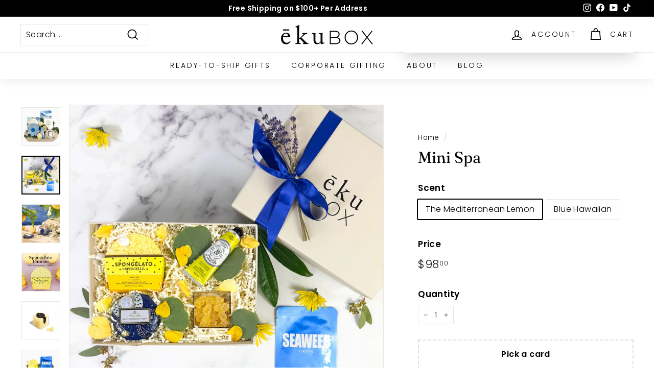

--- FILE ---
content_type: text/html; charset=utf-8
request_url: https://ekubox.com/products/mini-spa-gift-set
body_size: 53659
content:
<!doctype html>
<html class="no-js" lang="en" dir="ltr">
  <head>
    <script type="application/vnd.locksmith+json" data-locksmith>{"version":"v254","locked":false,"initialized":true,"scope":"product","access_granted":true,"access_denied":false,"requires_customer":false,"manual_lock":false,"remote_lock":false,"has_timeout":false,"remote_rendered":null,"hide_resource":false,"hide_links_to_resource":false,"transparent":true,"locks":{"all":[],"opened":[]},"keys":[],"keys_signature":"3cffd063fe1c355b9a48a11f68f37d9c2bf26c9b04c714899fa84e36ff091999","state":{"template":"product","theme":140997722267,"product":"mini-spa-gift-set","collection":null,"page":null,"blog":null,"article":null,"app":null},"now":1768747210,"path":"\/products\/mini-spa-gift-set","locale_root_url":"\/","canonical_url":"https:\/\/ekubox.com\/products\/mini-spa-gift-set","customer_id":null,"customer_id_signature":"3cffd063fe1c355b9a48a11f68f37d9c2bf26c9b04c714899fa84e36ff091999","cart":null}</script><script data-locksmith>!function(){undefined;!function(){var s=window.Locksmith={},e=document.querySelector('script[type="application/vnd.locksmith+json"]'),n=e&&e.innerHTML;if(s.state={},s.util={},s.loading=!1,n)try{s.state=JSON.parse(n)}catch(d){}if(document.addEventListener&&document.querySelector){var o,a,i,t=[76,79,67,75,83,77,73,84,72,49,49],c=function(){a=t.slice(0)},l="style",r=function(e){e&&27!==e.keyCode&&"click"!==e.type||(document.removeEventListener("keydown",r),document.removeEventListener("click",r),o&&document.body.removeChild(o),o=null)};c(),document.addEventListener("keyup",function(e){if(e.keyCode===a[0]){if(clearTimeout(i),a.shift(),0<a.length)return void(i=setTimeout(c,1e3));c(),r(),(o=document.createElement("div"))[l].width="50%",o[l].maxWidth="1000px",o[l].height="85%",o[l].border="1px rgba(0, 0, 0, 0.2) solid",o[l].background="rgba(255, 255, 255, 0.99)",o[l].borderRadius="4px",o[l].position="fixed",o[l].top="50%",o[l].left="50%",o[l].transform="translateY(-50%) translateX(-50%)",o[l].boxShadow="0 2px 5px rgba(0, 0, 0, 0.3), 0 0 100vh 100vw rgba(0, 0, 0, 0.5)",o[l].zIndex="2147483645";var t=document.createElement("textarea");t.value=JSON.stringify(JSON.parse(n),null,2),t[l].border="none",t[l].display="block",t[l].boxSizing="border-box",t[l].width="100%",t[l].height="100%",t[l].background="transparent",t[l].padding="22px",t[l].fontFamily="monospace",t[l].fontSize="14px",t[l].color="#333",t[l].resize="none",t[l].outline="none",t.readOnly=!0,o.appendChild(t),document.body.appendChild(o),t.addEventListener("click",function(e){e.stopImmediatePropagation()}),t.select(),document.addEventListener("keydown",r),document.addEventListener("click",r)}})}s.isEmbedded=-1!==window.location.search.indexOf("_ab=0&_fd=0&_sc=1"),s.path=s.state.path||window.location.pathname,s.basePath=s.state.locale_root_url.concat("/apps/locksmith").replace(/^\/\//,"/"),s.reloading=!1,s.util.console=window.console||{log:function(){},error:function(){}},s.util.makeUrl=function(e,t){var n,o=s.basePath+e,a=[],i=s.cache();for(n in i)a.push(n+"="+encodeURIComponent(i[n]));for(n in t)a.push(n+"="+encodeURIComponent(t[n]));return s.state.customer_id&&(a.push("customer_id="+encodeURIComponent(s.state.customer_id)),a.push("customer_id_signature="+encodeURIComponent(s.state.customer_id_signature))),o+=(-1===o.indexOf("?")?"?":"&")+a.join("&")},s._initializeCallbacks=[],s.on=function(e,t){if("initialize"!==e)throw'Locksmith.on() currently only supports the "initialize" event';s._initializeCallbacks.push(t)},s.initializeSession=function(e){if(!s.isEmbedded){var t=!1,n=!0,o=!0;(e=e||{}).silent&&(o=n=!(t=!0)),s.ping({silent:t,spinner:n,reload:o,callback:function(){s._initializeCallbacks.forEach(function(e){e()})}})}},s.cache=function(e){var t={};try{var n=function a(e){return(document.cookie.match("(^|; )"+e+"=([^;]*)")||0)[2]};t=JSON.parse(decodeURIComponent(n("locksmith-params")||"{}"))}catch(d){}if(e){for(var o in e)t[o]=e[o];document.cookie="locksmith-params=; expires=Thu, 01 Jan 1970 00:00:00 GMT; path=/",document.cookie="locksmith-params="+encodeURIComponent(JSON.stringify(t))+"; path=/"}return t},s.cache.cart=s.state.cart,s.cache.cartLastSaved=null,s.params=s.cache(),s.util.reload=function(){s.reloading=!0;try{window.location.href=window.location.href.replace(/#.*/,"")}catch(d){s.util.console.error("Preferred reload method failed",d),window.location.reload()}},s.cache.saveCart=function(e){if(!s.cache.cart||s.cache.cart===s.cache.cartLastSaved)return e?e():null;var t=s.cache.cartLastSaved;s.cache.cartLastSaved=s.cache.cart,fetch("/cart/update.js",{method:"POST",headers:{"Content-Type":"application/json",Accept:"application/json"},body:JSON.stringify({attributes:{locksmith:s.cache.cart}})}).then(function(e){if(!e.ok)throw new Error("Cart update failed: "+e.status);return e.json()}).then(function(){e&&e()})["catch"](function(e){if(s.cache.cartLastSaved=t,!s.reloading)throw e})},s.util.spinnerHTML='<style>body{background:#FFF}@keyframes spin{from{transform:rotate(0deg)}to{transform:rotate(360deg)}}#loading{display:flex;width:100%;height:50vh;color:#777;align-items:center;justify-content:center}#loading .spinner{display:block;animation:spin 600ms linear infinite;position:relative;width:50px;height:50px}#loading .spinner-ring{stroke:currentColor;stroke-dasharray:100%;stroke-width:2px;stroke-linecap:round;fill:none}</style><div id="loading"><div class="spinner"><svg width="100%" height="100%"><svg preserveAspectRatio="xMinYMin"><circle class="spinner-ring" cx="50%" cy="50%" r="45%"></circle></svg></svg></div></div>',s.util.clobberBody=function(e){document.body.innerHTML=e},s.util.clobberDocument=function(e){e.responseText&&(e=e.responseText),document.documentElement&&document.removeChild(document.documentElement);var t=document.open("text/html","replace");t.writeln(e),t.close(),setTimeout(function(){var e=t.querySelector("[autofocus]");e&&e.focus()},100)},s.util.serializeForm=function(e){if(e&&"FORM"===e.nodeName){var t,n,o={};for(t=e.elements.length-1;0<=t;t-=1)if(""!==e.elements[t].name)switch(e.elements[t].nodeName){case"INPUT":switch(e.elements[t].type){default:case"text":case"hidden":case"password":case"button":case"reset":case"submit":o[e.elements[t].name]=e.elements[t].value;break;case"checkbox":case"radio":e.elements[t].checked&&(o[e.elements[t].name]=e.elements[t].value);break;case"file":}break;case"TEXTAREA":o[e.elements[t].name]=e.elements[t].value;break;case"SELECT":switch(e.elements[t].type){case"select-one":o[e.elements[t].name]=e.elements[t].value;break;case"select-multiple":for(n=e.elements[t].options.length-1;0<=n;n-=1)e.elements[t].options[n].selected&&(o[e.elements[t].name]=e.elements[t].options[n].value)}break;case"BUTTON":switch(e.elements[t].type){case"reset":case"submit":case"button":o[e.elements[t].name]=e.elements[t].value}}return o}},s.util.on=function(e,i,s,t){t=t||document;var c="locksmith-"+e+i,n=function(e){var t=e.target,n=e.target.parentElement,o=t&&t.className&&(t.className.baseVal||t.className)||"",a=n&&n.className&&(n.className.baseVal||n.className)||"";("string"==typeof o&&-1!==o.split(/\s+/).indexOf(i)||"string"==typeof a&&-1!==a.split(/\s+/).indexOf(i))&&!e[c]&&(e[c]=!0,s(e))};t.attachEvent?t.attachEvent(e,n):t.addEventListener(e,n,!1)},s.util.enableActions=function(e){s.util.on("click","locksmith-action",function(e){e.preventDefault();var t=e.target;t.dataset.confirmWith&&!confirm(t.dataset.confirmWith)||(t.disabled=!0,t.innerText=t.dataset.disableWith,s.post("/action",t.dataset.locksmithParams,{spinner:!1,type:"text",success:function(e){(e=JSON.parse(e.responseText)).message&&alert(e.message),s.util.reload()}}))},e)},s.util.inject=function(e,t){var n=["data","locksmith","append"];if(-1!==t.indexOf(n.join("-"))){var o=document.createElement("div");o.innerHTML=t,e.appendChild(o)}else e.innerHTML=t;var a,i,s=e.querySelectorAll("script");for(i=0;i<s.length;++i){a=s[i];var c=document.createElement("script");if(a.type&&(c.type=a.type),a.src)c.src=a.src;else{var l=document.createTextNode(a.innerHTML);c.appendChild(l)}e.appendChild(c)}var r=e.querySelector("[autofocus]");r&&r.focus()},s.post=function(e,t,n){!1!==(n=n||{}).spinner&&s.util.clobberBody(s.util.spinnerHTML);var o={};n.container===document?(o.layout=1,n.success=function(e){s.util.clobberDocument(e)}):n.container&&(o.layout=0,n.success=function(e){var t=document.getElementById(n.container);s.util.inject(t,e),t.id===t.firstChild.id&&t.parentElement.replaceChild(t.firstChild,t)}),n.form_type&&(t.form_type=n.form_type),n.include_layout_classes!==undefined&&(t.include_layout_classes=n.include_layout_classes),n.lock_id!==undefined&&(t.lock_id=n.lock_id),s.loading=!0;var a=s.util.makeUrl(e,o),i="json"===n.type||"text"===n.type;fetch(a,{method:"POST",headers:{"Content-Type":"application/json",Accept:i?"application/json":"text/html"},body:JSON.stringify(t)}).then(function(e){if(!e.ok)throw new Error("Request failed: "+e.status);return e.text()}).then(function(e){var t=n.success||s.util.clobberDocument;t(i?{responseText:e}:e)})["catch"](function(e){if(!s.reloading)if("dashboard.weglot.com"!==window.location.host){if(!n.silent)throw alert("Something went wrong! Please refresh and try again."),e;console.error(e)}else console.error(e)})["finally"](function(){s.loading=!1})},s.postResource=function(e,t){e.path=s.path,e.search=window.location.search,e.state=s.state,e.passcode&&(e.passcode=e.passcode.trim()),e.email&&(e.email=e.email.trim()),e.state.cart=s.cache.cart,e.locksmith_json=s.jsonTag,e.locksmith_json_signature=s.jsonTagSignature,s.post("/resource",e,t)},s.ping=function(e){if(!s.isEmbedded){e=e||{};var t=function(){e.reload?s.util.reload():"function"==typeof e.callback&&e.callback()};s.post("/ping",{path:s.path,search:window.location.search,state:s.state},{spinner:!!e.spinner,silent:"undefined"==typeof e.silent||e.silent,type:"text",success:function(e){e&&e.responseText?((e=JSON.parse(e.responseText)).messages&&0<e.messages.length&&s.showMessages(e.messages),e.cart&&s.cache.cart!==e.cart?(s.cache.cart=e.cart,s.cache.saveCart(function(){t(),e.cart&&e.cart.match(/^.+:/)&&s.util.reload()})):t()):console.error("[Locksmith] Invalid result in ping callback:",e)}})}},s.timeoutMonitor=function(){var e=s.cache.cart;s.ping({callback:function(){e!==s.cache.cart||setTimeout(function(){s.timeoutMonitor()},6e4)}})},s.showMessages=function(e){var t=document.createElement("div");t.style.position="fixed",t.style.left=0,t.style.right=0,t.style.bottom="-50px",t.style.opacity=0,t.style.background="#191919",t.style.color="#ddd",t.style.transition="bottom 0.2s, opacity 0.2s",t.style.zIndex=999999,t.innerHTML="        <style>          .locksmith-ab .locksmith-b { display: none; }          .locksmith-ab.toggled .locksmith-b { display: flex; }          .locksmith-ab.toggled .locksmith-a { display: none; }          .locksmith-flex { display: flex; flex-wrap: wrap; justify-content: space-between; align-items: center; padding: 10px 20px; }          .locksmith-message + .locksmith-message { border-top: 1px #555 solid; }          .locksmith-message a { color: inherit; font-weight: bold; }          .locksmith-message a:hover { color: inherit; opacity: 0.8; }          a.locksmith-ab-toggle { font-weight: inherit; text-decoration: underline; }          .locksmith-text { flex-grow: 1; }          .locksmith-cta { flex-grow: 0; text-align: right; }          .locksmith-cta button { transform: scale(0.8); transform-origin: left; }          .locksmith-cta > * { display: block; }          .locksmith-cta > * + * { margin-top: 10px; }          .locksmith-message a.locksmith-close { flex-grow: 0; text-decoration: none; margin-left: 15px; font-size: 30px; font-family: monospace; display: block; padding: 2px 10px; }                    @media screen and (max-width: 600px) {            .locksmith-wide-only { display: none !important; }            .locksmith-flex { padding: 0 15px; }            .locksmith-flex > * { margin-top: 5px; margin-bottom: 5px; }            .locksmith-cta { text-align: left; }          }                    @media screen and (min-width: 601px) {            .locksmith-narrow-only { display: none !important; }          }        </style>      "+e.map(function(e){return'<div class="locksmith-message">'+e+"</div>"}).join(""),document.body.appendChild(t),document.body.style.position="relative",document.body.parentElement.style.paddingBottom=t.offsetHeight+"px",setTimeout(function(){t.style.bottom=0,t.style.opacity=1},50),s.util.on("click","locksmith-ab-toggle",function(e){e.preventDefault();for(var t=e.target.parentElement;-1===t.className.split(" ").indexOf("locksmith-ab");)t=t.parentElement;-1!==t.className.split(" ").indexOf("toggled")?t.className=t.className.replace("toggled",""):t.className=t.className+" toggled"}),s.util.enableActions(t)}}()}();</script>
      <script data-locksmith>Locksmith.cache.cart=null</script>

  <script data-locksmith>Locksmith.jsonTag="{\"version\":\"v254\",\"locked\":false,\"initialized\":true,\"scope\":\"product\",\"access_granted\":true,\"access_denied\":false,\"requires_customer\":false,\"manual_lock\":false,\"remote_lock\":false,\"has_timeout\":false,\"remote_rendered\":null,\"hide_resource\":false,\"hide_links_to_resource\":false,\"transparent\":true,\"locks\":{\"all\":[],\"opened\":[]},\"keys\":[],\"keys_signature\":\"3cffd063fe1c355b9a48a11f68f37d9c2bf26c9b04c714899fa84e36ff091999\",\"state\":{\"template\":\"product\",\"theme\":140997722267,\"product\":\"mini-spa-gift-set\",\"collection\":null,\"page\":null,\"blog\":null,\"article\":null,\"app\":null},\"now\":1768747210,\"path\":\"\\\/products\\\/mini-spa-gift-set\",\"locale_root_url\":\"\\\/\",\"canonical_url\":\"https:\\\/\\\/ekubox.com\\\/products\\\/mini-spa-gift-set\",\"customer_id\":null,\"customer_id_signature\":\"3cffd063fe1c355b9a48a11f68f37d9c2bf26c9b04c714899fa84e36ff091999\",\"cart\":null}";Locksmith.jsonTagSignature="14921863848b0dd3caa1edfdb7fdec3f025d3aaed5bf9578472db9c153463e8a"</script>
    <!-- Google Tag Manager -->
<script>(function(w,d,s,l,i){w[l]=w[l]||[];w[l].push({'gtm.start':
new Date().getTime(),event:'gtm.js'});var f=d.getElementsByTagName(s)[0],
j=d.createElement(s),dl=l!='dataLayer'?'&l='+l:'';j.async=true;j.src=
'https://www.googletagmanager.com/gtm.js?id='+i+dl;f.parentNode.insertBefore(j,f);
})(window,document,'script','dataLayer','GTM-5G7SPBJ7');</script>
<!-- End Google Tag Manager -->
<!-- Google tag (gtag.js) -->
<script async src="https://www.googletagmanager.com/gtag/js?id=G-HJC4K5BY6T"></script>
<script>
  window.dataLayer = window.dataLayer || [];
  function gtag(){dataLayer.push(arguments);}
  gtag('js', new Date());

  gtag('config', 'G-HJC4K5BY6T');
</script>
    <!-- Google tag (gtag.js) -->
<script async src="https://www.googletagmanager.com/gtag/js?id=AW-699303180"></script>
<script>
  window.dataLayer = window.dataLayer || [];
  function gtag(){dataLayer.push(arguments);}
  gtag('js', new Date());

  gtag('config', 'AW-699303180');
</script>
    

    <meta charset="utf-8">
    <meta http-equiv="X-UA-Compatible" content="IE=edge,chrome=1">
    <meta name="viewport" content="width=device-width,initial-scale=1">
    <meta name="theme-color" content="#000000">
    <link rel="canonical" href="https://ekubox.com/products/mini-spa-gift-set">
    <link rel="preconnect" href="https://cdn.shopify.com">
    <link rel="preconnect" href="https://fonts.shopifycdn.com">

    <script src="//ekubox.com/cdn/shop/t/114/assets/vendor-scripts-v2.js" defer="defer"></script>
    <script src="//ekubox.com/cdn/shop/t/114/assets/theme.js?v=79979807603138902481732364583" defer="defer"></script>

    


<link rel="shortcut icon" href="//ekubox.com/cdn/shop/files/ekubox-600-adwords_32x32.jpg?v=1635893738" type="image/png"><title>Mini Spa Gift Set -Luxurious Self-Care Gift Box | ekuBOX</title><meta name="description" content="Give the gift of luxury with our Mini Spa gift set. It includes everything needed for a relaxing at-home spa experience. A great spa gift box for her">
<meta property="og:site_name" content="ekuBOX">
  <meta property="og:url" content="https://ekubox.com/products/mini-spa-gift-set"><meta property="og:title" content="Mini Spa">
<meta property="og:type" content="product">
<meta property="og:description" content="Give the gift of luxury with our Mini Spa gift set. It includes everything needed for a relaxing at-home spa experience. A great spa gift box for her">
<meta property="og:image" content="http://ekubox.com/cdn/shop/files/MEDITERRANEAN-Lemon-Mini-Spa-Gift-Box-Set---ekuBOX.jpg?v=1744690665">
<meta property="og:image:secure_url" content="https://ekubox.com/cdn/shop/files/MEDITERRANEAN-Lemon-Mini-Spa-Gift-Box-Set---ekuBOX.jpg?v=1744690665">
<meta property="og:image:width" content="1200">
    <meta property="og:image:height" content="1200"><meta name="twitter:site" content="@">
  <meta name="twitter:card" content="summary_large_image"><meta name="twitter:title" content="Mini Spa"><meta name="twitter:description" content="Give the gift of luxury with our Mini Spa gift set. It includes everything needed for a relaxing at-home spa experience. A great spa gift box for her"><script type="text/javascript"> const observers=new MutationObserver((e=>{e.forEach((({addedNodes:e})=>{e.forEach((e=>{1===e.nodeType&&"SCRIPT"===e.tagName&&(e.classList.contains("analytics")||e.classList.contains("boomerang")?e.type="text/javascripts":e.src.includes("loox.io")||e.src.includes("cdn.shopify.com/extensions")||e.src.includes("storefront-banner.js")||e.src.includes("klaviyo.com/onsite")||e.src.includes("shopify-perf-kit-unstable.min.js")?(e.setAttribute("data-src",e.src),e.removeAttribute("src")):e.textContent.includes("web_pixels_manager_load")&&(e.type="text/javascripts"))}))}))}));observers.observe(document.documentElement,{childList:!0,subtree:!0});</script>
<style data-shopify>@font-face {
  font-family: Fraunces;
  font-weight: 400;
  font-style: normal;
  font-display: swap;
  src: url("//ekubox.com/cdn/fonts/fraunces/fraunces_n4.8e6986daad4907c36a536fb8d55aaf5318c974ca.woff2") format("woff2"),
       url("//ekubox.com/cdn/fonts/fraunces/fraunces_n4.879060358fafcf2c4c4b6df76c608dc301ced93b.woff") format("woff");
}

  @font-face {
  font-family: Poppins;
  font-weight: 300;
  font-style: normal;
  font-display: swap;
  src: url("//ekubox.com/cdn/fonts/poppins/poppins_n3.05f58335c3209cce17da4f1f1ab324ebe2982441.woff2") format("woff2"),
       url("//ekubox.com/cdn/fonts/poppins/poppins_n3.6971368e1f131d2c8ff8e3a44a36b577fdda3ff5.woff") format("woff");
}


  @font-face {
  font-family: Poppins;
  font-weight: 600;
  font-style: normal;
  font-display: swap;
  src: url("//ekubox.com/cdn/fonts/poppins/poppins_n6.aa29d4918bc243723d56b59572e18228ed0786f6.woff2") format("woff2"),
       url("//ekubox.com/cdn/fonts/poppins/poppins_n6.5f815d845fe073750885d5b7e619ee00e8111208.woff") format("woff");
}

  @font-face {
  font-family: Poppins;
  font-weight: 300;
  font-style: italic;
  font-display: swap;
  src: url("//ekubox.com/cdn/fonts/poppins/poppins_i3.8536b4423050219f608e17f134fe9ea3b01ed890.woff2") format("woff2"),
       url("//ekubox.com/cdn/fonts/poppins/poppins_i3.0f4433ada196bcabf726ed78f8e37e0995762f7f.woff") format("woff");
}

  @font-face {
  font-family: Poppins;
  font-weight: 600;
  font-style: italic;
  font-display: swap;
  src: url("//ekubox.com/cdn/fonts/poppins/poppins_i6.bb8044d6203f492888d626dafda3c2999253e8e9.woff2") format("woff2"),
       url("//ekubox.com/cdn/fonts/poppins/poppins_i6.e233dec1a61b1e7dead9f920159eda42280a02c3.woff") format("woff");
}

</style>

    <script>
      let nodes = [];
    </script>
    
      <script>
        const observer = new MutationObserver(mutations => {
          mutations.forEach(({ addedNodes }) => {
            addedNodes.forEach(node => {
              // For each added script tag
              if(node.nodeType === 1 && node.tagName === 'SCRIPT') {
                const src = node.src || ''
                const type = node.type

                if(node.innerText){

                  if(node.innerText.includes('yotpo') && !node.innerText.includes('wnw_load_custom') )
                  {


                    nodes.push(node);

                    node.type = 'javascript/blocked'
                    // Unnecessary, but cleaner: remove the node from the DOM
                    if(node.parentElement){
                      node.parentElement.removeChild(node)

                    }
                  }

                }
                else{

                  if(node.src.includes("extension")){
                    nodes.push(node);

                    node.type = 'javascript/blocked'
                    // Unnecessary, but cleaner: remove the node from the DOM
                    if(node.parentElement){
                      node.parentElement.removeChild(node)

                    }
                  }


                }



              }
            })
          })
        })
        // Starts the monitoring
        observer.observe(document.documentElement, {
          childList: true,
          subtree: true
        })
      </script>
    

    <!-- Global site tag (gtag.js) - Google Analytics -->
    <!--comment
    <script async src="https://www.googletagmanager.com/gtag/js?id=G-HJC4K5BY6T"></script>
    <script>
      window.dataLayer = window.dataLayer || [];
      function gtag(){dataLayer.push(arguments);}
      gtag('js', new Date());

      gtag('config', 'G-HJC4K5BY6T');
    </script>--!>

    <link href="//ekubox.com/cdn/shop/t/114/assets/theme.css?v=13696871744589310351767296462" rel="stylesheet" type="text/css" media="all" />
<style data-shopify>:root {
    --typeHeaderPrimary: Fraunces;
    --typeHeaderFallback: serif;
    --typeHeaderSize: 36px;
    --typeHeaderWeight: 400;
    --typeHeaderLineHeight: 1.2;
    --typeHeaderSpacing: 0.0em;

    --typeBasePrimary:Poppins;
    --typeBaseFallback:sans-serif;
    --typeBaseSize: 16px;
    --typeBaseWeight: 300;
    --typeBaseSpacing: 0.025em;
    --typeBaseLineHeight: 1.5;

    --colorSmallImageBg: #ffffff;
    --colorSmallImageBgDark: #f7f7f7;
    --colorLargeImageBg: #e7e7e7;
    --colorLargeImageBgLight: #ffffff;

    --iconWeight: 4px;
    --iconLinecaps: miter;

    
      --buttonRadius: 50px;
      --btnPadding: 11px 25px;
    

    
      --roundness: 0px;
    

    
      --gridThickness: 0px;
    

    --productTileMargin: 5%;
    --collectionTileMargin: 0%;

    --swatchSize: 49px;
  }

  @media screen and (max-width: 768px) {
    :root {
      --typeBaseSize: 14px;

      
        --roundness: 0px;
        --btnPadding: 9px 17px;
      
    }
  }</style><style>
      @media (max-width: 787px) {

        .announcement-slider .announcement-slider__slide {
          /* height: 60px !important; */
        }
        [data-type="search"] {
          z-index: 3;
        }
        .collection-image--circle {
          border-radius: 50% !important;
          overflow: hidden;
        }
        .collection-image--circle img{
          animation: fade-in .5s cubic-bezier(.29,.65,.58,1) forwards;
        }





      }
      .shopify-cleanslate .GZHgfzSnue0w98GtPtQ3D {
        opacity: 1.5 !important;
      }

      .announcement-slider:not(.flickity-enabled) .announcement-slider__content {
        opacity: 1 !important;
        transform: unset !important;
        transition: unset  !important;
      }
      .start-slide-init{
        display: block !important;
      }
    </style><script>
      document.documentElement.className = document.documentElement.className.replace('no-js', 'js');

      window.theme = window.theme || {};
      theme.routes = {
        home: "/",
        collections: "/collections",
        cart: "/cart.js",
        cartPage: "/cart",
        cartAdd: "/cart/add.js",
        cartChange: "/cart/change.js",
        search: "/search"
      };
      theme.strings = {
        soldOut: "Sold Out",
        unavailable: "Unavailable",
        inStockLabel: "In stock, ready to ship",
        stockLabel: "Low stock - [count] items left",
        willNotShipUntil: "Ready to ship [date]",
        willBeInStockAfter: "Back in stock [date]",
        waitingForStock: "Inventory on the way",
        savePrice: "Save [saved_amount]",
        cartEmpty: "Your cart is currently empty.",
        cartTermsConfirmation: "You must agree with the terms and conditions of sales to check out",
        searchCollections: "Collections:",
        searchPages: "Pages:",
        searchArticles: "Articles:"
      };
      theme.settings = {
        dynamicVariantsEnable: true,
        cartType: "page",
        isCustomerTemplate: false,
        moneyFormat: "${{amount}}",
        saveType: "dollar",
        productImageSize: "square",
        productImageCover: true,
        predictiveSearch: true,
        predictiveSearchType: "product,article,page,collection",
        superScriptSetting: true,
        superScriptPrice: true,
        quickView: false,
        quickAdd: false,
        themeName: 'Expanse',
        themeVersion: "2.5.2"
      };
    </script>

    <script>
    
  window.addEventListener('wnw_load', function(e) {
  
    
    setTimeout(()=>{
        var evt = document.createEvent('Event');  
        evt.initEvent('wnw_load_custom', false, false);  
        window.dispatchEvent(evt);               
    }, 2000);
    
  
    setTimeout(()=>{  
        window.emitEvent=function(e,n,t){if(e){n=n||window,t=t||{};var a=new CustomEvent(e,{bubbles:!0,cancelable:!0,detail:t});n.dispatchEvent(a)}};
  	    setTimeout(()=>{emitEvent("allLoad", window, {});}, 10);
  	    setTimeout(()=>{emitEvent("allLoad", document, {});}, 10);
    }, 5000);
  	
    
    
  });
  
</script>
    <script>window.performance && window.performance.mark && window.performance.mark('shopify.content_for_header.start');</script><meta name="facebook-domain-verification" content="aw0dd8c91gq9b45x9hozrail19xtno">
<meta name="facebook-domain-verification" content="aj6a0tq7zhcgqva3vsnh128nrhprt3">
<meta name="google-site-verification" content="kWVXApHKcorSR7EOVTYiyuWKLIwRD_ZXGmU_xY3T1is">
<meta id="shopify-digital-wallet" name="shopify-digital-wallet" content="/6898581594/digital_wallets/dialog">
<meta name="shopify-checkout-api-token" content="3c1d6465cb7c8877a34324af188b11e1">
<meta id="in-context-paypal-metadata" data-shop-id="6898581594" data-venmo-supported="false" data-environment="production" data-locale="en_US" data-paypal-v4="true" data-currency="USD">
<link rel="alternate" type="application/json+oembed" href="https://ekubox.com/products/mini-spa-gift-set.oembed">
<script async="async" src="/checkouts/internal/preloads.js?locale=en-US"></script>
<script id="apple-pay-shop-capabilities" type="application/json">{"shopId":6898581594,"countryCode":"US","currencyCode":"USD","merchantCapabilities":["supports3DS"],"merchantId":"gid:\/\/shopify\/Shop\/6898581594","merchantName":"ekuBOX","requiredBillingContactFields":["postalAddress","email","phone"],"requiredShippingContactFields":["postalAddress","email","phone"],"shippingType":"shipping","supportedNetworks":["visa","masterCard","amex","discover","elo","jcb"],"total":{"type":"pending","label":"ekuBOX","amount":"1.00"},"shopifyPaymentsEnabled":true,"supportsSubscriptions":true}</script>
<script id="shopify-features" type="application/json">{"accessToken":"3c1d6465cb7c8877a34324af188b11e1","betas":["rich-media-storefront-analytics"],"domain":"ekubox.com","predictiveSearch":true,"shopId":6898581594,"locale":"en"}</script>
<script>var Shopify = Shopify || {};
Shopify.shop = "eku-box.myshopify.com";
Shopify.locale = "en";
Shopify.currency = {"active":"USD","rate":"1.0"};
Shopify.country = "US";
Shopify.theme = {"name":"SB  Ekubox\/EE-Optimization v2","id":140997722267,"schema_name":"Expanse","schema_version":"2.5.2","theme_store_id":null,"role":"main"};
Shopify.theme.handle = "null";
Shopify.theme.style = {"id":null,"handle":null};
Shopify.cdnHost = "ekubox.com/cdn";
Shopify.routes = Shopify.routes || {};
Shopify.routes.root = "/";</script>
<script type="module">!function(o){(o.Shopify=o.Shopify||{}).modules=!0}(window);</script>
<script>!function(o){function n(){var o=[];function n(){o.push(Array.prototype.slice.apply(arguments))}return n.q=o,n}var t=o.Shopify=o.Shopify||{};t.loadFeatures=n(),t.autoloadFeatures=n()}(window);</script>
<script id="shop-js-analytics" type="application/json">{"pageType":"product"}</script>
<script defer="defer" async type="module" src="//ekubox.com/cdn/shopifycloud/shop-js/modules/v2/client.init-shop-cart-sync_C5BV16lS.en.esm.js"></script>
<script defer="defer" async type="module" src="//ekubox.com/cdn/shopifycloud/shop-js/modules/v2/chunk.common_CygWptCX.esm.js"></script>
<script type="module">
  await import("//ekubox.com/cdn/shopifycloud/shop-js/modules/v2/client.init-shop-cart-sync_C5BV16lS.en.esm.js");
await import("//ekubox.com/cdn/shopifycloud/shop-js/modules/v2/chunk.common_CygWptCX.esm.js");

  window.Shopify.SignInWithShop?.initShopCartSync?.({"fedCMEnabled":true,"windoidEnabled":true});

</script>
<script>(function() {
  var isLoaded = false;
  function asyncLoad() {
    if (isLoaded) return;
    isLoaded = true;
    var urls = ["https:\/\/str.rise-ai.com\/?shop=eku-box.myshopify.com","https:\/\/strn.rise-ai.com\/?shop=eku-box.myshopify.com","https:\/\/static.shareasale.com\/json\/shopify\/deduplication.js?shop=eku-box.myshopify.com","https:\/\/static-us.afterpay.com\/shopify\/afterpay-attract\/afterpay-attract-widget.js?shop=eku-box.myshopify.com","https:\/\/static.shareasale.com\/json\/shopify\/shareasale-tracking.js?sasmid=129546\u0026ssmtid=59667\u0026shop=eku-box.myshopify.com","https:\/\/shopify-widget.route.com\/shopify.widget.js?shop=eku-box.myshopify.com","https:\/\/loox.io\/widget\/NkZvfb_bbK\/loox.1715917777105.js?shop=eku-box.myshopify.com","https:\/\/cdn.giftship.app\/build\/storefront\/giftship.js?shop=eku-box.myshopify.com"];
    for (var i = 0; i < urls.length; i++) {
      var s = document.createElement('script');
      s.type = 'text/javascript';
      s.async = true;
      s.src = urls[i];
      var x = document.getElementsByTagName('script')[0];
      x.parentNode.insertBefore(s, x);
    }
  };
  if(window.attachEvent) {
    window.attachEvent('onload', asyncLoad);
  } else {
    window.addEventListener('wnw_load_custom', asyncLoad, false);
  }
})();</script>
<script id="__st">var __st={"a":6898581594,"offset":-18000,"reqid":"230d95f7-b4e0-4b4d-b3d2-3c21f553a769-1768747210","pageurl":"ekubox.com\/products\/mini-spa-gift-set","u":"3297e58a6608","p":"product","rtyp":"product","rid":1999954477146};</script>
<script>window.ShopifyPaypalV4VisibilityTracking = true;</script>
<script id="captcha-bootstrap">!function(){'use strict';const t='contact',e='account',n='new_comment',o=[[t,t],['blogs',n],['comments',n],[t,'customer']],c=[[e,'customer_login'],[e,'guest_login'],[e,'recover_customer_password'],[e,'create_customer']],r=t=>t.map((([t,e])=>`form[action*='/${t}']:not([data-nocaptcha='true']) input[name='form_type'][value='${e}']`)).join(','),a=t=>()=>t?[...document.querySelectorAll(t)].map((t=>t.form)):[];function s(){const t=[...o],e=r(t);return a(e)}const i='password',u='form_key',d=['recaptcha-v3-token','g-recaptcha-response','h-captcha-response',i],f=()=>{try{return window.sessionStorage}catch{return}},m='__shopify_v',_=t=>t.elements[u];function p(t,e,n=!1){try{const o=window.sessionStorage,c=JSON.parse(o.getItem(e)),{data:r}=function(t){const{data:e,action:n}=t;return t[m]||n?{data:e,action:n}:{data:t,action:n}}(c);for(const[e,n]of Object.entries(r))t.elements[e]&&(t.elements[e].value=n);n&&o.removeItem(e)}catch(o){console.error('form repopulation failed',{error:o})}}const l='form_type',E='cptcha';function T(t){t.dataset[E]=!0}const w=window,h=w.document,L='Shopify',v='ce_forms',y='captcha';let A=!1;((t,e)=>{const n=(g='f06e6c50-85a8-45c8-87d0-21a2b65856fe',I='https://cdn.shopify.com/shopifycloud/storefront-forms-hcaptcha/ce_storefront_forms_captcha_hcaptcha.v1.5.2.iife.js',D={infoText:'Protected by hCaptcha',privacyText:'Privacy',termsText:'Terms'},(t,e,n)=>{const o=w[L][v],c=o.bindForm;if(c)return c(t,g,e,D).then(n);var r;o.q.push([[t,g,e,D],n]),r=I,A||(h.body.append(Object.assign(h.createElement('script'),{id:'captcha-provider',async:!0,src:r})),A=!0)});var g,I,D;w[L]=w[L]||{},w[L][v]=w[L][v]||{},w[L][v].q=[],w[L][y]=w[L][y]||{},w[L][y].protect=function(t,e){n(t,void 0,e),T(t)},Object.freeze(w[L][y]),function(t,e,n,w,h,L){const[v,y,A,g]=function(t,e,n){const i=e?o:[],u=t?c:[],d=[...i,...u],f=r(d),m=r(i),_=r(d.filter((([t,e])=>n.includes(e))));return[a(f),a(m),a(_),s()]}(w,h,L),I=t=>{const e=t.target;return e instanceof HTMLFormElement?e:e&&e.form},D=t=>v().includes(t);t.addEventListener('submit',(t=>{const e=I(t);if(!e)return;const n=D(e)&&!e.dataset.hcaptchaBound&&!e.dataset.recaptchaBound,o=_(e),c=g().includes(e)&&(!o||!o.value);(n||c)&&t.preventDefault(),c&&!n&&(function(t){try{if(!f())return;!function(t){const e=f();if(!e)return;const n=_(t);if(!n)return;const o=n.value;o&&e.removeItem(o)}(t);const e=Array.from(Array(32),(()=>Math.random().toString(36)[2])).join('');!function(t,e){_(t)||t.append(Object.assign(document.createElement('input'),{type:'hidden',name:u})),t.elements[u].value=e}(t,e),function(t,e){const n=f();if(!n)return;const o=[...t.querySelectorAll(`input[type='${i}']`)].map((({name:t})=>t)),c=[...d,...o],r={};for(const[a,s]of new FormData(t).entries())c.includes(a)||(r[a]=s);n.setItem(e,JSON.stringify({[m]:1,action:t.action,data:r}))}(t,e)}catch(e){console.error('failed to persist form',e)}}(e),e.submit())}));const S=(t,e)=>{t&&!t.dataset[E]&&(n(t,e.some((e=>e===t))),T(t))};for(const o of['focusin','change'])t.addEventListener(o,(t=>{const e=I(t);D(e)&&S(e,y())}));const B=e.get('form_key'),M=e.get(l),P=B&&M;t.addEventListener('allLoad',(()=>{const t=y();if(P)for(const e of t)e.elements[l].value===M&&p(e,B);[...new Set([...A(),...v().filter((t=>'true'===t.dataset.shopifyCaptcha))])].forEach((e=>S(e,t)))}))}(h,new URLSearchParams(w.location.search),n,t,e,['guest_login'])})(!0,!0)}();</script>
<script integrity="sha256-4kQ18oKyAcykRKYeNunJcIwy7WH5gtpwJnB7kiuLZ1E=" data-source-attribution="shopify.loadfeatures" type="noscript-s" data-src="//ekubox.com/cdn/shopifycloud/storefront/assets/storefront/load_feature-a0a9edcb.js" crossorigin="anonymous"></script>
<script data-source-attribution="shopify.dynamic_checkout.dynamic.init">var Shopify=Shopify||{};Shopify.PaymentButton=Shopify.PaymentButton||{isStorefrontPortableWallets:!0,init:function(){window.Shopify.PaymentButton.init=function(){};var t=document.createElement("script");t.src="https://ekubox.com/cdn/shopifycloud/portable-wallets/latest/portable-wallets.en.js",t.type="module",document.head.appendChild(t)}};
</script>
<script data-source-attribution="shopify.dynamic_checkout.buyer_consent">
  function portableWalletsHideBuyerConsent(e){var t=document.getElementById("shopify-buyer-consent"),n=document.getElementById("shopify-subscription-policy-button");t&&n&&(t.classList.add("hidden"),t.setAttribute("aria-hidden","true"),n.removeEventListener("click",e))}function portableWalletsShowBuyerConsent(e){var t=document.getElementById("shopify-buyer-consent"),n=document.getElementById("shopify-subscription-policy-button");t&&n&&(t.classList.remove("hidden"),t.removeAttribute("aria-hidden"),n.addEventListener("click",e))}window.Shopify?.PaymentButton&&(window.Shopify.PaymentButton.hideBuyerConsent=portableWalletsHideBuyerConsent,window.Shopify.PaymentButton.showBuyerConsent=portableWalletsShowBuyerConsent);
</script>
<script data-source-attribution="shopify.dynamic_checkout.cart.bootstrap">document.addEventListener("allLoad",(function(){function t(){return document.querySelector("shopify-accelerated-checkout-cart, shopify-accelerated-checkout")}if(t())Shopify.PaymentButton.init();else{new MutationObserver((function(e,n){t()&&(Shopify.PaymentButton.init(),n.disconnect())})).observe(document.body,{childList:!0,subtree:!0})}}));
</script>
<link id="shopify-accelerated-checkout-styles" rel="stylesheet" media="screen" href="https://ekubox.com/cdn/shopifycloud/portable-wallets/latest/accelerated-checkout-backwards-compat.css" crossorigin="anonymous">
<style id="shopify-accelerated-checkout-cart">
        #shopify-buyer-consent {
  margin-top: 1em;
  display: inline-block;
  width: 100%;
}

#shopify-buyer-consent.hidden {
  display: none;
}

#shopify-subscription-policy-button {
  background: none;
  border: none;
  padding: 0;
  text-decoration: underline;
  font-size: inherit;
  cursor: pointer;
}

#shopify-subscription-policy-button::before {
  box-shadow: none;
}

      </style>

<script>window.performance && window.performance.mark && window.performance.mark('shopify.content_for_header.end');</script>


    <script id="vopo-head" type="noscript-s">
      (function () { if (((document.documentElement.innerHTML.includes('asyncLoad') && !document.documentElement.innerHTML.includes('\/obscure' + '-escarpment-2240')) || (window.bcpo && bcpo.disabled)) && !window.location.href.match(/[&?]yesbcpo/)) return; var script = document.createElement('script'); script.src = "https://obscure-escarpment-2240.herokuapp.com/js/best_custom_product_options.js?shop=eku-box.myshopify.com"; var vopoHead = document.getElementById('vopo-head'); vopoHead.parentNode.insertBefore(script, vopoHead); })();
    </script><script defer>

  /**
   * IMPORTANT!
   * Do not edit this file. Any changes made could be overwritten by Giftship at
   * any time. If you need assistance, please reach out to us at support@gist-apps.com.
   *
   * The below code is critical to the functionality of Giftship's multiple shipping
   * address and bundle features. It also greatly improves the load time of the
   * application.
   */

  if (typeof(GIST) == 'undefined') {
    window.GIST = GIST = {};
  }
  if (typeof(GIST.f) == 'undefined') {
    GIST.f = {};
  }

  GIST.f._isEmpty = function(obj){

    for(var prop in obj) {
      if(obj.hasOwnProperty(prop)) {
        return false;
      }
    }

    return JSON.stringify(obj) === JSON.stringify({});

  };

  GIST.bundles   = [];
  GIST.remove    = {};
  GIST.discounts = [];

  
  
  

  

  
  GIST._bundleCart = false;
  

  

  
  if (GIST.remove && !GIST.f._isEmpty(GIST.remove) ) {

    GIST.xhr = new XMLHttpRequest();
    GIST.xhr.open('POST', Shopify.routes.root + 'cart/update.js');
    GIST.xhr.setRequestHeader('Content-Type', 'application/json');
    GIST.xhr.onload = function() {
      if (GIST.xhr.status === 200 && window.performance) {
         var navEntries = window.performance.getEntriesByType('navigation');
         if (navEntries.length > 0 && navEntries[0].type === 'back_forward') {
            location.reload();
         } else if (window.performance.navigation && window.performance.navigation.type == window.performance.navigation.TYPE_BACK_FORWARD) {
            location.reload();
         }
       }
    };
    GIST.xhr.send(JSON.stringify({updates:GIST.remove}));

  }
  

</script>





<script type="text/javascript" src="https://cdn.giftship.app/build/storefront/giftship.js" defer></script>
<link rel="stylesheet" type="text/css" href="https://cdn.giftship.app/build/storefront/giftship.css">








    	

    <style>
      div#Slideshow-template--15393337180315__slideshow .slideshow__slide .hero__image-wrapper, .hero .slideshow__slide:not(.animate-out) .hero__image,.hero .slideshow__slide .hero__animation-contents {
        opacity: 1 !important;
      }
    </style>
    <style>

  @media all{
  *,:after,:before{box-sizing:border-box;}
  @media only screen and (min-width:769px){
  .medium-up--hide{display:none!important;}
  }
  html:not(.no-js):not(.tab-outline) :focus{outline:none;}
  button{font-family:var(--typeBasePrimary),var(--typeBaseFallback);font-size:var(--typeBaseSize);letter-spacing:var(--typeBaseSpacing);line-height:var(--typeBaseLineHeight);-webkit-font-smoothing:antialiased;-webkit-text-size-adjust:100%;text-rendering:optimizeSpeed;}
  ul{margin:0 0 15px 30px;padding:0;text-rendering:optimizeLegibility;}
  ul ul{margin:4px 0 5px 20px;}
  li{margin-bottom:.25em;}
  a{color:#000;color:var(--colorTextBody);text-decoration:none;background:transparent;}
  a:hover{color:#000;color:var(--colorTextBody);}
  button{overflow:visible;color:currentColor;}
  img{border:0 none;}
  svg:not(:root){overflow:hidden;}
  img{max-width:100%;}
  button{-webkit-appearance:none;-moz-appearance:none;}
  button{background:none;border:none;display:inline-block;cursor:pointer;}
  button{cursor:pointer;}
  .icon{display:inline-block;width:20px;height:20px;vertical-align:middle;fill:currentColor;}
  svg.icon:not(.icon--full-color) path{fill:inherit;stroke:inherit;}
  .icon__fallback-text{clip:rect(0,0,0,0);overflow:hidden;position:absolute;height:1px;width:1px;}
  .site-header__mobile-nav{left:0;right:0;overflow-x:hidden;}
  .slide-nav__wrapper{position:relative;overflow:hidden;}
  .slide-nav__wrapper:after{content:"";display:block;position:absolute;top:0;right:0;bottom:0;left:0;z-index:1;background-color:#00000007;pointer-events:none;border-radius:var(--roundness);}
  .slide-nav{margin:0;list-style:none;transition:transform .25s cubic-bezier(.165,.84,.44,1);}
  .slide-nav__button{display:block;background:none;border:0;padding:0;width:100%;text-align:left;}
  .slide-nav__link{position:relative;display:flex;width:100%;padding:10px 20px;align-items:center;justify-content:space-between;font-size:calc(var(--typeBaseSize) + 2px);}
  .slide-nav__link>span{display:block;flex:1 1 auto;}
  .slide-nav__link .icon{width:11px;height:11px;margin-left:10px;}
  .slide-nav__image{position:absolute;width:40px;height:40px;left:15px;top:50%;margin-top:-20px;}
  .slide-nav__image img{-o-object-fit:cover;object-fit:cover;width:100%;height:100%;}
  .slide-nav__image+span{padding-left:45px;}
  .slide-nav__link--back{font-weight:700;justify-content:flex-start;}
  .slide-nav__link--back>span{text-decoration:underline;text-underline-offset:2px;}
  .slide-nav__link--back .icon{margin-right:15px;margin-left:0;}
  .slide-nav__item{display:block;width:100%;margin:0;}
  .slide-nav__item:first-child{padding-top:10px;}
  .slide-nav__item:last-child{padding-bottom:10px;}
  .slide-nav__dropdown{display:none;visibility:hidden;position:absolute;width:100%;top:0;right:-100%;margin:0;opacity:0;transition:all .25s cubic-bezier(.165,.84,.44,1);}
  ::-webkit-input-placeholder{color:inherit;opacity:.5;}
  :-moz-placeholder{color:inherit;opacity:.5;}
  :-ms-input-placeholder{color:inherit;opacity:.5;}
  ::-ms-input-placeholder{color:inherit;opacity:1;}
  .site-header__drawer{position:absolute;top:1px;padding:20px;width:100%;max-height:75vh;max-height:var(--maxDrawerHeightTall);overflow-y:auto;background-color:#fff;background-color:var(--colorBody);color:#000;color:var(--colorTextBody);box-shadow:0 10px 25px #00000026;z-index:5;transition:all .25s cubic-bezier(.165,.84,.44,1);transform:translateY(-100%);}
  @media only screen and (max-width:768px){
  .site-header__drawer{top:0;z-index:3;}
  }
  .site-header__drawer.is-active{display:block;transform:translateY(0);}
  .site-header__drawer-animate{transform:translateY(-20px);opacity:0;}
  .is-active .site-header__drawer-animate{opacity:1;transform:translateY(0);transition:opacity .3s ease .15s,transform .25s cubic-bezier(.165,.84,.44,1) .15s;}
  }



 
</style>
  <!-- BEGIN app block: shopify://apps/accessibility-spark-ada-wcag/blocks/widget/36895fac-ec38-47a0-807c-7397daa6ec4e --><script>
  (function () {
	var widgetSettings = {"statementLink":"","footerHtml":"<a href=\"https://accessibilityspark.com/?ref=widget\" target=\"_blank\">Powered by AccessibilitySpark</a>","hideMobile":false,"hideTrigger":false,"language":"eu","position":"left","leadColor":"#005fcc","triggerColor":"#005fcc","triggerRadius":"50%","triggerPositionX":"right","triggerPositionY":"bottom","triggerIcon":"people","triggerSize":"medium","triggerOffsetX":20,"triggerOffsetY":20,"mobile":{"triggerSize":"small","triggerPositionX":"right","triggerPositionY":"center","triggerOffsetX":10,"triggerOffsetY":0,"triggerRadius":"50%"}};
    if (!widgetSettings) {
      return;
    }
    var source = widgetSettings.source || 'https://acsbapp.com/apps/app/dist/js/app.js';
    delete widgetSettings.source;
    var sourceName = widgetSettings.sourceName || 'acsbJS';
    delete widgetSettings.sourceName;
    var statsUrl = widgetSettings.statsUrl;
    delete widgetSettings.statsUrl;
	var doNotCollectAnalytics = widgetSettings.doNotCollectAnalytics;
	delete widgetSettings.doNotCollectAnalytics;
    var s = document.createElement('script'),
    e = ! document.body ? document.querySelector('head') : document.body;
    s.src = source;
    s.async = true;
    s.onload = function() {
      if (typeof window[sourceName] !== 'undefined' && typeof window[sourceName].init === 'function') {
        window[sourceName].init(widgetSettings);
      }
    };
    e.appendChild(s);    

    if (doNotCollectAnalytics) {
	  return;
	}
    var sessName = 'acs_spark_sess';
    var sessId = window.sessionStorage && window.sessionStorage.getItem(sessName);
    if (!sessId) {
      var _id = (crypto && typeof crypto.randomUUID === 'function') ? crypto.randomUUID() : (new Date()).getTime().toString(36);
      window.sessionStorage.setItem(sessName, _id);
      var _url = 'https://app.accessibilityspark.com/sessions?shop=' + (window.Shopify && window.Shopify.shop || window.location.hostname);
      if (typeof navigator.sendBeacon === 'function') {
        navigator.sendBeacon(_url, '')
      } else {
        fetch(_url, { method: 'POST', keepalive: true });
      }
    }
  })()
</script>



<!-- END app block --><!-- BEGIN app block: shopify://apps/route-protection-tracking/blocks/settings/fb8ca446-3fcd-450e-b3b6-e8e3615553e2 --><!-- BEGIN app snippet: route_snippet -->
  <style>
    
  </style>


<script>
document.addEventListener('DOMContentLoaded', function() {
  new RouteWidget({
    entrypoints: 'button[name=checkout]',
    containerPlacement: '',
    widgetType: 'preferred-checkout',
    shopDomain: 'eku-box.myshopify.com'
  });
});
</script><!-- END app snippet -->

 <!-- END app block --><!-- BEGIN app block: shopify://apps/giftship/blocks/giftship/26bd5756-d344-471d-baf8-ba6267b82da9 -->
<!-- BEGIN app snippet: giftship_snippet -->










<script defer>
  if (typeof(GIST) == 'undefined') {
    window.GIST = GIST = {};
  }
  if (typeof(GIST.f) == 'undefined') {
    GIST.f = {};
  }

  GIST.drawer_cart = false;

  GIST.f._drawerRedirect = function() {

    var cartRedirect = localStorage.getItem("gs_drawer_cart_redirect");

    if (GIST.drawer_cart === true && cartRedirect === "true" && window.location.search.indexOf("gs_drawer_referrer") === -1) {
      var redirectUrl = "/";
      if (document.referrer && document.referrer.indexOf("/a/gs") === -1 && document.referrer.indexOf("/checkouts/") === -1) {
        redirectUrl = document.referrer;
      }
      if (redirectUrl.indexOf("?") === -1) {
        redirectUrl = redirectUrl + "?gs_drawer_open=true";
      } else if (redirectUrl.indexOf("gs_drawer_open") === -1) {
        redirectUrl = redirectUrl + "&gs_drawer_open=true";
      }
      window.location = redirectUrl;
    }
  }

  localStorage.removeItem("gs_drawer_cart_redirect");

  
</script>




  <script
    type="text/javascript"
    src="https://cdn.giftship.app/build/storefront/giftship.js?loaded_by=snippet&v=1.0.5"
    async
  ></script>
  <link rel="stylesheet" type="text/css" href="https://cdn.giftship.app/build/storefront/giftship.css">



<!-- END app snippet -->



<!-- END app block --><!-- BEGIN app block: shopify://apps/blockify-fraud-filter/blocks/app_embed/2e3e0ba5-0e70-447a-9ec5-3bf76b5ef12e --> 
 
 
    <script>
        window.blockifyShopIdentifier = "eku-box.myshopify.com";
        window.ipBlockerMetafields = "{\"showOverlayByPass\":true,\"disableSpyExtensions\":true,\"blockUnknownBots\":true,\"activeApp\":true,\"blockByMetafield\":false,\"visitorAnalytic\":true,\"showWatermark\":true}";
        window.blockifyRules = null;
        window.ipblockerBlockTemplate = "{\"customCss\":\"#blockify---container{--bg-blockify: #fff;position:relative}#blockify---container::after{content:'';position:absolute;inset:0;background-repeat:no-repeat !important;background-size:cover !important;background:var(--bg-blockify);z-index:0}#blockify---container #blockify---container__inner{display:flex;flex-direction:column;align-items:center;position:relative;z-index:1}#blockify---container #blockify---container__inner #blockify-block-content{display:flex;flex-direction:column;align-items:center;text-align:center}#blockify---container #blockify---container__inner #blockify-block-content #blockify-block-superTitle{display:none !important}#blockify---container #blockify---container__inner #blockify-block-content #blockify-block-title{font-size:313%;font-weight:bold;margin-top:1em}@media only screen and (min-width: 768px) and (max-width: 1199px){#blockify---container #blockify---container__inner #blockify-block-content #blockify-block-title{font-size:188%}}@media only screen and (max-width: 767px){#blockify---container #blockify---container__inner #blockify-block-content #blockify-block-title{font-size:107%}}#blockify---container #blockify---container__inner #blockify-block-content #blockify-block-description{font-size:125%;margin:1.5em;line-height:1.5}@media only screen and (min-width: 768px) and (max-width: 1199px){#blockify---container #blockify---container__inner #blockify-block-content #blockify-block-description{font-size:88%}}@media only screen and (max-width: 767px){#blockify---container #blockify---container__inner #blockify-block-content #blockify-block-description{font-size:107%}}#blockify---container #blockify---container__inner #blockify-block-content #blockify-block-description #blockify-block-text-blink{display:none !important}#blockify---container #blockify---container__inner #blockify-logo-block-image{position:relative;width:400px;height:auto;max-height:300px}@media only screen and (max-width: 767px){#blockify---container #blockify---container__inner #blockify-logo-block-image{width:200px}}#blockify---container #blockify---container__inner #blockify-logo-block-image::before{content:'';display:block;padding-bottom:56.2%}#blockify---container #blockify---container__inner #blockify-logo-block-image img{position:absolute;top:0;left:0;width:100%;height:100%;object-fit:contain}\\n\",\"logoImage\":{\"active\":true,\"value\":\"https:\/\/fraud.blockifyapp.com\/s\/api\/public\/assets\/default-thumbnail.png\",\"altText\":\"Red octagonal stop sign with a black hand symbol in the center, indicating a warning or prohibition\"},\"superTitle\":{\"active\":false,\"text\":\"403\",\"color\":\"#899df1\"},\"title\":{\"active\":true,\"text\":\"Access Denied\",\"color\":\"#000\"},\"description\":{\"active\":true,\"text\":\"The site owner may have set restrictions that prevent you from accessing the site. Please contact the site owner for access.\",\"color\":\"#000\"},\"background\":{\"active\":true,\"value\":\"#fff\",\"type\":\"1\",\"colorFrom\":null,\"colorTo\":null}}";

        
            window.blockifyProductCollections = [263028801691,163753394266,326704464027,283705245851,94205018202,94205050970,300678414491,94205083738,94204657754,283704623259,163755655258,318794367131,94204559450,219553857691,162224013402,283990589595,312627265691,154426605658,262120603803,94204592218,159416352858,154262536282,158929649754];
        
    </script>
<link href="https://cdn.shopify.com/extensions/019bc61e-5a2c-71e1-9b16-ae80802f2aca/blockify-shopify-287/assets/blockify-embed.min.js" as="script" type="text/javascript" rel="preload"><link href="https://cdn.shopify.com/extensions/019bc61e-5a2c-71e1-9b16-ae80802f2aca/blockify-shopify-287/assets/prevent-bypass-script.min.js" as="script" type="text/javascript" rel="preload">
<script type="text/javascript">
    window.blockifyBaseUrl = 'https://fraud.blockifyapp.com/s/api';
    window.blockifyPublicUrl = 'https://fraud.blockifyapp.com/s/api/public';
    window.bucketUrl = 'https://storage.synctrack.io/megamind-fraud';
    window.storefrontApiUrl  = 'https://fraud.blockifyapp.com/p/api';
</script>
<script type="text/javascript">
  window.blockifyChecking = true;
</script>
<script id="blockifyScriptByPass" type="text/javascript" src=https://cdn.shopify.com/extensions/019bc61e-5a2c-71e1-9b16-ae80802f2aca/blockify-shopify-287/assets/prevent-bypass-script.min.js async></script>
<script id="blockifyScriptTag" type="text/javascript" src=https://cdn.shopify.com/extensions/019bc61e-5a2c-71e1-9b16-ae80802f2aca/blockify-shopify-287/assets/blockify-embed.min.js async></script>


<!-- END app block --><!-- BEGIN app block: shopify://apps/simprosys-google-shopping-feed/blocks/core_settings_block/1f0b859e-9fa6-4007-97e8-4513aff5ff3b --><!-- BEGIN: GSF App Core Tags & Scripts by Simprosys Google Shopping Feed -->









<!-- END: GSF App Core Tags & Scripts by Simprosys Google Shopping Feed -->
<!-- END app block --><script src="https://cdn.shopify.com/extensions/019bbd7c-0229-7247-b40a-354f7a3f38da/route-shopify-app-275/assets/route-widget.js" type="text/javascript" defer="defer"></script>
<script src="https://cdn.shopify.com/extensions/7bc9bb47-adfa-4267-963e-cadee5096caf/inbox-1252/assets/inbox-chat-loader.js" type="text/javascript" defer="defer"></script>
<script src="https://cdn.shopify.com/extensions/019b8d54-2388-79d8-becc-d32a3afe2c7a/omnisend-50/assets/omnisend-in-shop.js" type="text/javascript" defer="defer"></script>
<link href="https://monorail-edge.shopifysvc.com" rel="dns-prefetch">
<script>(function(){if ("sendBeacon" in navigator && "performance" in window) {try {var session_token_from_headers = performance.getEntriesByType('navigation')[0].serverTiming.find(x => x.name == '_s').description;} catch {var session_token_from_headers = undefined;}var session_cookie_matches = document.cookie.match(/_shopify_s=([^;]*)/);var session_token_from_cookie = session_cookie_matches && session_cookie_matches.length === 2 ? session_cookie_matches[1] : "";var session_token = session_token_from_headers || session_token_from_cookie || "";function handle_abandonment_event(e) {var entries = performance.getEntries().filter(function(entry) {return /monorail-edge.shopifysvc.com/.test(entry.name);});if (!window.abandonment_tracked && entries.length === 0) {window.abandonment_tracked = true;var currentMs = Date.now();var navigation_start = performance.timing.navigationStart;var payload = {shop_id: 6898581594,url: window.location.href,navigation_start,duration: currentMs - navigation_start,session_token,page_type: "product"};window.navigator.sendBeacon("https://monorail-edge.shopifysvc.com/v1/produce", JSON.stringify({schema_id: "online_store_buyer_site_abandonment/1.1",payload: payload,metadata: {event_created_at_ms: currentMs,event_sent_at_ms: currentMs}}));}}window.addEventListener('pagehide', handle_abandonment_event);}}());</script>
<script id="web-pixels-manager-setup">(function e(e,d,r,n,o){if(void 0===o&&(o={}),!Boolean(null===(a=null===(i=window.Shopify)||void 0===i?void 0:i.analytics)||void 0===a?void 0:a.replayQueue)){var i,a;window.Shopify=window.Shopify||{};var t=window.Shopify;t.analytics=t.analytics||{};var s=t.analytics;s.replayQueue=[],s.publish=function(e,d,r){return s.replayQueue.push([e,d,r]),!0};try{self.performance.mark("wpm:start")}catch(e){}var l=function(){var e={modern:/Edge?\/(1{2}[4-9]|1[2-9]\d|[2-9]\d{2}|\d{4,})\.\d+(\.\d+|)|Firefox\/(1{2}[4-9]|1[2-9]\d|[2-9]\d{2}|\d{4,})\.\d+(\.\d+|)|Chrom(ium|e)\/(9{2}|\d{3,})\.\d+(\.\d+|)|(Maci|X1{2}).+ Version\/(15\.\d+|(1[6-9]|[2-9]\d|\d{3,})\.\d+)([,.]\d+|)( \(\w+\)|)( Mobile\/\w+|) Safari\/|Chrome.+OPR\/(9{2}|\d{3,})\.\d+\.\d+|(CPU[ +]OS|iPhone[ +]OS|CPU[ +]iPhone|CPU IPhone OS|CPU iPad OS)[ +]+(15[._]\d+|(1[6-9]|[2-9]\d|\d{3,})[._]\d+)([._]\d+|)|Android:?[ /-](13[3-9]|1[4-9]\d|[2-9]\d{2}|\d{4,})(\.\d+|)(\.\d+|)|Android.+Firefox\/(13[5-9]|1[4-9]\d|[2-9]\d{2}|\d{4,})\.\d+(\.\d+|)|Android.+Chrom(ium|e)\/(13[3-9]|1[4-9]\d|[2-9]\d{2}|\d{4,})\.\d+(\.\d+|)|SamsungBrowser\/([2-9]\d|\d{3,})\.\d+/,legacy:/Edge?\/(1[6-9]|[2-9]\d|\d{3,})\.\d+(\.\d+|)|Firefox\/(5[4-9]|[6-9]\d|\d{3,})\.\d+(\.\d+|)|Chrom(ium|e)\/(5[1-9]|[6-9]\d|\d{3,})\.\d+(\.\d+|)([\d.]+$|.*Safari\/(?![\d.]+ Edge\/[\d.]+$))|(Maci|X1{2}).+ Version\/(10\.\d+|(1[1-9]|[2-9]\d|\d{3,})\.\d+)([,.]\d+|)( \(\w+\)|)( Mobile\/\w+|) Safari\/|Chrome.+OPR\/(3[89]|[4-9]\d|\d{3,})\.\d+\.\d+|(CPU[ +]OS|iPhone[ +]OS|CPU[ +]iPhone|CPU IPhone OS|CPU iPad OS)[ +]+(10[._]\d+|(1[1-9]|[2-9]\d|\d{3,})[._]\d+)([._]\d+|)|Android:?[ /-](13[3-9]|1[4-9]\d|[2-9]\d{2}|\d{4,})(\.\d+|)(\.\d+|)|Mobile Safari.+OPR\/([89]\d|\d{3,})\.\d+\.\d+|Android.+Firefox\/(13[5-9]|1[4-9]\d|[2-9]\d{2}|\d{4,})\.\d+(\.\d+|)|Android.+Chrom(ium|e)\/(13[3-9]|1[4-9]\d|[2-9]\d{2}|\d{4,})\.\d+(\.\d+|)|Android.+(UC? ?Browser|UCWEB|U3)[ /]?(15\.([5-9]|\d{2,})|(1[6-9]|[2-9]\d|\d{3,})\.\d+)\.\d+|SamsungBrowser\/(5\.\d+|([6-9]|\d{2,})\.\d+)|Android.+MQ{2}Browser\/(14(\.(9|\d{2,})|)|(1[5-9]|[2-9]\d|\d{3,})(\.\d+|))(\.\d+|)|K[Aa][Ii]OS\/(3\.\d+|([4-9]|\d{2,})\.\d+)(\.\d+|)/},d=e.modern,r=e.legacy,n=navigator.userAgent;return n.match(d)?"modern":n.match(r)?"legacy":"unknown"}(),u="modern"===l?"modern":"legacy",c=(null!=n?n:{modern:"",legacy:""})[u],f=function(e){return[e.baseUrl,"/wpm","/b",e.hashVersion,"modern"===e.buildTarget?"m":"l",".js"].join("")}({baseUrl:d,hashVersion:r,buildTarget:u}),m=function(e){var d=e.version,r=e.bundleTarget,n=e.surface,o=e.pageUrl,i=e.monorailEndpoint;return{emit:function(e){var a=e.status,t=e.errorMsg,s=(new Date).getTime(),l=JSON.stringify({metadata:{event_sent_at_ms:s},events:[{schema_id:"web_pixels_manager_load/3.1",payload:{version:d,bundle_target:r,page_url:o,status:a,surface:n,error_msg:t},metadata:{event_created_at_ms:s}}]});if(!i)return console&&console.warn&&console.warn("[Web Pixels Manager] No Monorail endpoint provided, skipping logging."),!1;try{return self.navigator.sendBeacon.bind(self.navigator)(i,l)}catch(e){}var u=new XMLHttpRequest;try{return u.open("POST",i,!0),u.setRequestHeader("Content-Type","text/plain"),u.send(l),!0}catch(e){return console&&console.warn&&console.warn("[Web Pixels Manager] Got an unhandled error while logging to Monorail."),!1}}}}({version:r,bundleTarget:l,surface:e.surface,pageUrl:self.location.href,monorailEndpoint:e.monorailEndpoint});try{o.browserTarget=l,function(e){var d=e.src,r=e.async,n=void 0===r||r,o=e.onload,i=e.onerror,a=e.sri,t=e.scriptDataAttributes,s=void 0===t?{}:t,l=document.createElement("script"),u=document.querySelector("head"),c=document.querySelector("body");if(l.async=n,l.src=d,a&&(l.integrity=a,l.crossOrigin="anonymous"),s)for(var f in s)if(Object.prototype.hasOwnProperty.call(s,f))try{l.dataset[f]=s[f]}catch(e){}if(o&&l.addEventListener("load",o),i&&l.addEventListener("error",i),u)u.appendChild(l);else{if(!c)throw new Error("Did not find a head or body element to append the script");c.appendChild(l)}}({src:f,async:!0,onload:function(){if(!function(){var e,d;return Boolean(null===(d=null===(e=window.Shopify)||void 0===e?void 0:e.analytics)||void 0===d?void 0:d.initialized)}()){var d=window.webPixelsManager.init(e)||void 0;if(d){var r=window.Shopify.analytics;r.replayQueue.forEach((function(e){var r=e[0],n=e[1],o=e[2];d.publishCustomEvent(r,n,o)})),r.replayQueue=[],r.publish=d.publishCustomEvent,r.visitor=d.visitor,r.initialized=!0}}},onerror:function(){return m.emit({status:"failed",errorMsg:"".concat(f," has failed to load")})},sri:function(e){var d=/^sha384-[A-Za-z0-9+/=]+$/;return"string"==typeof e&&d.test(e)}(c)?c:"",scriptDataAttributes:o}),m.emit({status:"loading"})}catch(e){m.emit({status:"failed",errorMsg:(null==e?void 0:e.message)||"Unknown error"})}}})({shopId: 6898581594,storefrontBaseUrl: "https://ekubox.com",extensionsBaseUrl: "https://extensions.shopifycdn.com/cdn/shopifycloud/web-pixels-manager",monorailEndpoint: "https://monorail-edge.shopifysvc.com/unstable/produce_batch",surface: "storefront-renderer",enabledBetaFlags: ["2dca8a86"],webPixelsConfigList: [{"id":"1219330203","configuration":"{\"masterTagID\":\"59667\",\"merchantID\":\"129546\",\"appPath\":\"https:\/\/daedalus.shareasale.com\",\"storeID\":\"NaN\",\"xTypeMode\":\"NaN\",\"xTypeValue\":\"NaN\",\"channelDedup\":\"NaN\"}","eventPayloadVersion":"v1","runtimeContext":"STRICT","scriptVersion":"f300cca684872f2df140f714437af558","type":"APP","apiClientId":4929191,"privacyPurposes":["ANALYTICS","MARKETING"],"dataSharingAdjustments":{"protectedCustomerApprovalScopes":["read_customer_personal_data"]}},{"id":"538181787","configuration":"{\"config\":\"{\\\"pixel_id\\\":\\\"G-HJC4K5BY6T\\\",\\\"target_country\\\":\\\"US\\\",\\\"gtag_events\\\":[{\\\"type\\\":\\\"search\\\",\\\"action_label\\\":[\\\"G-HJC4K5BY6T\\\",\\\"AW-699303180\\\/djPcCPjOkPUZEIyKus0C\\\"]},{\\\"type\\\":\\\"begin_checkout\\\",\\\"action_label\\\":[\\\"G-HJC4K5BY6T\\\",\\\"AW-699303180\\\/m6QsCP7OkPUZEIyKus0C\\\"]},{\\\"type\\\":\\\"view_item\\\",\\\"action_label\\\":[\\\"G-HJC4K5BY6T\\\",\\\"AW-699303180\\\/r3WWCPXOkPUZEIyKus0C\\\",\\\"MC-KR9MV6X7P8\\\"]},{\\\"type\\\":\\\"purchase\\\",\\\"action_label\\\":[\\\"G-HJC4K5BY6T\\\",\\\"AW-699303180\\\/uNYsCO_OkPUZEIyKus0C\\\",\\\"MC-KR9MV6X7P8\\\"]},{\\\"type\\\":\\\"page_view\\\",\\\"action_label\\\":[\\\"G-HJC4K5BY6T\\\",\\\"AW-699303180\\\/mO02CPLOkPUZEIyKus0C\\\",\\\"MC-KR9MV6X7P8\\\"]},{\\\"type\\\":\\\"add_payment_info\\\",\\\"action_label\\\":[\\\"G-HJC4K5BY6T\\\",\\\"AW-699303180\\\/UPb3CIHPkPUZEIyKus0C\\\"]},{\\\"type\\\":\\\"add_to_cart\\\",\\\"action_label\\\":[\\\"G-HJC4K5BY6T\\\",\\\"AW-699303180\\\/eBHpCPvOkPUZEIyKus0C\\\"]}],\\\"enable_monitoring_mode\\\":false}\"}","eventPayloadVersion":"v1","runtimeContext":"OPEN","scriptVersion":"b2a88bafab3e21179ed38636efcd8a93","type":"APP","apiClientId":1780363,"privacyPurposes":[],"dataSharingAdjustments":{"protectedCustomerApprovalScopes":["read_customer_address","read_customer_email","read_customer_name","read_customer_personal_data","read_customer_phone"]}},{"id":"490733723","configuration":"{\"apiURL\":\"https:\/\/api.omnisend.com\",\"appURL\":\"https:\/\/app.omnisend.com\",\"brandID\":\"5dd80bee99f0b70c485a22ad\",\"trackingURL\":\"https:\/\/wt.omnisendlink.com\"}","eventPayloadVersion":"v1","runtimeContext":"STRICT","scriptVersion":"aa9feb15e63a302383aa48b053211bbb","type":"APP","apiClientId":186001,"privacyPurposes":["ANALYTICS","MARKETING","SALE_OF_DATA"],"dataSharingAdjustments":{"protectedCustomerApprovalScopes":["read_customer_address","read_customer_email","read_customer_name","read_customer_personal_data","read_customer_phone"]}},{"id":"304054427","configuration":"{\"pixel_id\":\"538804206670003\",\"pixel_type\":\"facebook_pixel\"}","eventPayloadVersion":"v1","runtimeContext":"OPEN","scriptVersion":"ca16bc87fe92b6042fbaa3acc2fbdaa6","type":"APP","apiClientId":2329312,"privacyPurposes":["ANALYTICS","MARKETING","SALE_OF_DATA"],"dataSharingAdjustments":{"protectedCustomerApprovalScopes":["read_customer_address","read_customer_email","read_customer_name","read_customer_personal_data","read_customer_phone"]}},{"id":"93192347","configuration":"{\"tagID\":\"2613305860457\"}","eventPayloadVersion":"v1","runtimeContext":"STRICT","scriptVersion":"18031546ee651571ed29edbe71a3550b","type":"APP","apiClientId":3009811,"privacyPurposes":["ANALYTICS","MARKETING","SALE_OF_DATA"],"dataSharingAdjustments":{"protectedCustomerApprovalScopes":["read_customer_address","read_customer_email","read_customer_name","read_customer_personal_data","read_customer_phone"]}},{"id":"35422363","eventPayloadVersion":"1","runtimeContext":"LAX","scriptVersion":"1","type":"CUSTOM","privacyPurposes":["ANALYTICS","MARKETING","SALE_OF_DATA"],"name":"adds enhanced conversions"},{"id":"shopify-app-pixel","configuration":"{}","eventPayloadVersion":"v1","runtimeContext":"STRICT","scriptVersion":"0450","apiClientId":"shopify-pixel","type":"APP","privacyPurposes":["ANALYTICS","MARKETING"]},{"id":"shopify-custom-pixel","eventPayloadVersion":"v1","runtimeContext":"LAX","scriptVersion":"0450","apiClientId":"shopify-pixel","type":"CUSTOM","privacyPurposes":["ANALYTICS","MARKETING"]}],isMerchantRequest: false,initData: {"shop":{"name":"ekuBOX","paymentSettings":{"currencyCode":"USD"},"myshopifyDomain":"eku-box.myshopify.com","countryCode":"US","storefrontUrl":"https:\/\/ekubox.com"},"customer":null,"cart":null,"checkout":null,"productVariants":[{"price":{"amount":98.0,"currencyCode":"USD"},"product":{"title":"Mini Spa","vendor":"eku Box","id":"1999954477146","untranslatedTitle":"Mini Spa","url":"\/products\/mini-spa-gift-set","type":"Beauty Gift Box"},"id":"46301656023195","image":{"src":"\/\/ekubox.com\/cdn\/shop\/files\/MEDITERRANEAN-LEMON-MINI-SPA-GIFT-SET---EKUBOX.jpg?v=1745281186"},"sku":"minispa-2","title":"The Mediterranean Lemon","untranslatedTitle":"The Mediterranean Lemon"},{"price":{"amount":98.0,"currencyCode":"USD"},"product":{"title":"Mini Spa","vendor":"eku Box","id":"1999954477146","untranslatedTitle":"Mini Spa","url":"\/products\/mini-spa-gift-set","type":"Beauty Gift Box"},"id":"46301656055963","image":{"src":"\/\/ekubox.com\/cdn\/shop\/files\/blue-hawiian-mini-spa-p2.jpg?v=1745281186"},"sku":"minispa-3","title":"Blue Hawaiian","untranslatedTitle":"Blue Hawaiian"}],"purchasingCompany":null},},"https://ekubox.com/cdn","fcfee988w5aeb613cpc8e4bc33m6693e112",{"modern":"","legacy":""},{"shopId":"6898581594","storefrontBaseUrl":"https:\/\/ekubox.com","extensionBaseUrl":"https:\/\/extensions.shopifycdn.com\/cdn\/shopifycloud\/web-pixels-manager","surface":"storefront-renderer","enabledBetaFlags":"[\"2dca8a86\"]","isMerchantRequest":"false","hashVersion":"fcfee988w5aeb613cpc8e4bc33m6693e112","publish":"custom","events":"[[\"page_viewed\",{}],[\"product_viewed\",{\"productVariant\":{\"price\":{\"amount\":98.0,\"currencyCode\":\"USD\"},\"product\":{\"title\":\"Mini Spa\",\"vendor\":\"eku Box\",\"id\":\"1999954477146\",\"untranslatedTitle\":\"Mini Spa\",\"url\":\"\/products\/mini-spa-gift-set\",\"type\":\"Beauty Gift Box\"},\"id\":\"46301656023195\",\"image\":{\"src\":\"\/\/ekubox.com\/cdn\/shop\/files\/MEDITERRANEAN-LEMON-MINI-SPA-GIFT-SET---EKUBOX.jpg?v=1745281186\"},\"sku\":\"minispa-2\",\"title\":\"The Mediterranean Lemon\",\"untranslatedTitle\":\"The Mediterranean Lemon\"}}]]"});</script><script>
  window.ShopifyAnalytics = window.ShopifyAnalytics || {};
  window.ShopifyAnalytics.meta = window.ShopifyAnalytics.meta || {};
  window.ShopifyAnalytics.meta.currency = 'USD';
  var meta = {"product":{"id":1999954477146,"gid":"gid:\/\/shopify\/Product\/1999954477146","vendor":"eku Box","type":"Beauty Gift Box","handle":"mini-spa-gift-set","variants":[{"id":46301656023195,"price":9800,"name":"Mini Spa - The Mediterranean Lemon","public_title":"The Mediterranean Lemon","sku":"minispa-2"},{"id":46301656055963,"price":9800,"name":"Mini Spa - Blue Hawaiian","public_title":"Blue Hawaiian","sku":"minispa-3"}],"remote":false},"page":{"pageType":"product","resourceType":"product","resourceId":1999954477146,"requestId":"230d95f7-b4e0-4b4d-b3d2-3c21f553a769-1768747210"}};
  for (var attr in meta) {
    window.ShopifyAnalytics.meta[attr] = meta[attr];
  }
</script>
<script class="analytics">
  (function () {
    var customDocumentWrite = function(content) {
      var jquery = null;

      if (window.jQuery) {
        jquery = window.jQuery;
      } else if (window.Checkout && window.Checkout.$) {
        jquery = window.Checkout.$;
      }

      if (jquery) {
        jquery('body').append(content);
      }
    };

    var hasLoggedConversion = function(token) {
      if (token) {
        return document.cookie.indexOf('loggedConversion=' + token) !== -1;
      }
      return false;
    }

    var setCookieIfConversion = function(token) {
      if (token) {
        var twoMonthsFromNow = new Date(Date.now());
        twoMonthsFromNow.setMonth(twoMonthsFromNow.getMonth() + 2);

        document.cookie = 'loggedConversion=' + token + '; expires=' + twoMonthsFromNow;
      }
    }

    var trekkie = window.ShopifyAnalytics.lib = window.trekkie = window.trekkie || [];
    if (trekkie.integrations) {
      return;
    }
    trekkie.methods = [
      'identify',
      'page',
      'ready',
      'track',
      'trackForm',
      'trackLink'
    ];
    trekkie.factory = function(method) {
      return function() {
        var args = Array.prototype.slice.call(arguments);
        args.unshift(method);
        trekkie.push(args);
        return trekkie;
      };
    };
    for (var i = 0; i < trekkie.methods.length; i++) {
      var key = trekkie.methods[i];
      trekkie[key] = trekkie.factory(key);
    }
    trekkie.load = function(config) {
      trekkie.config = config || {};
      trekkie.config.initialDocumentCookie = document.cookie;
      var first = document.getElementsByTagName('script')[0];
      var script = document.createElement('script');
      script.type = 'text/javascript';
      script.onerror = function(e) {
        var scriptFallback = document.createElement('script');
        scriptFallback.type = 'text/javascript';
        scriptFallback.onerror = function(error) {
                var Monorail = {
      produce: function produce(monorailDomain, schemaId, payload) {
        var currentMs = new Date().getTime();
        var event = {
          schema_id: schemaId,
          payload: payload,
          metadata: {
            event_created_at_ms: currentMs,
            event_sent_at_ms: currentMs
          }
        };
        return Monorail.sendRequest("https://" + monorailDomain + "/v1/produce", JSON.stringify(event));
      },
      sendRequest: function sendRequest(endpointUrl, payload) {
        // Try the sendBeacon API
        if (window && window.navigator && typeof window.navigator.sendBeacon === 'function' && typeof window.Blob === 'function' && !Monorail.isIos12()) {
          var blobData = new window.Blob([payload], {
            type: 'text/plain'
          });

          if (window.navigator.sendBeacon(endpointUrl, blobData)) {
            return true;
          } // sendBeacon was not successful

        } // XHR beacon

        var xhr = new XMLHttpRequest();

        try {
          xhr.open('POST', endpointUrl);
          xhr.setRequestHeader('Content-Type', 'text/plain');
          xhr.send(payload);
        } catch (e) {
          console.log(e);
        }

        return false;
      },
      isIos12: function isIos12() {
        return window.navigator.userAgent.lastIndexOf('iPhone; CPU iPhone OS 12_') !== -1 || window.navigator.userAgent.lastIndexOf('iPad; CPU OS 12_') !== -1;
      }
    };
    Monorail.produce('monorail-edge.shopifysvc.com',
      'trekkie_storefront_load_errors/1.1',
      {shop_id: 6898581594,
      theme_id: 140997722267,
      app_name: "storefront",
      context_url: window.location.href,
      source_url: "//ekubox.com/cdn/s/trekkie.storefront.cd680fe47e6c39ca5d5df5f0a32d569bc48c0f27.min.js"});

        };
        scriptFallback.async = true;
        scriptFallback.src = '//ekubox.com/cdn/s/trekkie.storefront.cd680fe47e6c39ca5d5df5f0a32d569bc48c0f27.min.js';
        first.parentNode.insertBefore(scriptFallback, first);
      };
      script.async = true;
      script.src = '//ekubox.com/cdn/s/trekkie.storefront.cd680fe47e6c39ca5d5df5f0a32d569bc48c0f27.min.js';
      first.parentNode.insertBefore(script, first);
    };
    trekkie.load(
      {"Trekkie":{"appName":"storefront","development":false,"defaultAttributes":{"shopId":6898581594,"isMerchantRequest":null,"themeId":140997722267,"themeCityHash":"2745561649871728899","contentLanguage":"en","currency":"USD","eventMetadataId":"5cb72db9-2626-4467-9efd-94590d97d6bf"},"isServerSideCookieWritingEnabled":true,"monorailRegion":"shop_domain","enabledBetaFlags":["65f19447"]},"Session Attribution":{},"S2S":{"facebookCapiEnabled":true,"source":"trekkie-storefront-renderer","apiClientId":580111}}
    );

    var loaded = false;
    trekkie.ready(function() {
      if (loaded) return;
      loaded = true;

      window.ShopifyAnalytics.lib = window.trekkie;

      var originalDocumentWrite = document.write;
      document.write = customDocumentWrite;
      try { window.ShopifyAnalytics.merchantGoogleAnalytics.call(this); } catch(error) {};
      document.write = originalDocumentWrite;

      window.ShopifyAnalytics.lib.page(null,{"pageType":"product","resourceType":"product","resourceId":1999954477146,"requestId":"230d95f7-b4e0-4b4d-b3d2-3c21f553a769-1768747210","shopifyEmitted":true});

      var match = window.location.pathname.match(/checkouts\/(.+)\/(thank_you|post_purchase)/)
      var token = match? match[1]: undefined;
      if (!hasLoggedConversion(token)) {
        setCookieIfConversion(token);
        window.ShopifyAnalytics.lib.track("Viewed Product",{"currency":"USD","variantId":46301656023195,"productId":1999954477146,"productGid":"gid:\/\/shopify\/Product\/1999954477146","name":"Mini Spa - The Mediterranean Lemon","price":"98.00","sku":"minispa-2","brand":"eku Box","variant":"The Mediterranean Lemon","category":"Beauty Gift Box","nonInteraction":true,"remote":false},undefined,undefined,{"shopifyEmitted":true});
      window.ShopifyAnalytics.lib.track("monorail:\/\/trekkie_storefront_viewed_product\/1.1",{"currency":"USD","variantId":46301656023195,"productId":1999954477146,"productGid":"gid:\/\/shopify\/Product\/1999954477146","name":"Mini Spa - The Mediterranean Lemon","price":"98.00","sku":"minispa-2","brand":"eku Box","variant":"The Mediterranean Lemon","category":"Beauty Gift Box","nonInteraction":true,"remote":false,"referer":"https:\/\/ekubox.com\/products\/mini-spa-gift-set"});
      }
    });


        var eventsListenerScript = document.createElement('script');
        eventsListenerScript.async = true;
        eventsListenerScript.src = "//ekubox.com/cdn/shopifycloud/storefront/assets/shop_events_listener-3da45d37.js";
        document.getElementsByTagName('head')[0].appendChild(eventsListenerScript);

})();</script>
  <script>
  if (!window.ga || (window.ga && typeof window.ga !== 'function')) {
    window.ga = function ga() {
      (window.ga.q = window.ga.q || []).push(arguments);
      if (window.Shopify && window.Shopify.analytics && typeof window.Shopify.analytics.publish === 'function') {
        window.Shopify.analytics.publish("ga_stub_called", {}, {sendTo: "google_osp_migration"});
      }
      console.error("Shopify's Google Analytics stub called with:", Array.from(arguments), "\nSee https://help.shopify.com/manual/promoting-marketing/pixels/pixel-migration#google for more information.");
    };
    if (window.Shopify && window.Shopify.analytics && typeof window.Shopify.analytics.publish === 'function') {
      window.Shopify.analytics.publish("ga_stub_initialized", {}, {sendTo: "google_osp_migration"});
    }
  }
</script>
<script
  defer
  src="https://ekubox.com/cdn/shopifycloud/perf-kit/shopify-perf-kit-3.0.4.min.js"
  data-application="storefront-renderer"
  data-shop-id="6898581594"
  data-render-region="gcp-us-central1"
  data-page-type="product"
  data-theme-instance-id="140997722267"
  data-theme-name="Expanse"
  data-theme-version="2.5.2"
  data-monorail-region="shop_domain"
  data-resource-timing-sampling-rate="10"
  data-shs="true"
  data-shs-beacon="true"
  data-shs-export-with-fetch="true"
  data-shs-logs-sample-rate="1"
  data-shs-beacon-endpoint="https://ekubox.com/api/collect"
></script>
</head>

  <body
    class="template-product  product  "
    data-transitions="false"
    data-button_style="round"
    data-edges=""
    data-type_header_capitalize="false"
    data-swatch_style="round"
    data-grid-style="simple"
  >
    <noscript><iframe src="https://www.googletagmanager.com/ns.html?id=GTM-5G7SPBJ7"
height="0" width="0" style="display:none;visibility:hidden"></iframe></noscript>
    

    <a class="in-page-link visually-hidden skip-link" href="#MainContent">Skip to content</a>

    <div id="PageContainer" class="page-container">
      <div class="transition-body"><div id="shopify-section-toolbar" class="shopify-section toolbar-section"><div data-section-id="toolbar" data-section-type="toolbar">
  <div class="toolbar">
    <div class="page-width">
      <div class="toolbar__content">
  <div class="toolbar__item toolbar__item--announcements">
    <div class="announcement-bar text-center">
      <div class="slideshow-wrapper">
        <button type="button" class="visually-hidden slideshow__pause" data-id="toolbar" aria-live="polite">
          <span class="slideshow__pause-stop">
            <svg aria-hidden="true" focusable="false" role="presentation" class="icon icon-pause" viewBox="0 0 10 13"><g fill="#000" fill-rule="evenodd"><path d="M0 0h3v13H0zM7 0h3v13H7z"/></g></svg>
            <span class="icon__fallback-text">Pause slideshow</span>
          </span>
          <span class="slideshow__pause-play">
            <svg aria-hidden="true" focusable="false" role="presentation" class="icon icon-play" viewBox="18.24 17.35 24.52 28.3"><path fill="#323232" d="M22.1 19.151v25.5l20.4-13.489-20.4-12.011z"/></svg>
            <span class="icon__fallback-text">Play slideshow</span>
          </span>
        </button>

        <div
          id="AnnouncementSlider"
          class="announcement-slider"
          data-block-count="1"><div
                id="AnnouncementSlide-announcement_Ubcpww"
                class="slideshow__slide announcement-slider__slide  is-selected "
                data-index="0"
                >
                <div class="announcement-slider__content"><div class="medium-up--hide">
                      <p><strong>Free Shipping on $100+ Per Address</strong></p>
                    </div>
                    <div class="small--hide">
                      <p><strong>Free Shipping on $100+ Per Address</strong></p>
                    </div></div>
              </div></div>
      </div>
    </div>
  </div>

<div class="toolbar__item small--hide">
            <ul class="inline-list toolbar__social"><li>
                  <a target="_blank" rel="noopener" href="https://www.instagram.com/eku_box/?hl=en" title="ekuBOX on Instagram">
                    <svg aria-hidden="true" focusable="false" role="presentation" class="icon icon-instagram" viewBox="0 0 32 32"><path fill="#444" d="M16 3.094c4.206 0 4.7.019 6.363.094 1.538.069 2.369.325 2.925.544.738.287 1.262.625 1.813 1.175s.894 1.075 1.175 1.813c.212.556.475 1.387.544 2.925.075 1.662.094 2.156.094 6.363s-.019 4.7-.094 6.363c-.069 1.538-.325 2.369-.544 2.925-.288.738-.625 1.262-1.175 1.813s-1.075.894-1.813 1.175c-.556.212-1.387.475-2.925.544-1.663.075-2.156.094-6.363.094s-4.7-.019-6.363-.094c-1.537-.069-2.369-.325-2.925-.544-.737-.288-1.263-.625-1.813-1.175s-.894-1.075-1.175-1.813c-.212-.556-.475-1.387-.544-2.925-.075-1.663-.094-2.156-.094-6.363s.019-4.7.094-6.363c.069-1.537.325-2.369.544-2.925.287-.737.625-1.263 1.175-1.813s1.075-.894 1.813-1.175c.556-.212 1.388-.475 2.925-.544 1.662-.081 2.156-.094 6.363-.094zm0-2.838c-4.275 0-4.813.019-6.494.094-1.675.075-2.819.344-3.819.731-1.037.4-1.913.944-2.788 1.819S1.486 4.656 1.08 5.688c-.387 1-.656 2.144-.731 3.825-.075 1.675-.094 2.213-.094 6.488s.019 4.813.094 6.494c.075 1.675.344 2.819.731 3.825.4 1.038.944 1.913 1.819 2.788s1.756 1.413 2.788 1.819c1 .387 2.144.656 3.825.731s2.213.094 6.494.094 4.813-.019 6.494-.094c1.675-.075 2.819-.344 3.825-.731 1.038-.4 1.913-.944 2.788-1.819s1.413-1.756 1.819-2.788c.387-1 .656-2.144.731-3.825s.094-2.212.094-6.494-.019-4.813-.094-6.494c-.075-1.675-.344-2.819-.731-3.825-.4-1.038-.944-1.913-1.819-2.788s-1.756-1.413-2.788-1.819c-1-.387-2.144-.656-3.825-.731C20.812.275 20.275.256 16 .256z"/><path fill="#444" d="M16 7.912a8.088 8.088 0 0 0 0 16.175c4.463 0 8.087-3.625 8.087-8.088s-3.625-8.088-8.088-8.088zm0 13.338a5.25 5.25 0 1 1 0-10.5 5.25 5.25 0 1 1 0 10.5zM26.294 7.594a1.887 1.887 0 1 1-3.774.002 1.887 1.887 0 0 1 3.774-.003z"/></svg>
                    <span class="icon__fallback-text">Instagram</span>
                  </a>
                </li><li>
                  <a target="_blank" rel="noopener" href="https://www.facebook.com/ekubox/" title="ekuBOX on Facebook">
                    <svg aria-hidden="true" focusable="false" role="presentation" class="icon icon-facebook" viewBox="0 0 14222 14222"><path d="M14222 7112c0 3549.352-2600.418 6491.344-6000 7024.72V9168h1657l315-2056H8222V5778c0-562 275-1111 1159-1111h897V2917s-814-139-1592-139c-1624 0-2686 984-2686 2767v1567H4194v2056h1806v4968.72C2600.418 13603.344 0 10661.352 0 7112 0 3184.703 3183.703 1 7111 1s7111 3183.703 7111 7111zm-8222 7025c362 57 733 86 1111 86-377.945 0-749.003-29.485-1111-86.28zm2222 0v-.28a7107.458 7107.458 0 0 1-167.717 24.267A7407.158 7407.158 0 0 0 8222 14137zm-167.717 23.987C7745.664 14201.89 7430.797 14223 7111 14223c319.843 0 634.675-21.479 943.283-62.013z"/></svg>
                    <span class="icon__fallback-text">Facebook</span>
                  </a>
                </li><li>
                  <a target="_blank" rel="noopener" href="https://www.youtube.com/channel/UCgunHIyebveUeC_Vn-Wd52A" title="ekuBOX on YouTube">
                    <svg aria-hidden="true" focusable="false" role="presentation" class="icon icon-youtube" viewBox="0 0 21 20"><path fill="#444" d="M-.196 15.803q0 1.23.812 2.092t1.977.861h14.946q1.165 0 1.977-.861t.812-2.092V3.909q0-1.23-.82-2.116T17.539.907H2.593q-1.148 0-1.969.886t-.82 2.116v11.894zm7.465-2.149V6.058q0-.115.066-.18.049-.016.082-.016l.082.016 7.153 3.806q.066.066.066.164 0 .066-.066.131l-7.153 3.806q-.033.033-.066.033-.066 0-.098-.033-.066-.066-.066-.131z"/></svg>
                    <span class="icon__fallback-text">YouTube</span>
                  </a>
                </li><li>
                  <a target="_blank" rel="noopener" href="https://www.tiktok.com/@ekubox?lang=en" title="ekuBOX on TikTok">
                    <svg aria-hidden="true" focusable="false" role="presentation" class="icon icon-tiktok" viewBox="0 0 2859 3333"><path d="M2081 0c55 473 319 755 778 785v532c-266 26-499-61-770-225v995c0 1264-1378 1659-1932 753-356-583-138-1606 1004-1647v561c-87 14-180 36-265 65-254 86-398 247-358 531 77 544 1075 705 992-358V1h551z"/></svg>
                    <span class="icon__fallback-text">TikTok</span>
                  </a>
                </li></ul>
          </div></div>

    </div>
  </div>
</div>


</div><div id="shopify-section-header" class="shopify-section header-section"><style>
  .site-nav__link {
    font-size: 14px;
  }
  
    .site-nav__link {
      text-transform: uppercase;
      letter-spacing: 0.2em;
    }
  

  
.site-header,
    .site-header__element--sub {
      box-shadow: 0 0 25px rgb(0 0 0 / 10%);
    }

    .is-light .site-header,
    .is-light .site-header__element--sub {
      box-shadow: none;
    }.site-header__search-form {
      border: 1px solid #e8e8e1
    }</style>

<div data-section-id="header" data-section-type="header">
  <div id="HeaderWrapper" class="header-wrapper header-wrapper--init ">
    <header
      id="SiteHeader"
      class="site-header"
      data-sticky="true"
      data-overlay="false">

      <div class="site-header__element site-header__element--top">
        <div class="page-width">
          <div class="header-layout" data-layout="center" data-nav="below" data-logo-align="center"><div class="header-item header-item--search small--hide"><button type="button" class="site-nav__link site-nav__link--icon site-nav__compress-menu">
                    <svg aria-hidden="true" focusable="false" role="presentation" class="icon icon-hamburger" viewBox="0 0 64 64"><path class="cls-1" d="M7 15h51">.</path><path class="cls-1" d="M7 32h43">.</path><path class="cls-1" d="M7 49h51">.</path></svg>
                    <span class="icon__fallback-text">Site navigation</span>
                  </button><form action="/search" method="get" role="search"
  class="site-header__search-form" data-dark="false">
  <input type="hidden" name="type" value="product,article,page,collection">
  <input type="hidden" name="options[prefix]" value="last">
  <input type="search" name="q" value="" placeholder="Search..." class="site-header__search-input" aria-label="Search...">
  <button type="submit" class="text-link site-header__search-btn site-header__search-btn--submit">
    <svg aria-hidden="true" focusable="false" role="presentation" class="icon icon-search" viewBox="0 0 64 64"><defs><style>.cls-1{fill:none;stroke:#000;stroke-miterlimit:10;stroke-width:2px}</style></defs><path class="cls-1" d="M47.16 28.58A18.58 18.58 0 1 1 28.58 10a18.58 18.58 0 0 1 18.58 18.58zM54 54L41.94 42"/></svg>
    <span class="icon__fallback-text">Search</span>
  </button>

  <button type="button" class="text-link site-header__search-btn site-header__search-btn--cancel">
    <svg aria-hidden="true" focusable="false" role="presentation" class="icon icon-close" viewBox="0 0 64 64"><defs><style>.cls-1{fill:none;stroke:#000;stroke-miterlimit:10;stroke-width:2px}</style></defs><path class="cls-1" d="M19 17.61l27.12 27.13m0-27.13L19 44.74"/></svg>
    <span class="icon__fallback-text">Close</span>
  </button>
</form>
</div><div class="header-item header-item--logo"><style data-shopify>.header-item--logo,
    [data-layout="left-center"] .header-item--logo,
    [data-layout="left-center"] .header-item--icons {
      flex: 0 1 130px;
    }

    @media only screen and (min-width: 769px) {
      .header-item--logo,
      [data-layout="left-center"] .header-item--logo,
      [data-layout="left-center"] .header-item--icons {
        flex: 0 0 180px;
      }
    }

    .site-header__logo a {
      width: 130px;
    }
    .is-light .site-header__logo .logo--inverted {
      width: 130px;
    }
    @media only screen and (min-width: 769px) {
      .site-header__logo a {
        width: 180px;
      }

      .is-light .site-header__logo .logo--inverted {
        width: 180px;
      }
    }</style><div class="h1 site-header__logo"><span class="visually-hidden">ekuBOX</span>
      
      <a
        href="/"
        class="site-header__logo-link">
        <img
          class="small--hide"
          src="//ekubox.com/cdn/shop/files/ekubox_horiz_logo_450x100_black_180x.png?v=1613521346"
          srcset="//ekubox.com/cdn/shop/files/ekubox_horiz_logo_450x100_black_180x.png?v=1613521346 1x, //ekubox.com/cdn/shop/files/ekubox_horiz_logo_450x100_black_180x@2x.png?v=1613521346 2x"
          alt="Shop ready-to-ship Gift Boxes for family, friends, employees, and corporate gifting. Specializing in unique themed gift boxes for all occasions. Give them something they will love! It's modern gifting at it's best. Shop thoughtfully curated gift boxes.">
        <img
          class="medium-up--hide"
          src="//ekubox.com/cdn/shop/files/ekubox_horiz_logo_450x100_black_130x.png?v=1613521346"
          srcset="//ekubox.com/cdn/shop/files/ekubox_horiz_logo_450x100_black_130x.png?v=1613521346 1x, //ekubox.com/cdn/shop/files/ekubox_horiz_logo_450x100_black_130x@2x.png?v=1613521346 2x"
          alt="Shop ready-to-ship Gift Boxes for family, friends, employees, and corporate gifting. Specializing in unique themed gift boxes for all occasions. Give them something they will love! It's modern gifting at it's best. Shop thoughtfully curated gift boxes.">
      </a></div></div><div class="header-item header-item--icons"><div class="site-nav">
  <div class="site-nav__icons">
    <a href="/search" class="site-nav__link site-nav__link--icon js-search-header medium-up--hide js-no-transition">
      <svg aria-hidden="true" focusable="false" role="presentation" class="icon icon-search" viewBox="0 0 64 64"><defs><style>.cls-1{fill:none;stroke:#000;stroke-miterlimit:10;stroke-width:2px}</style></defs><path class="cls-1" d="M47.16 28.58A18.58 18.58 0 1 1 28.58 10a18.58 18.58 0 0 1 18.58 18.58zM54 54L41.94 42"/></svg>
      <span class="icon__fallback-text">Search</span>
    </a><a class="site-nav__link site-nav__link--icon small--hide" href="/account">
        <svg aria-hidden="true" focusable="false" role="presentation" class="icon icon-user" viewBox="0 0 64 64"><defs><style>.cls-1{fill:none;stroke:#000;stroke-miterlimit:10;stroke-width:2px}</style></defs><path class="cls-1" d="M35 39.84v-2.53c3.3-1.91 6-6.66 6-11.42 0-7.63 0-13.82-9-13.82s-9 6.19-9 13.82c0 4.76 2.7 9.51 6 11.42v2.53c-10.18.85-18 6-18 12.16h42c0-6.19-7.82-11.31-18-12.16z"/></svg>
        <span class="site-nav__icon-label small--hide">
          Account
        </span>
      </a><a href="/cart"
      id="HeaderCartTrigger"
      aria-controls="HeaderCart"
      class="site-nav__link site-nav__link--icon js-no-transition"
      data-icon="bag">
      <span class="cart-link"><svg aria-hidden="true" focusable="false" role="presentation" class="icon icon-bag" viewBox="0 0 64 64"><defs><style>.cls-1{fill:none;stroke:#000;stroke-width:2px}</style></defs><path class="cls-1" d="M24.23 18c0-7.75 3.92-14 8.75-14s8.74 6.29 8.74 14M14.74 18h36.51l3.59 36.73h-43.7z"/></svg><span class="cart-link__bubble">
          <span class="cart-link__bubble-num">0</span>
        </span>
      </span>
      <span class="site-nav__icon-label small--hide">
        Cart
      </span>
    </a>

    <button type="button"
      aria-controls="MobileNav"
      class="site-nav__link site-nav__link--icon medium-up--hide mobile-nav-trigger">
      <svg aria-hidden="true" focusable="false" role="presentation" class="icon icon-hamburger" viewBox="0 0 64 64"><path class="cls-1" d="M7 15h51">.</path><path class="cls-1" d="M7 32h43">.</path><path class="cls-1" d="M7 49h51">.</path></svg>
      <span class="icon__fallback-text">Site navigation</span>
    </button>
  </div>

  <div class="site-nav__close-cart">
    <button type="button" class="site-nav__link site-nav__link--icon js-close-header-cart">
      <span>Close</span>
      <svg aria-hidden="true" focusable="false" role="presentation" class="icon icon-close" viewBox="0 0 64 64"><defs><style>.cls-1{fill:none;stroke:#000;stroke-miterlimit:10;stroke-width:2px}</style></defs><path class="cls-1" d="M19 17.61l27.12 27.13m0-27.13L19 44.74"/></svg>
    </button>
  </div>
</div>
</div>
          </div>
        </div>

        <div class="site-header__search-container">
          <div class="page-width">
            <div class="site-header__search"><form action="/search" method="get" role="search"
  class="site-header__search-form" data-dark="false">
  <input type="hidden" name="type" value="product,article,page,collection">
  <input type="hidden" name="options[prefix]" value="last">
  <input type="search" name="q" value="" placeholder="Search..." class="site-header__search-input" aria-label="Search...">
  <button type="submit" class="text-link site-header__search-btn site-header__search-btn--submit">
    <svg aria-hidden="true" focusable="false" role="presentation" class="icon icon-search" viewBox="0 0 64 64"><defs><style>.cls-1{fill:none;stroke:#000;stroke-miterlimit:10;stroke-width:2px}</style></defs><path class="cls-1" d="M47.16 28.58A18.58 18.58 0 1 1 28.58 10a18.58 18.58 0 0 1 18.58 18.58zM54 54L41.94 42"/></svg>
    <span class="icon__fallback-text">Search</span>
  </button>

  <button type="button" class="text-link site-header__search-btn site-header__search-btn--cancel">
    <svg aria-hidden="true" focusable="false" role="presentation" class="icon icon-close" viewBox="0 0 64 64"><defs><style>.cls-1{fill:none;stroke:#000;stroke-miterlimit:10;stroke-width:2px}</style></defs><path class="cls-1" d="M19 17.61l27.12 27.13m0-27.13L19 44.74"/></svg>
    <span class="icon__fallback-text">Close</span>
  </button>
</form>
<button type="button" class="text-link site-header__search-btn site-header__search-btn--cancel">
                <span class="medium-up--hide"><svg aria-hidden="true" focusable="false" role="presentation" class="icon icon-close" viewBox="0 0 64 64"><defs><style>.cls-1{fill:none;stroke:#000;stroke-miterlimit:10;stroke-width:2px}</style></defs><path class="cls-1" d="M19 17.61l27.12 27.13m0-27.13L19 44.74"/></svg></span>
                <span class="small--hide">Cancel</span>
              </button>
            </div>
          </div>
        </div>
      </div><div class="site-header__element site-header__element--sub" data-type="nav">
          <div class="page-width text-center"><ul class="site-nav site-navigation site-navigation--below small--hide" role="navigation"><li
      class="site-nav__item site-nav__expanded-item site-nav--has-dropdown site-nav--is-megamenu"
      aria-haspopup="true">

      <a href="/collections/luxury-gift-boxes-for-all-occasions" class="site-nav__link site-nav__link--underline site-nav__link--has-dropdown">
        Ready-To-Ship Gifts
      </a><div class="site-nav__dropdown megamenu text-left">
          <div class="page-width">
            <div class="site-nav__dropdown-animate megamenu__wrapper">
              <div class="megamenu__cols">
                <div class="megamenu__col"><div class="megamenu__col-title">
                      <a href="/collections/luxury-gift-boxes-for-all-occasions" class="site-nav__dropdown-link site-nav__dropdown-link--top-level">THEME</a>
                    </div><a href="/collections/luxury-gift-boxes-for-all-occasions" class="site-nav__dropdown-link">
                        All Gift Boxes
                      </a><a href="/collections/le-creuset-collection" class="site-nav__dropdown-link">
                        Le Creuset Gift Sets
                      </a><a href="/collections/gifts-for-the-gardener" class="site-nav__dropdown-link">
                        Best Gift for Gardeners
                      </a><a href="/collections/wellness-gifts-and-spa-gift-sets" class="site-nav__dropdown-link">
                        Wellness + Self Care
                      </a><a href="/collections/gourmet-gift-boxes" class="site-nav__dropdown-link">
                        Gourmet Food + Drink 
                      </a><a href="/collections/gifts-for-office-staff" class="site-nav__dropdown-link">
                        Office 
                      </a><a href="/collections/ekubox-gift-card" class="site-nav__dropdown-link">
                        Gift Cards
                      </a><a href="/collections/employee-appreciation-gifts-1" class="site-nav__dropdown-link">
                        Employee Appreciation Gifts
                      </a><a href="/collections/give-unique-gifts-think-outside-the-box" class="site-nav__dropdown-link">
                        Outside the Box Gifts
                      </a></div><div class="megamenu__col"><div class="megamenu__col-title">
                      <a href="/collections/shop-all-curated-gift-boxes" class="site-nav__dropdown-link site-nav__dropdown-link--top-level">RECIPIENT</a>
                    </div><a href="/collections/gift-sets-for-her" class="site-nav__dropdown-link">
                        For Her
                      </a><a href="/collections/luxury-gift-boxes-for-him" class="site-nav__dropdown-link">
                        For Him
                      </a><a href="/collections/gifts-for-the-family-or-group" class="site-nav__dropdown-link">
                        For Them
                      </a><a href="/collections/newborn-baby-gifts-and-gifts-for-kids" class="site-nav__dropdown-link">
                        For Baby + Kids
                      </a><a href="/collections/gifts-for-dog-lovers" class="site-nav__dropdown-link">
                        For Pets
                      </a><a href="/collections/client-gifting" class="site-nav__dropdown-link">
                        For Client
                      </a><a href="/collections/employee-appreciation-gifts" class="site-nav__dropdown-link">
                        For Employees
                      </a></div><div class="megamenu__col"><div class="megamenu__col-title">
                      <a href="/collections/shop-all-curated-gift-boxes" class="site-nav__dropdown-link site-nav__dropdown-link--top-level">EVENT</a>
                    </div><a href="/collections/birthday-gift-boxes" class="site-nav__dropdown-link">
                        Birthday
                      </a><a href="/collections/best-hostess-gifts-and-housewarming-gift-boxes" class="site-nav__dropdown-link">
                        Housewarming + Hostess
                      </a><a href="/collections/get-well-package" class="site-nav__dropdown-link">
                        Get Well
                      </a><a href="/collections/send-a-sympathy-gift-box" class="site-nav__dropdown-link">
                        Sympathy
                      </a><a href="/collections/bridesmaid-gift-boxes" class="site-nav__dropdown-link">
                        Wedding & Bridal Party
                      </a><a href="/collections/graduation" class="site-nav__dropdown-link">
                        Graduation
                      </a><a href="/collections/closing-gifts" class="site-nav__dropdown-link">
                        Closing Gifts
                      </a><a href="/collections/retirement-gifts" class="site-nav__dropdown-link">
                        Retirement Gifts
                      </a></div><div class="megamenu__col"><div class="megamenu__col-title">
                      <a href="/collections/shop-all-curated-gift-boxes" class="site-nav__dropdown-link site-nav__dropdown-link--top-level">PRICE</a>
                    </div><a href="/collections/luxury-gift-boxes-100-under" class="site-nav__dropdown-link">
                        Under $100
                      </a><a href="/collections/gifts-200-and-under" class="site-nav__dropdown-link">
                        Under $200
                      </a><a href="/collections/gifts-200-over" class="site-nav__dropdown-link">
                        Gifts Over $200
                      </a></div><div class="megamenu__col"><div class="megamenu__col-title">
                      <a href="/collections/give-unique-gifts-think-outside-the-box" class="site-nav__dropdown-link site-nav__dropdown-link--top-level">OUTSIDE THE BOX GIFT SHOP</a>
                    </div><a href="/collections/maileg-mice-and-toys" class="site-nav__dropdown-link">
                        Maileg
                      </a></div>
              </div><div class="megamenu__featured">
                  <div class="product-grid"><div
  class="grid-item grid-product "
  data-product-handle="urban-brew-box"
  data-product-id="8736678543515"
>
  <div class="grid-item__content"><a href="/products/urban-brew-box" class="grid-item__link">
      <div class="grid-product__image-wrap">
        <div class="grid-product__tags"></div><div
            class="grid__image-ratio grid__image-ratio--square"
          >
            <img
              class="firstFold lazyload"
              
                src="//ekubox.com/cdn/shop/files/coffee-box-ekubox_500x.jpg?v=1761106839"
              
              data-src="//ekubox.com/cdn/shop/files/coffee-box-ekubox_{width}x.jpg?v=1761106839"
              data-widths="[480, 640,720]"
              data-sizes="auto"
              data-aspectratio="1.0"
              data-sizes="auto"
              alt="Gift basket with coffee, chocolates, popcorn, nuts snacks, and collapsible cups on a white surface"
            >
            <noscript>
              <img
                class="grid-product__image lazyloaded"
                src="//ekubox.com/cdn/shop/files/coffee-box-ekubox_600x.jpg?v=1761106839"
                alt="Gift basket with coffee, chocolates, popcorn, nuts snacks, and collapsible cups on a white surface"
              >
            </noscript>
          </div><div class="grid-product__secondary-image small--hide"><img
              class="lazyload"
              data-src="//ekubox.com/cdn/shop/files/coffee-box-p2-ekubox_{width}x.jpg?v=1761106844"
              data-widths="[720]"
              data-aspectratio="1.0"
              data-sizes="auto"
              alt="Gift bov with coffee, chocolates, popcorn, nuts snacks, and collapsible cups on a white surface"
            >
          </div></div>

      <div class="grid-item__meta">
        <div class="grid-item__meta-main"><div class="grid-product__title">Urban Brew Box</div></div>

        <div class="grid-item__meta-secondary">
          <div class="grid-product__price"><span class="grid-product__price--current"><span aria-hidden="true">$130<sup>00</sup></span>
<span class="visually-hidden">$130.00</span>
</span></div>
          
</div>
      </div>
    </a>
  </div>
</div>
</div>
                </div></div>
          </div>
        </div></li><li
      class="site-nav__item site-nav__expanded-item site-nav--has-dropdown"
      aria-haspopup="true">

      <a href="/pages/corporate-gifting" class="site-nav__link site-nav__link--underline site-nav__link--has-dropdown">
        CORPORATE GIFTING
      </a><div class="site-nav__dropdown">
          <ul class="site-nav__dropdown-animate site-nav__dropdown-list text-left"><li class="">
                <a href="/pages/corporate-gifting" class="site-nav__dropdown-link site-nav__dropdown-link--second-level">
                  Corporate Gifting
</a></li><li class="">
                <a href="/pages/holiday-corporate-gifting" class="site-nav__dropdown-link site-nav__dropdown-link--second-level">
                  Corporate Holiday Gifting
</a></li></ul>
        </div></li><li
      class="site-nav__item site-nav__expanded-item site-nav--has-dropdown"
      aria-haspopup="true">

      <a href="/pages/about-us" class="site-nav__link site-nav__link--underline site-nav__link--has-dropdown">
        ABOUT
      </a><div class="site-nav__dropdown">
          <ul class="site-nav__dropdown-animate site-nav__dropdown-list text-left"><li class="">
                <a href="/pages/about-us" class="site-nav__dropdown-link site-nav__dropdown-link--second-level">
                  About Us
</a></li><li class="">
                <a href="/pages/how-we-curate-boxes" class="site-nav__dropdown-link site-nav__dropdown-link--second-level">
                  About Our Boxes
</a></li><li class="">
                <a href="/pages/ekubox-sustainability" class="site-nav__dropdown-link site-nav__dropdown-link--second-level">
                  Sustainability
</a></li><li class="">
                <a href="/pages/for-more-information-contact-us" class="site-nav__dropdown-link site-nav__dropdown-link--second-level">
                  Contact Us
</a></li><li class="">
                <a href="/pages/brand-partners" class="site-nav__dropdown-link site-nav__dropdown-link--second-level">
                  Our Brand Partners
</a></li><li class="">
                <a href="/pages/faqs" class="site-nav__dropdown-link site-nav__dropdown-link--second-level">
                  FAQ&#39;s
</a></li></ul>
        </div></li><li
      class="site-nav__item site-nav__expanded-item"
      >

      <a href="/blogs/blog" class="site-nav__link site-nav__link--underline">
        BLOG
      </a></li></ul>
</div>
        </div>

        <div class="site-header__element site-header__element--sub" data-type="search">
          <div class="page-width medium-up--hide"><form action="/search" method="get" role="search"
  class="site-header__search-form" data-dark="false">
  <input type="hidden" name="type" value="product,article,page,collection">
  <input type="hidden" name="options[prefix]" value="last">
  <input type="search" name="q" value="" placeholder="Search..." class="site-header__search-input" aria-label="Search...">
  <button type="submit" class="text-link site-header__search-btn site-header__search-btn--submit">
    <svg aria-hidden="true" focusable="false" role="presentation" class="icon icon-search" viewBox="0 0 64 64"><defs><style>.cls-1{fill:none;stroke:#000;stroke-miterlimit:10;stroke-width:2px}</style></defs><path class="cls-1" d="M47.16 28.58A18.58 18.58 0 1 1 28.58 10a18.58 18.58 0 0 1 18.58 18.58zM54 54L41.94 42"/></svg>
    <span class="icon__fallback-text">Search</span>
  </button>

  <button type="button" class="text-link site-header__search-btn site-header__search-btn--cancel">
    <svg aria-hidden="true" focusable="false" role="presentation" class="icon icon-close" viewBox="0 0 64 64"><defs><style>.cls-1{fill:none;stroke:#000;stroke-miterlimit:10;stroke-width:2px}</style></defs><path class="cls-1" d="M19 17.61l27.12 27.13m0-27.13L19 44.74"/></svg>
    <span class="icon__fallback-text">Close</span>
  </button>
</form>
</div>
        </div><div class="page-width site-header__drawers">
        <div class="site-header__drawers-container">
          <div class="site-header__drawer site-header__cart" id="HeaderCart">
            <div class="site-header__drawer-animate">
              
              <div class='cart-upsell-products'>
              









              








 
              </div><form action="/cart" method="post" novalidate data-location="header" class="cart__drawer-form">
  <div class="cart__scrollable">
    <div data-products></div>
      <div class="cart__item-row">
        <label for="CartHeaderNote" class="add-note">
          Gift Message or Special Instructions
          <span class="note-icon note-icon--open" aria-hidden="true">
            <svg aria-hidden="true" focusable="false" role="presentation" class="icon icon-pencil" viewBox="0 0 64 64"><defs><style>.cls-1,.cls-2{fill:none;stroke:#000;stroke-width:2px}.cls-1{stroke-miterlimit:10}</style></defs><path class="cls-1" d="M52 33.96V58H8V14h23.7"/><path class="cls-1" d="M18 47l13-5 24-24-8-8-24 24-5 13zM23 34l8 8"/><path id="svg_2" data-name="svg 2" class="cls-2" d="M47 10l1-1a5.44 5.44 0 0 1 7.82.18A5.52 5.52 0 0 1 56 17l-1 1"/></svg>
          </span>
          <span class="note-icon note-icon--close">
            <svg aria-hidden="true" focusable="false" role="presentation" class="icon icon-close" viewBox="0 0 64 64"><defs><style>.cls-1{fill:none;stroke:#000;stroke-miterlimit:10;stroke-width:2px}</style></defs><path class="cls-1" d="M19 17.61l27.12 27.13m0-27.13L19 44.74"/></svg>
            <span class="icon__fallback-text">Close</span>
          </span>
        </label>
        <textarea name="note" class="input-full cart__note hide" id="CartHeaderNote"></textarea>
      </div>
    
  </div>

  <div class="cart__footer">
    <div class="cart__item-sub cart__item-row cart__item--subtotal">
      <div>Subtotal</div>
      <div data-subtotal>$0.00</div>
    </div>

    <div data-discounts></div>


    <div class="cart__item-row cart__checkout-wrapper payment-buttons">
      <button type="submit" data-terms-required="true" class="btn cart__checkout">
        Review order
      </button>

      
    </div>

    <div class="cart__item-row--footer text-center">
      <small>Shipping, taxes, and discount codes calculated at checkout.</small>
    </div>
  </div>
</form>

<div class="site-header__cart-empty">Your cart is currently empty.</div>
</div>
          </div>

          <div class="site-header__drawer site-header__mobile-nav medium-up--hide" id="MobileNav">
            <div class="site-header__drawer-animate"><div class="slide-nav__wrapper" data-level="1">
  <ul class="slide-nav"><li class="slide-nav__item"><button type="button"
            class="slide-nav__button js-toggle-submenu"
            data-target="tier-2-ready-to-ship-gifts1"
            >
            <span class="slide-nav__link"><div class="slide-nav__image">
            <img class="lazyload" data-src="//ekubox.com/cdn/shop/files/coffee-box-ekubox_400x.jpg?v=1761106839" alt="All Curated Gift Boxes">
          </div>
<span>Ready-To-Ship Gifts</span>
              <svg aria-hidden="true" focusable="false" role="presentation" class="icon icon-chevron-right" viewBox="0 0 284.49 498.98"><path d="M35 498.98a35 35 0 0 1-24.75-59.75l189.74-189.74L10.25 59.75a35.002 35.002 0 0 1 49.5-49.5l214.49 214.49a35 35 0 0 1 0 49.5L59.75 488.73A34.89 34.89 0 0 1 35 498.98z"/></svg>
              <span class="icon__fallback-text">Expand submenu</span>
            </span>
          </button>

          <ul
            class="slide-nav__dropdown"
            data-parent="tier-2-ready-to-ship-gifts1"
            data-level="2">
            <li class="slide-nav__item">
              <button type="button"
                class="slide-nav__button js-toggle-submenu">
                <span class="slide-nav__link slide-nav__link--back">
                  <svg aria-hidden="true" focusable="false" role="presentation" class="icon icon-chevron-left" viewBox="0 0 284.49 498.98"><path d="M249.49 0a35 35 0 0 1 24.75 59.75L84.49 249.49l189.75 189.74a35.002 35.002 0 1 1-49.5 49.5L10.25 274.24a35 35 0 0 1 0-49.5L224.74 10.25A34.89 34.89 0 0 1 249.49 0z"/></svg>
                  <span>Ready-To-Ship Gifts</span>
                </span>
              </button>
            </li>

            
<li class="slide-nav__item">
                <a href="/collections/luxury-gift-boxes-for-all-occasions" class="slide-nav__link">
                  <span>View all Gift Boxes</span>
                  <svg aria-hidden="true" focusable="false" role="presentation" class="icon icon-chevron-right" viewBox="0 0 284.49 498.98"><path d="M35 498.98a35 35 0 0 1-24.75-59.75l189.74-189.74L10.25 59.75a35.002 35.002 0 0 1 49.5-49.5l214.49 214.49a35 35 0 0 1 0 49.5L59.75 488.73A34.89 34.89 0 0 1 35 498.98z"/></svg>
                </a>
              </li><li class="slide-nav__item"><button type="button"
                    class="slide-nav__button js-toggle-submenu"
                    data-target="tier-3-theme1"
                    >
                    <span class="slide-nav__link slide-nav__sublist-link">
                      <span>THEME</span>
                      <svg aria-hidden="true" focusable="false" role="presentation" class="icon icon-chevron-right" viewBox="0 0 284.49 498.98"><path d="M35 498.98a35 35 0 0 1-24.75-59.75l189.74-189.74L10.25 59.75a35.002 35.002 0 0 1 49.5-49.5l214.49 214.49a35 35 0 0 1 0 49.5L59.75 488.73A34.89 34.89 0 0 1 35 498.98z"/></svg>
                      <span class="icon__fallback-text">Expand submenu</span>
                    </span>
                  </button>
                  <ul class="slide-nav__dropdown"
                    data-parent="tier-3-theme1"
                    data-level="3">
                    <li class="slide-nav__item">
                      <button type="button"
                        class="slide-nav__button js-toggle-submenu"
                        data-target="tier-2-ready-to-ship-gifts1">
                        <span class="slide-nav__link slide-nav__link--back">
                          <svg aria-hidden="true" focusable="false" role="presentation" class="icon icon-chevron-left" viewBox="0 0 284.49 498.98"><path d="M249.49 0a35 35 0 0 1 24.75 59.75L84.49 249.49l189.75 189.74a35.002 35.002 0 1 1-49.5 49.5L10.25 274.24a35 35 0 0 1 0-49.5L224.74 10.25A34.89 34.89 0 0 1 249.49 0z"/></svg>
                          <span>THEME</span>
                        </span>
                      </button>
                    </li>

                    
<li class="slide-nav__item">
                        <a href="/collections/luxury-gift-boxes-for-all-occasions" class="slide-nav__link">
                          <span>View all Gift Boxes</span>
                          <svg aria-hidden="true" focusable="false" role="presentation" class="icon icon-chevron-right" viewBox="0 0 284.49 498.98"><path d="M35 498.98a35 35 0 0 1-24.75-59.75l189.74-189.74L10.25 59.75a35.002 35.002 0 0 1 49.5-49.5l214.49 214.49a35 35 0 0 1 0 49.5L59.75 488.73A34.89 34.89 0 0 1 35 498.98z"/></svg>
                        </a>
                      </li><li class="slide-nav__item">
                        <a href="/collections/luxury-gift-boxes-for-all-occasions" class="slide-nav__link">
                          <span>All Gift Boxes</span>
                          <svg aria-hidden="true" focusable="false" role="presentation" class="icon icon-chevron-right" viewBox="0 0 284.49 498.98"><path d="M35 498.98a35 35 0 0 1-24.75-59.75l189.74-189.74L10.25 59.75a35.002 35.002 0 0 1 49.5-49.5l214.49 214.49a35 35 0 0 1 0 49.5L59.75 488.73A34.89 34.89 0 0 1 35 498.98z"/></svg>
                        </a>
                      </li><li class="slide-nav__item">
                        <a href="/collections/le-creuset-collection" class="slide-nav__link">
                          <span>Le Creuset Gift Sets</span>
                          <svg aria-hidden="true" focusable="false" role="presentation" class="icon icon-chevron-right" viewBox="0 0 284.49 498.98"><path d="M35 498.98a35 35 0 0 1-24.75-59.75l189.74-189.74L10.25 59.75a35.002 35.002 0 0 1 49.5-49.5l214.49 214.49a35 35 0 0 1 0 49.5L59.75 488.73A34.89 34.89 0 0 1 35 498.98z"/></svg>
                        </a>
                      </li><li class="slide-nav__item">
                        <a href="/collections/gifts-for-the-gardener" class="slide-nav__link">
                          <span>Best Gift for Gardeners</span>
                          <svg aria-hidden="true" focusable="false" role="presentation" class="icon icon-chevron-right" viewBox="0 0 284.49 498.98"><path d="M35 498.98a35 35 0 0 1-24.75-59.75l189.74-189.74L10.25 59.75a35.002 35.002 0 0 1 49.5-49.5l214.49 214.49a35 35 0 0 1 0 49.5L59.75 488.73A34.89 34.89 0 0 1 35 498.98z"/></svg>
                        </a>
                      </li><li class="slide-nav__item">
                        <a href="/collections/wellness-gifts-and-spa-gift-sets" class="slide-nav__link">
                          <span>Wellness + Self Care</span>
                          <svg aria-hidden="true" focusable="false" role="presentation" class="icon icon-chevron-right" viewBox="0 0 284.49 498.98"><path d="M35 498.98a35 35 0 0 1-24.75-59.75l189.74-189.74L10.25 59.75a35.002 35.002 0 0 1 49.5-49.5l214.49 214.49a35 35 0 0 1 0 49.5L59.75 488.73A34.89 34.89 0 0 1 35 498.98z"/></svg>
                        </a>
                      </li><li class="slide-nav__item">
                        <a href="/collections/gourmet-gift-boxes" class="slide-nav__link">
                          <span>Gourmet Food + Drink </span>
                          <svg aria-hidden="true" focusable="false" role="presentation" class="icon icon-chevron-right" viewBox="0 0 284.49 498.98"><path d="M35 498.98a35 35 0 0 1-24.75-59.75l189.74-189.74L10.25 59.75a35.002 35.002 0 0 1 49.5-49.5l214.49 214.49a35 35 0 0 1 0 49.5L59.75 488.73A34.89 34.89 0 0 1 35 498.98z"/></svg>
                        </a>
                      </li><li class="slide-nav__item">
                        <a href="/collections/gifts-for-office-staff" class="slide-nav__link">
                          <span>Office </span>
                          <svg aria-hidden="true" focusable="false" role="presentation" class="icon icon-chevron-right" viewBox="0 0 284.49 498.98"><path d="M35 498.98a35 35 0 0 1-24.75-59.75l189.74-189.74L10.25 59.75a35.002 35.002 0 0 1 49.5-49.5l214.49 214.49a35 35 0 0 1 0 49.5L59.75 488.73A34.89 34.89 0 0 1 35 498.98z"/></svg>
                        </a>
                      </li><li class="slide-nav__item">
                        <a href="/collections/ekubox-gift-card" class="slide-nav__link">
                          <span>Gift Cards</span>
                          <svg aria-hidden="true" focusable="false" role="presentation" class="icon icon-chevron-right" viewBox="0 0 284.49 498.98"><path d="M35 498.98a35 35 0 0 1-24.75-59.75l189.74-189.74L10.25 59.75a35.002 35.002 0 0 1 49.5-49.5l214.49 214.49a35 35 0 0 1 0 49.5L59.75 488.73A34.89 34.89 0 0 1 35 498.98z"/></svg>
                        </a>
                      </li><li class="slide-nav__item">
                        <a href="/collections/employee-appreciation-gifts-1" class="slide-nav__link">
                          <span>Employee Appreciation Gifts</span>
                          <svg aria-hidden="true" focusable="false" role="presentation" class="icon icon-chevron-right" viewBox="0 0 284.49 498.98"><path d="M35 498.98a35 35 0 0 1-24.75-59.75l189.74-189.74L10.25 59.75a35.002 35.002 0 0 1 49.5-49.5l214.49 214.49a35 35 0 0 1 0 49.5L59.75 488.73A34.89 34.89 0 0 1 35 498.98z"/></svg>
                        </a>
                      </li><li class="slide-nav__item">
                        <a href="/collections/give-unique-gifts-think-outside-the-box" class="slide-nav__link">
                          <span>Outside the Box Gifts</span>
                          <svg aria-hidden="true" focusable="false" role="presentation" class="icon icon-chevron-right" viewBox="0 0 284.49 498.98"><path d="M35 498.98a35 35 0 0 1-24.75-59.75l189.74-189.74L10.25 59.75a35.002 35.002 0 0 1 49.5-49.5l214.49 214.49a35 35 0 0 1 0 49.5L59.75 488.73A34.89 34.89 0 0 1 35 498.98z"/></svg>
                        </a>
                      </li></ul></li><li class="slide-nav__item"><button type="button"
                    class="slide-nav__button js-toggle-submenu"
                    data-target="tier-3-recipient1"
                    >
                    <span class="slide-nav__link slide-nav__sublist-link">
                      <span>RECIPIENT</span>
                      <svg aria-hidden="true" focusable="false" role="presentation" class="icon icon-chevron-right" viewBox="0 0 284.49 498.98"><path d="M35 498.98a35 35 0 0 1-24.75-59.75l189.74-189.74L10.25 59.75a35.002 35.002 0 0 1 49.5-49.5l214.49 214.49a35 35 0 0 1 0 49.5L59.75 488.73A34.89 34.89 0 0 1 35 498.98z"/></svg>
                      <span class="icon__fallback-text">Expand submenu</span>
                    </span>
                  </button>
                  <ul class="slide-nav__dropdown"
                    data-parent="tier-3-recipient1"
                    data-level="3">
                    <li class="slide-nav__item">
                      <button type="button"
                        class="slide-nav__button js-toggle-submenu"
                        data-target="tier-2-ready-to-ship-gifts1">
                        <span class="slide-nav__link slide-nav__link--back">
                          <svg aria-hidden="true" focusable="false" role="presentation" class="icon icon-chevron-left" viewBox="0 0 284.49 498.98"><path d="M249.49 0a35 35 0 0 1 24.75 59.75L84.49 249.49l189.75 189.74a35.002 35.002 0 1 1-49.5 49.5L10.25 274.24a35 35 0 0 1 0-49.5L224.74 10.25A34.89 34.89 0 0 1 249.49 0z"/></svg>
                          <span>RECIPIENT</span>
                        </span>
                      </button>
                    </li>

                    
<li class="slide-nav__item">
                        <a href="/collections/shop-all-curated-gift-boxes" class="slide-nav__link">
                          <span>View all Gift Boxes</span>
                          <svg aria-hidden="true" focusable="false" role="presentation" class="icon icon-chevron-right" viewBox="0 0 284.49 498.98"><path d="M35 498.98a35 35 0 0 1-24.75-59.75l189.74-189.74L10.25 59.75a35.002 35.002 0 0 1 49.5-49.5l214.49 214.49a35 35 0 0 1 0 49.5L59.75 488.73A34.89 34.89 0 0 1 35 498.98z"/></svg>
                        </a>
                      </li><li class="slide-nav__item">
                        <a href="/collections/gift-sets-for-her" class="slide-nav__link">
                          <span>For Her</span>
                          <svg aria-hidden="true" focusable="false" role="presentation" class="icon icon-chevron-right" viewBox="0 0 284.49 498.98"><path d="M35 498.98a35 35 0 0 1-24.75-59.75l189.74-189.74L10.25 59.75a35.002 35.002 0 0 1 49.5-49.5l214.49 214.49a35 35 0 0 1 0 49.5L59.75 488.73A34.89 34.89 0 0 1 35 498.98z"/></svg>
                        </a>
                      </li><li class="slide-nav__item">
                        <a href="/collections/luxury-gift-boxes-for-him" class="slide-nav__link">
                          <span>For Him</span>
                          <svg aria-hidden="true" focusable="false" role="presentation" class="icon icon-chevron-right" viewBox="0 0 284.49 498.98"><path d="M35 498.98a35 35 0 0 1-24.75-59.75l189.74-189.74L10.25 59.75a35.002 35.002 0 0 1 49.5-49.5l214.49 214.49a35 35 0 0 1 0 49.5L59.75 488.73A34.89 34.89 0 0 1 35 498.98z"/></svg>
                        </a>
                      </li><li class="slide-nav__item">
                        <a href="/collections/gifts-for-the-family-or-group" class="slide-nav__link">
                          <span>For Them</span>
                          <svg aria-hidden="true" focusable="false" role="presentation" class="icon icon-chevron-right" viewBox="0 0 284.49 498.98"><path d="M35 498.98a35 35 0 0 1-24.75-59.75l189.74-189.74L10.25 59.75a35.002 35.002 0 0 1 49.5-49.5l214.49 214.49a35 35 0 0 1 0 49.5L59.75 488.73A34.89 34.89 0 0 1 35 498.98z"/></svg>
                        </a>
                      </li><li class="slide-nav__item">
                        <a href="/collections/newborn-baby-gifts-and-gifts-for-kids" class="slide-nav__link">
                          <span>For Baby + Kids</span>
                          <svg aria-hidden="true" focusable="false" role="presentation" class="icon icon-chevron-right" viewBox="0 0 284.49 498.98"><path d="M35 498.98a35 35 0 0 1-24.75-59.75l189.74-189.74L10.25 59.75a35.002 35.002 0 0 1 49.5-49.5l214.49 214.49a35 35 0 0 1 0 49.5L59.75 488.73A34.89 34.89 0 0 1 35 498.98z"/></svg>
                        </a>
                      </li><li class="slide-nav__item">
                        <a href="/collections/gifts-for-dog-lovers" class="slide-nav__link">
                          <span>For Pets</span>
                          <svg aria-hidden="true" focusable="false" role="presentation" class="icon icon-chevron-right" viewBox="0 0 284.49 498.98"><path d="M35 498.98a35 35 0 0 1-24.75-59.75l189.74-189.74L10.25 59.75a35.002 35.002 0 0 1 49.5-49.5l214.49 214.49a35 35 0 0 1 0 49.5L59.75 488.73A34.89 34.89 0 0 1 35 498.98z"/></svg>
                        </a>
                      </li><li class="slide-nav__item">
                        <a href="/collections/client-gifting" class="slide-nav__link">
                          <span>For Client</span>
                          <svg aria-hidden="true" focusable="false" role="presentation" class="icon icon-chevron-right" viewBox="0 0 284.49 498.98"><path d="M35 498.98a35 35 0 0 1-24.75-59.75l189.74-189.74L10.25 59.75a35.002 35.002 0 0 1 49.5-49.5l214.49 214.49a35 35 0 0 1 0 49.5L59.75 488.73A34.89 34.89 0 0 1 35 498.98z"/></svg>
                        </a>
                      </li><li class="slide-nav__item">
                        <a href="/collections/employee-appreciation-gifts" class="slide-nav__link">
                          <span>For Employees</span>
                          <svg aria-hidden="true" focusable="false" role="presentation" class="icon icon-chevron-right" viewBox="0 0 284.49 498.98"><path d="M35 498.98a35 35 0 0 1-24.75-59.75l189.74-189.74L10.25 59.75a35.002 35.002 0 0 1 49.5-49.5l214.49 214.49a35 35 0 0 1 0 49.5L59.75 488.73A34.89 34.89 0 0 1 35 498.98z"/></svg>
                        </a>
                      </li></ul></li><li class="slide-nav__item"><button type="button"
                    class="slide-nav__button js-toggle-submenu"
                    data-target="tier-3-event1"
                    >
                    <span class="slide-nav__link slide-nav__sublist-link">
                      <span>EVENT</span>
                      <svg aria-hidden="true" focusable="false" role="presentation" class="icon icon-chevron-right" viewBox="0 0 284.49 498.98"><path d="M35 498.98a35 35 0 0 1-24.75-59.75l189.74-189.74L10.25 59.75a35.002 35.002 0 0 1 49.5-49.5l214.49 214.49a35 35 0 0 1 0 49.5L59.75 488.73A34.89 34.89 0 0 1 35 498.98z"/></svg>
                      <span class="icon__fallback-text">Expand submenu</span>
                    </span>
                  </button>
                  <ul class="slide-nav__dropdown"
                    data-parent="tier-3-event1"
                    data-level="3">
                    <li class="slide-nav__item">
                      <button type="button"
                        class="slide-nav__button js-toggle-submenu"
                        data-target="tier-2-ready-to-ship-gifts1">
                        <span class="slide-nav__link slide-nav__link--back">
                          <svg aria-hidden="true" focusable="false" role="presentation" class="icon icon-chevron-left" viewBox="0 0 284.49 498.98"><path d="M249.49 0a35 35 0 0 1 24.75 59.75L84.49 249.49l189.75 189.74a35.002 35.002 0 1 1-49.5 49.5L10.25 274.24a35 35 0 0 1 0-49.5L224.74 10.25A34.89 34.89 0 0 1 249.49 0z"/></svg>
                          <span>EVENT</span>
                        </span>
                      </button>
                    </li>

                    
<li class="slide-nav__item">
                        <a href="/collections/shop-all-curated-gift-boxes" class="slide-nav__link">
                          <span>View all Gift Boxes</span>
                          <svg aria-hidden="true" focusable="false" role="presentation" class="icon icon-chevron-right" viewBox="0 0 284.49 498.98"><path d="M35 498.98a35 35 0 0 1-24.75-59.75l189.74-189.74L10.25 59.75a35.002 35.002 0 0 1 49.5-49.5l214.49 214.49a35 35 0 0 1 0 49.5L59.75 488.73A34.89 34.89 0 0 1 35 498.98z"/></svg>
                        </a>
                      </li><li class="slide-nav__item">
                        <a href="/collections/birthday-gift-boxes" class="slide-nav__link">
                          <span>Birthday</span>
                          <svg aria-hidden="true" focusable="false" role="presentation" class="icon icon-chevron-right" viewBox="0 0 284.49 498.98"><path d="M35 498.98a35 35 0 0 1-24.75-59.75l189.74-189.74L10.25 59.75a35.002 35.002 0 0 1 49.5-49.5l214.49 214.49a35 35 0 0 1 0 49.5L59.75 488.73A34.89 34.89 0 0 1 35 498.98z"/></svg>
                        </a>
                      </li><li class="slide-nav__item">
                        <a href="/collections/best-hostess-gifts-and-housewarming-gift-boxes" class="slide-nav__link">
                          <span>Housewarming + Hostess</span>
                          <svg aria-hidden="true" focusable="false" role="presentation" class="icon icon-chevron-right" viewBox="0 0 284.49 498.98"><path d="M35 498.98a35 35 0 0 1-24.75-59.75l189.74-189.74L10.25 59.75a35.002 35.002 0 0 1 49.5-49.5l214.49 214.49a35 35 0 0 1 0 49.5L59.75 488.73A34.89 34.89 0 0 1 35 498.98z"/></svg>
                        </a>
                      </li><li class="slide-nav__item">
                        <a href="/collections/get-well-package" class="slide-nav__link">
                          <span>Get Well</span>
                          <svg aria-hidden="true" focusable="false" role="presentation" class="icon icon-chevron-right" viewBox="0 0 284.49 498.98"><path d="M35 498.98a35 35 0 0 1-24.75-59.75l189.74-189.74L10.25 59.75a35.002 35.002 0 0 1 49.5-49.5l214.49 214.49a35 35 0 0 1 0 49.5L59.75 488.73A34.89 34.89 0 0 1 35 498.98z"/></svg>
                        </a>
                      </li><li class="slide-nav__item">
                        <a href="/collections/send-a-sympathy-gift-box" class="slide-nav__link">
                          <span>Sympathy</span>
                          <svg aria-hidden="true" focusable="false" role="presentation" class="icon icon-chevron-right" viewBox="0 0 284.49 498.98"><path d="M35 498.98a35 35 0 0 1-24.75-59.75l189.74-189.74L10.25 59.75a35.002 35.002 0 0 1 49.5-49.5l214.49 214.49a35 35 0 0 1 0 49.5L59.75 488.73A34.89 34.89 0 0 1 35 498.98z"/></svg>
                        </a>
                      </li><li class="slide-nav__item">
                        <a href="/collections/bridesmaid-gift-boxes" class="slide-nav__link">
                          <span>Wedding &amp; Bridal Party</span>
                          <svg aria-hidden="true" focusable="false" role="presentation" class="icon icon-chevron-right" viewBox="0 0 284.49 498.98"><path d="M35 498.98a35 35 0 0 1-24.75-59.75l189.74-189.74L10.25 59.75a35.002 35.002 0 0 1 49.5-49.5l214.49 214.49a35 35 0 0 1 0 49.5L59.75 488.73A34.89 34.89 0 0 1 35 498.98z"/></svg>
                        </a>
                      </li><li class="slide-nav__item">
                        <a href="/collections/graduation" class="slide-nav__link">
                          <span>Graduation</span>
                          <svg aria-hidden="true" focusable="false" role="presentation" class="icon icon-chevron-right" viewBox="0 0 284.49 498.98"><path d="M35 498.98a35 35 0 0 1-24.75-59.75l189.74-189.74L10.25 59.75a35.002 35.002 0 0 1 49.5-49.5l214.49 214.49a35 35 0 0 1 0 49.5L59.75 488.73A34.89 34.89 0 0 1 35 498.98z"/></svg>
                        </a>
                      </li><li class="slide-nav__item">
                        <a href="/collections/closing-gifts" class="slide-nav__link">
                          <span>Closing Gifts</span>
                          <svg aria-hidden="true" focusable="false" role="presentation" class="icon icon-chevron-right" viewBox="0 0 284.49 498.98"><path d="M35 498.98a35 35 0 0 1-24.75-59.75l189.74-189.74L10.25 59.75a35.002 35.002 0 0 1 49.5-49.5l214.49 214.49a35 35 0 0 1 0 49.5L59.75 488.73A34.89 34.89 0 0 1 35 498.98z"/></svg>
                        </a>
                      </li><li class="slide-nav__item">
                        <a href="/collections/retirement-gifts" class="slide-nav__link">
                          <span>Retirement Gifts</span>
                          <svg aria-hidden="true" focusable="false" role="presentation" class="icon icon-chevron-right" viewBox="0 0 284.49 498.98"><path d="M35 498.98a35 35 0 0 1-24.75-59.75l189.74-189.74L10.25 59.75a35.002 35.002 0 0 1 49.5-49.5l214.49 214.49a35 35 0 0 1 0 49.5L59.75 488.73A34.89 34.89 0 0 1 35 498.98z"/></svg>
                        </a>
                      </li></ul></li><li class="slide-nav__item"><button type="button"
                    class="slide-nav__button js-toggle-submenu"
                    data-target="tier-3-price1"
                    >
                    <span class="slide-nav__link slide-nav__sublist-link">
                      <span>PRICE</span>
                      <svg aria-hidden="true" focusable="false" role="presentation" class="icon icon-chevron-right" viewBox="0 0 284.49 498.98"><path d="M35 498.98a35 35 0 0 1-24.75-59.75l189.74-189.74L10.25 59.75a35.002 35.002 0 0 1 49.5-49.5l214.49 214.49a35 35 0 0 1 0 49.5L59.75 488.73A34.89 34.89 0 0 1 35 498.98z"/></svg>
                      <span class="icon__fallback-text">Expand submenu</span>
                    </span>
                  </button>
                  <ul class="slide-nav__dropdown"
                    data-parent="tier-3-price1"
                    data-level="3">
                    <li class="slide-nav__item">
                      <button type="button"
                        class="slide-nav__button js-toggle-submenu"
                        data-target="tier-2-ready-to-ship-gifts1">
                        <span class="slide-nav__link slide-nav__link--back">
                          <svg aria-hidden="true" focusable="false" role="presentation" class="icon icon-chevron-left" viewBox="0 0 284.49 498.98"><path d="M249.49 0a35 35 0 0 1 24.75 59.75L84.49 249.49l189.75 189.74a35.002 35.002 0 1 1-49.5 49.5L10.25 274.24a35 35 0 0 1 0-49.5L224.74 10.25A34.89 34.89 0 0 1 249.49 0z"/></svg>
                          <span>PRICE</span>
                        </span>
                      </button>
                    </li>

                    
<li class="slide-nav__item">
                        <a href="/collections/shop-all-curated-gift-boxes" class="slide-nav__link">
                          <span>View all Gift Boxes</span>
                          <svg aria-hidden="true" focusable="false" role="presentation" class="icon icon-chevron-right" viewBox="0 0 284.49 498.98"><path d="M35 498.98a35 35 0 0 1-24.75-59.75l189.74-189.74L10.25 59.75a35.002 35.002 0 0 1 49.5-49.5l214.49 214.49a35 35 0 0 1 0 49.5L59.75 488.73A34.89 34.89 0 0 1 35 498.98z"/></svg>
                        </a>
                      </li><li class="slide-nav__item">
                        <a href="/collections/luxury-gift-boxes-100-under" class="slide-nav__link">
                          <span>Under $100</span>
                          <svg aria-hidden="true" focusable="false" role="presentation" class="icon icon-chevron-right" viewBox="0 0 284.49 498.98"><path d="M35 498.98a35 35 0 0 1-24.75-59.75l189.74-189.74L10.25 59.75a35.002 35.002 0 0 1 49.5-49.5l214.49 214.49a35 35 0 0 1 0 49.5L59.75 488.73A34.89 34.89 0 0 1 35 498.98z"/></svg>
                        </a>
                      </li><li class="slide-nav__item">
                        <a href="/collections/gifts-200-and-under" class="slide-nav__link">
                          <span>Under $200</span>
                          <svg aria-hidden="true" focusable="false" role="presentation" class="icon icon-chevron-right" viewBox="0 0 284.49 498.98"><path d="M35 498.98a35 35 0 0 1-24.75-59.75l189.74-189.74L10.25 59.75a35.002 35.002 0 0 1 49.5-49.5l214.49 214.49a35 35 0 0 1 0 49.5L59.75 488.73A34.89 34.89 0 0 1 35 498.98z"/></svg>
                        </a>
                      </li><li class="slide-nav__item">
                        <a href="/collections/gifts-200-over" class="slide-nav__link">
                          <span>Gifts Over $200</span>
                          <svg aria-hidden="true" focusable="false" role="presentation" class="icon icon-chevron-right" viewBox="0 0 284.49 498.98"><path d="M35 498.98a35 35 0 0 1-24.75-59.75l189.74-189.74L10.25 59.75a35.002 35.002 0 0 1 49.5-49.5l214.49 214.49a35 35 0 0 1 0 49.5L59.75 488.73A34.89 34.89 0 0 1 35 498.98z"/></svg>
                        </a>
                      </li></ul></li><li class="slide-nav__item"><button type="button"
                    class="slide-nav__button js-toggle-submenu"
                    data-target="tier-3-outside-the-box-gift-shop1"
                    >
                    <span class="slide-nav__link slide-nav__sublist-link">
                      <span>OUTSIDE THE BOX GIFT SHOP</span>
                      <svg aria-hidden="true" focusable="false" role="presentation" class="icon icon-chevron-right" viewBox="0 0 284.49 498.98"><path d="M35 498.98a35 35 0 0 1-24.75-59.75l189.74-189.74L10.25 59.75a35.002 35.002 0 0 1 49.5-49.5l214.49 214.49a35 35 0 0 1 0 49.5L59.75 488.73A34.89 34.89 0 0 1 35 498.98z"/></svg>
                      <span class="icon__fallback-text">Expand submenu</span>
                    </span>
                  </button>
                  <ul class="slide-nav__dropdown"
                    data-parent="tier-3-outside-the-box-gift-shop1"
                    data-level="3">
                    <li class="slide-nav__item">
                      <button type="button"
                        class="slide-nav__button js-toggle-submenu"
                        data-target="tier-2-ready-to-ship-gifts1">
                        <span class="slide-nav__link slide-nav__link--back">
                          <svg aria-hidden="true" focusable="false" role="presentation" class="icon icon-chevron-left" viewBox="0 0 284.49 498.98"><path d="M249.49 0a35 35 0 0 1 24.75 59.75L84.49 249.49l189.75 189.74a35.002 35.002 0 1 1-49.5 49.5L10.25 274.24a35 35 0 0 1 0-49.5L224.74 10.25A34.89 34.89 0 0 1 249.49 0z"/></svg>
                          <span>OUTSIDE THE BOX GIFT SHOP</span>
                        </span>
                      </button>
                    </li>

                    
<li class="slide-nav__item">
                        <a href="/collections/give-unique-gifts-think-outside-the-box" class="slide-nav__link">
                          <span>View all Gift Boxes</span>
                          <svg aria-hidden="true" focusable="false" role="presentation" class="icon icon-chevron-right" viewBox="0 0 284.49 498.98"><path d="M35 498.98a35 35 0 0 1-24.75-59.75l189.74-189.74L10.25 59.75a35.002 35.002 0 0 1 49.5-49.5l214.49 214.49a35 35 0 0 1 0 49.5L59.75 488.73A34.89 34.89 0 0 1 35 498.98z"/></svg>
                        </a>
                      </li><li class="slide-nav__item">
                        <a href="/collections/maileg-mice-and-toys" class="slide-nav__link">
                          <span>Maileg</span>
                          <svg aria-hidden="true" focusable="false" role="presentation" class="icon icon-chevron-right" viewBox="0 0 284.49 498.98"><path d="M35 498.98a35 35 0 0 1-24.75-59.75l189.74-189.74L10.25 59.75a35.002 35.002 0 0 1 49.5-49.5l214.49 214.49a35 35 0 0 1 0 49.5L59.75 488.73A34.89 34.89 0 0 1 35 498.98z"/></svg>
                        </a>
                      </li></ul></li></ul></li><li class="slide-nav__item"><button type="button"
            class="slide-nav__button js-toggle-submenu"
            data-target="tier-2-corporate-gifting2"
            >
            <span class="slide-nav__link"><span>CORPORATE GIFTING</span>
              <svg aria-hidden="true" focusable="false" role="presentation" class="icon icon-chevron-right" viewBox="0 0 284.49 498.98"><path d="M35 498.98a35 35 0 0 1-24.75-59.75l189.74-189.74L10.25 59.75a35.002 35.002 0 0 1 49.5-49.5l214.49 214.49a35 35 0 0 1 0 49.5L59.75 488.73A34.89 34.89 0 0 1 35 498.98z"/></svg>
              <span class="icon__fallback-text">Expand submenu</span>
            </span>
          </button>

          <ul
            class="slide-nav__dropdown"
            data-parent="tier-2-corporate-gifting2"
            data-level="2">
            <li class="slide-nav__item">
              <button type="button"
                class="slide-nav__button js-toggle-submenu">
                <span class="slide-nav__link slide-nav__link--back">
                  <svg aria-hidden="true" focusable="false" role="presentation" class="icon icon-chevron-left" viewBox="0 0 284.49 498.98"><path d="M249.49 0a35 35 0 0 1 24.75 59.75L84.49 249.49l189.75 189.74a35.002 35.002 0 1 1-49.5 49.5L10.25 274.24a35 35 0 0 1 0-49.5L224.74 10.25A34.89 34.89 0 0 1 249.49 0z"/></svg>
                  <span>CORPORATE GIFTING</span>
                </span>
              </button>
            </li>

            
<li class="slide-nav__item"><a href="/pages/corporate-gifting" class="slide-nav__link">
                    <span>Corporate Gifting</span>
                    <svg aria-hidden="true" focusable="false" role="presentation" class="icon icon-chevron-right" viewBox="0 0 284.49 498.98"><path d="M35 498.98a35 35 0 0 1-24.75-59.75l189.74-189.74L10.25 59.75a35.002 35.002 0 0 1 49.5-49.5l214.49 214.49a35 35 0 0 1 0 49.5L59.75 488.73A34.89 34.89 0 0 1 35 498.98z"/></svg>
                  </a></li><li class="slide-nav__item"><a href="/pages/holiday-corporate-gifting" class="slide-nav__link">
                    <span>Corporate Holiday Gifting</span>
                    <svg aria-hidden="true" focusable="false" role="presentation" class="icon icon-chevron-right" viewBox="0 0 284.49 498.98"><path d="M35 498.98a35 35 0 0 1-24.75-59.75l189.74-189.74L10.25 59.75a35.002 35.002 0 0 1 49.5-49.5l214.49 214.49a35 35 0 0 1 0 49.5L59.75 488.73A34.89 34.89 0 0 1 35 498.98z"/></svg>
                  </a></li></ul></li><li class="slide-nav__item"><button type="button"
            class="slide-nav__button js-toggle-submenu"
            data-target="tier-2-about3"
            >
            <span class="slide-nav__link"><span>ABOUT</span>
              <svg aria-hidden="true" focusable="false" role="presentation" class="icon icon-chevron-right" viewBox="0 0 284.49 498.98"><path d="M35 498.98a35 35 0 0 1-24.75-59.75l189.74-189.74L10.25 59.75a35.002 35.002 0 0 1 49.5-49.5l214.49 214.49a35 35 0 0 1 0 49.5L59.75 488.73A34.89 34.89 0 0 1 35 498.98z"/></svg>
              <span class="icon__fallback-text">Expand submenu</span>
            </span>
          </button>

          <ul
            class="slide-nav__dropdown"
            data-parent="tier-2-about3"
            data-level="2">
            <li class="slide-nav__item">
              <button type="button"
                class="slide-nav__button js-toggle-submenu">
                <span class="slide-nav__link slide-nav__link--back">
                  <svg aria-hidden="true" focusable="false" role="presentation" class="icon icon-chevron-left" viewBox="0 0 284.49 498.98"><path d="M249.49 0a35 35 0 0 1 24.75 59.75L84.49 249.49l189.75 189.74a35.002 35.002 0 1 1-49.5 49.5L10.25 274.24a35 35 0 0 1 0-49.5L224.74 10.25A34.89 34.89 0 0 1 249.49 0z"/></svg>
                  <span>ABOUT</span>
                </span>
              </button>
            </li>

            
<li class="slide-nav__item"><a href="/pages/about-us" class="slide-nav__link">
                    <span>About Us</span>
                    <svg aria-hidden="true" focusable="false" role="presentation" class="icon icon-chevron-right" viewBox="0 0 284.49 498.98"><path d="M35 498.98a35 35 0 0 1-24.75-59.75l189.74-189.74L10.25 59.75a35.002 35.002 0 0 1 49.5-49.5l214.49 214.49a35 35 0 0 1 0 49.5L59.75 488.73A34.89 34.89 0 0 1 35 498.98z"/></svg>
                  </a></li><li class="slide-nav__item"><a href="/pages/how-we-curate-boxes" class="slide-nav__link">
                    <span>About Our Boxes</span>
                    <svg aria-hidden="true" focusable="false" role="presentation" class="icon icon-chevron-right" viewBox="0 0 284.49 498.98"><path d="M35 498.98a35 35 0 0 1-24.75-59.75l189.74-189.74L10.25 59.75a35.002 35.002 0 0 1 49.5-49.5l214.49 214.49a35 35 0 0 1 0 49.5L59.75 488.73A34.89 34.89 0 0 1 35 498.98z"/></svg>
                  </a></li><li class="slide-nav__item"><a href="/pages/ekubox-sustainability" class="slide-nav__link">
                    <span>Sustainability</span>
                    <svg aria-hidden="true" focusable="false" role="presentation" class="icon icon-chevron-right" viewBox="0 0 284.49 498.98"><path d="M35 498.98a35 35 0 0 1-24.75-59.75l189.74-189.74L10.25 59.75a35.002 35.002 0 0 1 49.5-49.5l214.49 214.49a35 35 0 0 1 0 49.5L59.75 488.73A34.89 34.89 0 0 1 35 498.98z"/></svg>
                  </a></li><li class="slide-nav__item"><a href="/pages/for-more-information-contact-us" class="slide-nav__link">
                    <span>Contact Us</span>
                    <svg aria-hidden="true" focusable="false" role="presentation" class="icon icon-chevron-right" viewBox="0 0 284.49 498.98"><path d="M35 498.98a35 35 0 0 1-24.75-59.75l189.74-189.74L10.25 59.75a35.002 35.002 0 0 1 49.5-49.5l214.49 214.49a35 35 0 0 1 0 49.5L59.75 488.73A34.89 34.89 0 0 1 35 498.98z"/></svg>
                  </a></li><li class="slide-nav__item"><a href="/pages/brand-partners" class="slide-nav__link">
                    <span>Our Brand Partners</span>
                    <svg aria-hidden="true" focusable="false" role="presentation" class="icon icon-chevron-right" viewBox="0 0 284.49 498.98"><path d="M35 498.98a35 35 0 0 1-24.75-59.75l189.74-189.74L10.25 59.75a35.002 35.002 0 0 1 49.5-49.5l214.49 214.49a35 35 0 0 1 0 49.5L59.75 488.73A34.89 34.89 0 0 1 35 498.98z"/></svg>
                  </a></li><li class="slide-nav__item"><a href="/pages/faqs" class="slide-nav__link">
                    <span>FAQ&#39;s</span>
                    <svg aria-hidden="true" focusable="false" role="presentation" class="icon icon-chevron-right" viewBox="0 0 284.49 498.98"><path d="M35 498.98a35 35 0 0 1-24.75-59.75l189.74-189.74L10.25 59.75a35.002 35.002 0 0 1 49.5-49.5l214.49 214.49a35 35 0 0 1 0 49.5L59.75 488.73A34.89 34.89 0 0 1 35 498.98z"/></svg>
                  </a></li></ul></li><li class="slide-nav__item"><a href="/blogs/blog" class="slide-nav__link"><span>BLOG</span>
            <svg aria-hidden="true" focusable="false" role="presentation" class="icon icon-chevron-right" viewBox="0 0 284.49 498.98"><path d="M35 498.98a35 35 0 0 1-24.75-59.75l189.74-189.74L10.25 59.75a35.002 35.002 0 0 1 49.5-49.5l214.49 214.49a35 35 0 0 1 0 49.5L59.75 488.73A34.89 34.89 0 0 1 35 498.98z"/></svg>
          </a></li></ul>
</div>
</div>
          </div>
        </div>
      </div><div id="SearchResultsWrapper" class="site-header__search-results hide"><div id="TopSearched" class="site-header__search-results-wrapper">
              <div class="page-width">
                <div class="h4 site-header__search-title">Top searched</div>
              </div>
              <div class="page-width page-width--flush-small">
                <div class="new-grid product-grid scrollable-grid--small" data-view="scrollable"><div
  class="grid-item grid-product "
  data-product-handle="urban-brew-box"
  data-product-id="8736678543515"
>
  <div class="grid-item__content"><a href="/products/urban-brew-box" class="grid-item__link">
      <div class="grid-product__image-wrap">
        <div class="grid-product__tags"></div><div
            class="grid__image-ratio grid__image-ratio--square"
          >
            <img
              class="firstFold lazyload"
              
                src="//ekubox.com/cdn/shop/files/coffee-box-ekubox_500x.jpg?v=1761106839"
              
              data-src="//ekubox.com/cdn/shop/files/coffee-box-ekubox_{width}x.jpg?v=1761106839"
              data-widths="[480, 640,720]"
              data-sizes="auto"
              data-aspectratio="1.0"
              data-sizes="auto"
              alt="Gift basket with coffee, chocolates, popcorn, nuts snacks, and collapsible cups on a white surface"
            >
            <noscript>
              <img
                class="grid-product__image lazyloaded"
                src="//ekubox.com/cdn/shop/files/coffee-box-ekubox_600x.jpg?v=1761106839"
                alt="Gift basket with coffee, chocolates, popcorn, nuts snacks, and collapsible cups on a white surface"
              >
            </noscript>
          </div><div class="grid-product__secondary-image small--hide"><img
              class="lazyload"
              data-src="//ekubox.com/cdn/shop/files/coffee-box-p2-ekubox_{width}x.jpg?v=1761106844"
              data-widths="[720]"
              data-aspectratio="1.0"
              data-sizes="auto"
              alt="Gift bov with coffee, chocolates, popcorn, nuts snacks, and collapsible cups on a white surface"
            >
          </div></div>

      <div class="grid-item__meta">
        <div class="grid-item__meta-main"><div class="grid-product__title">Urban Brew Box</div></div>

        <div class="grid-item__meta-secondary">
          <div class="grid-product__price"><span class="grid-product__price--current"><span aria-hidden="true">$130<sup>00</sup></span>
<span class="visually-hidden">$130.00</span>
</span></div>
          
</div>
      </div>
    </a>
  </div>
</div>
<div
  class="grid-item grid-product "
  data-product-handle="wintermint-moments"
  data-product-id="8282789707931"
>
  <div class="grid-item__content"><a href="/products/wintermint-moments" class="grid-item__link">
      <div class="grid-product__image-wrap">
        <div class="grid-product__tags"></div><div
            class="grid__image-ratio grid__image-ratio--square"
          >
            <img
              class="firstFold lazyload"
              
                src="//ekubox.com/cdn/shop/files/wintermint-moments---ekubox-front-view_500x.jpg?v=1757299392"
              
              data-src="//ekubox.com/cdn/shop/files/wintermint-moments---ekubox-front-view_{width}x.jpg?v=1757299392"
              data-widths="[480, 640,720]"
              data-sizes="auto"
              data-aspectratio="1.0"
              data-sizes="auto"
              alt="Mailer ekuBOX Gift box with various items including a tea canister, Mint chocolate cookies, sugarfina chocolate caramels, pine candle in a decorative box, seasonal matches and a handcream, on a white surface. It shows the top of the ekuBOX MAILER BOX ON THE RIGHT SIDE- A BLACK BOX WITH GREEN FLORAL DESIGN"
            >
            <noscript>
              <img
                class="grid-product__image lazyloaded"
                src="//ekubox.com/cdn/shop/files/wintermint-moments---ekubox-front-view_600x.jpg?v=1757299392"
                alt="Mailer ekuBOX Gift box with various items including a tea canister, Mint chocolate cookies, sugarfina chocolate caramels, pine candle in a decorative box, seasonal matches and a handcream, on a white surface. It shows the top of the ekuBOX MAILER BOX ON THE RIGHT SIDE- A BLACK BOX WITH GREEN FLORAL DESIGN"
              >
            </noscript>
          </div><div class="grid-product__secondary-image small--hide"><img
              class="lazyload"
              data-src="//ekubox.com/cdn/shop/files/wintermint-moments---ekubox_{width}x.jpg?v=1757299392"
              data-widths="[720]"
              data-aspectratio="1.0"
              data-sizes="auto"
              alt="Mailer ekuBOX Gift box with various items including a tea canister, Mint chocolate cookies, sugarfina chocolate caramels, pine candle in a decorative box, seasonal matches and a handcream, on a white surface."
            >
          </div></div>

      <div class="grid-item__meta">
        <div class="grid-item__meta-main"><div class="grid-product__title">Wintermint Moments</div></div>

        <div class="grid-item__meta-secondary">
          <div class="grid-product__price"><span class="grid-product__price--current"><span aria-hidden="true">$105<sup>00</sup></span>
<span class="visually-hidden">$105.00</span>
</span></div>
          
</div>
      </div>
    </a>
  </div>
</div>
<div
  class="grid-item grid-product "
  data-product-handle="italian-pasta-night-trattoria-edition"
  data-product-id="8650939433115"
>
  <div class="grid-item__content"><a href="/products/italian-pasta-night-trattoria-edition" class="grid-item__link">
      <div class="grid-product__image-wrap">
        <div class="grid-product__tags"></div><div
            class="grid__image-ratio grid__image-ratio--square"
          >
            <img
              class="firstFold lazyload"
              
                src="//ekubox.com/cdn/shop/files/pasta-night-gift-box-_-ekubox_500x.jpg?v=1757452287"
              
              data-src="//ekubox.com/cdn/shop/files/pasta-night-gift-box-_-ekubox_{width}x.jpg?v=1757452287"
              data-widths="[480, 640,720]"
              data-sizes="auto"
              data-aspectratio="1.0"
              data-sizes="auto"
              alt="ekuBOX gift box with Italian-themed products including pasta and olive oil, pasta sauce, dipping dishes and a pasta spoon on a white background"
            >
            <noscript>
              <img
                class="grid-product__image lazyloaded"
                src="//ekubox.com/cdn/shop/files/pasta-night-gift-box-_-ekubox_600x.jpg?v=1757452287"
                alt="ekuBOX gift box with Italian-themed products including pasta and olive oil, pasta sauce, dipping dishes and a pasta spoon on a white background"
              >
            </noscript>
          </div><div class="grid-product__secondary-image small--hide"><img
              class="lazyload"
              data-src="//ekubox.com/cdn/shop/files/pasta-night-gift-box-box-view-_ekubox_{width}x.jpg?v=1757452325"
              data-widths="[720]"
              data-aspectratio="1.0"
              data-sizes="auto"
              alt="ekuBOX gift box with Italian-themed products including pasta and olive oil, pasta sauce, dipping dishes on a white background. White box with pasta spoon and a red ribbon."
            >
          </div></div>

      <div class="grid-item__meta">
        <div class="grid-item__meta-main"><div class="grid-product__title">Italian Pasta Night – Trattoria Edition</div></div>

        <div class="grid-item__meta-secondary">
          <div class="grid-product__price"><span class="grid-product__price--current"><span aria-hidden="true">$198<sup>00</sup></span>
<span class="visually-hidden">$198.00</span>
</span></div>
          
</div>
      </div>
    </a>
  </div>
</div>
<div
  class="grid-item grid-product "
  data-product-handle="the-breakfast-club-with-le-creuset-batter-bowl"
  data-product-id="8026228523163"
>
  <div class="grid-item__content"><a href="/products/the-breakfast-club-with-le-creuset-batter-bowl" class="grid-item__link">
      <div class="grid-product__image-wrap">
        <div class="grid-product__tags"></div><div
            class="grid__image-ratio grid__image-ratio--square"
          >
            <img
              class="firstFold lazyload"
              
                src="//ekubox.com/cdn/shop/files/le-creuset-batter-bowl-and-the-breakfast-club-gift-set---ekubox-luxury-gifts_500x.jpg?v=1740720170"
              
              data-src="//ekubox.com/cdn/shop/files/le-creuset-batter-bowl-and-the-breakfast-club-gift-set---ekubox-luxury-gifts_{width}x.jpg?v=1740720170"
              data-widths="[480, 640,720]"
              data-sizes="auto"
              data-aspectratio="1.0"
              data-sizes="auto"
              alt=""
            >
            <noscript>
              <img
                class="grid-product__image lazyloaded"
                src="//ekubox.com/cdn/shop/files/le-creuset-batter-bowl-and-the-breakfast-club-gift-set---ekubox-luxury-gifts_600x.jpg?v=1740720170"
                alt=""
              >
            </noscript>
          </div><div class="grid-product__secondary-image small--hide"><img
              class="lazyload"
              data-src="//ekubox.com/cdn/shop/files/Le-Creuset-Batter-Bowl-Breakfast-Club-Gift-Set-Presentation-ekuBOX_{width}x.jpg?v=1740725131"
              data-widths="[720]"
              data-aspectratio="1.0"
              data-sizes="auto"
              alt=""
            >
          </div></div>

      <div class="grid-item__meta">
        <div class="grid-item__meta-main"><div class="grid-product__title">The Breakfast Club with Le Creuset Batter Bowl</div></div>

        <div class="grid-item__meta-secondary">
          <div class="grid-product__price"><span class="grid-product__price--current"><span aria-hidden="true">$265<sup>00</sup></span>
<span class="visually-hidden">$265.00</span>
</span></div>
          
</div>
      </div>
    </a>
  </div>
</div>
<div
  class="grid-item grid-product "
  data-product-handle="cozy-moments"
  data-product-id="8615483408539"
>
  <div class="grid-item__content"><a href="/products/cozy-moments" class="grid-item__link">
      <div class="grid-product__image-wrap">
        <div class="grid-product__tags"></div><div
            class="grid__image-ratio grid__image-ratio--square"
          >
            <img
              class="firstFold lazyload"
              
                src="//ekubox.com/cdn/shop/files/Cozy-Night-Front-View-EKUBOX_500x.jpg?v=1761019706"
              
              data-src="//ekubox.com/cdn/shop/files/Cozy-Night-Front-View-EKUBOX_{width}x.jpg?v=1761019706"
              data-widths="[480, 640,720]"
              data-sizes="auto"
              data-aspectratio="1.0"
              data-sizes="auto"
              alt="Gift basket with mugs, candles, and a box of cookies on a white surface."
            >
            <noscript>
              <img
                class="grid-product__image lazyloaded"
                src="//ekubox.com/cdn/shop/files/Cozy-Night-Front-View-EKUBOX_600x.jpg?v=1761019706"
                alt="Gift basket with mugs, candles, and a box of cookies on a white surface."
              >
            </noscript>
          </div><div class="grid-product__secondary-image small--hide"><img
              class="lazyload"
              data-src="//ekubox.com/cdn/shop/files/Cozy-Nights-Gift-Box-ekuBOX_{width}x.jpg?v=1761019706"
              data-widths="[720]"
              data-aspectratio="1.0"
              data-sizes="auto"
              alt="Gift set with a candle, mugs, and a throw blanket, cookies, tea canister,a  candle snuffer, and matches in a black box on a white surface."
            >
          </div></div>

      <div class="grid-item__meta">
        <div class="grid-item__meta-main"><div class="grid-product__title">Cozy Moments</div></div>

        <div class="grid-item__meta-secondary">
          <div class="grid-product__price"><span class="grid-product__price--current"><span aria-hidden="true">$175<sup>00</sup></span>
<span class="visually-hidden">$175.00</span>
</span></div>
          
</div>
      </div>
    </a>
  </div>
</div>
<div
  class="grid-item grid-product "
  data-product-handle="mini-charcuterie-snack-box"
  data-product-id="8771413573787"
>
  <div class="grid-item__content"><a href="/products/mini-charcuterie-snack-box" class="grid-item__link">
      <div class="grid-product__image-wrap">
        <div class="grid-product__tags"></div><div
            class="grid__image-ratio grid__image-ratio--square"
          >
            <img
              class="firstFold lazyload"
              
                src="//ekubox.com/cdn/shop/files/petite-charcuterie-gift-box_05c4dbca-bae8-4a05-bb4e-9911881ca133_500x.jpg?v=1764123343"
              
              data-src="//ekubox.com/cdn/shop/files/petite-charcuterie-gift-box_05c4dbca-bae8-4a05-bb4e-9911881ca133_{width}x.jpg?v=1764123343"
              data-widths="[480, 640,720]"
              data-sizes="auto"
              data-aspectratio="1.0"
              data-sizes="auto"
              alt="small charuterie gift box with crackers, salami, box of cheese board deck cards, cheddar cranberry cheese, a honey jar, fig jam, and utensils in a black box on a grey background"
            >
            <noscript>
              <img
                class="grid-product__image lazyloaded"
                src="//ekubox.com/cdn/shop/files/petite-charcuterie-gift-box_05c4dbca-bae8-4a05-bb4e-9911881ca133_600x.jpg?v=1764123343"
                alt="small charuterie gift box with crackers, salami, box of cheese board deck cards, cheddar cranberry cheese, a honey jar, fig jam, and utensils in a black box on a grey background"
              >
            </noscript>
          </div><div class="grid-product__secondary-image small--hide"><img
              class="lazyload"
              data-src="//ekubox.com/cdn/shop/files/mini-charcuterie-laydown_8112adcc-c67f-40e0-8912-692c6272d9f5_{width}x.jpg?v=1764123350"
              data-widths="[720]"
              data-aspectratio="1.0"
              data-sizes="auto"
              alt="small charuterie gift box with crackers, salami, box of cheese board deck cards, cheddar cranberry cheese, a honey jar, fig jam, and utensils in a black box on a grey background"
            >
          </div></div>

      <div class="grid-item__meta">
        <div class="grid-item__meta-main"><div class="grid-product__title">Mini Charcuterie Snacking Box</div></div>

        <div class="grid-item__meta-secondary">
          <div class="grid-product__price"><span class="grid-product__price--current"><span aria-hidden="true">$145<sup>00</sup></span>
<span class="visually-hidden">$145.00</span>
</span></div>
          
</div>
      </div>
    </a>
  </div>
</div>
</div>
              </div>
            </div><div id="PredictiveWrapper" class="hide" data-image-size="square">
              <div class="page-width">
                <div id="PredictiveResults" class="predictive-result__layout"></div>
                <div class="text-center predictive-results__footer">
                  <button type="button" class="btn btn--small" data-predictive-search-button>
                    <small>
                      View more
                    </small>
                  </button>
                </div>
              </div>
            </div></div></header>
  </div>
</div>
 <script>document.addEventListener("startasyncloading",(function(){document.querySelectorAll("script[data-src]").forEach((t=>{const c=t.dataset.src;null!=c&&(t.src=c,t.removeAttribute("data-src"))}))}));</script>
 

</div><main class="main-content" id="MainContent">
          <div id="shopify-section-template--17892062953627__main" class="shopify-section"><style>
h1 {
    font-size: 25px;
}
  @media only screen and (min-width:769px){

h3 {
    font-size: 19px !important;
}
  }

  </style>

<div id="ProductSection-template--17892062953627__main-1999954477146"
  class="product-section"
  data-section-id="template--17892062953627__main"
  data-section-type="product"
  data-product-id="1999954477146"
  data-product-handle="mini-spa-gift-set"
  data-product-title="Mini Spa"
  data-history="true"
  data-modal="false">

<script type="application/ld+json">
    {
        "@context": "http://schema.org/",
        "@type": "Product",
        "url": "https://ekubox.com/products/mini-spa-gift-set",
        "name": "Mini Spa",
        "image": "https://ekubox.com/cdn/shop/files/MEDITERRANEAN-Lemon-Mini-Spa-Gift-Box-Set---ekuBOX.jpg?v=1744690665",
        "description": "Mini Spa",
        "brand": {
            "name": "eku Box"
        },
        "sku": "minispa-2",
        "weight": "4.0lb","aggregateRating": {
            "@type": "AggregateRating",
            "description": "Yotpo Reviews",
            "ratingValue": "5.0",
            "reviewCount": "8"
        },
        "offers" : [
            {
                "@type" : "Offer" ,
                "priceCurrency" : "USD" ,
                "price" : "98.00" ,
                "priceValidUntil": "2026-04-18",
                "availability" : "http://schema.org/InStock" ,
                "itemCondition": "http://schema.org/NewCondition",
                "sku": "minispa-2",
                "name": "The Mediterranean Lemon",
                "url" : "https://ekubox.com/products/mini-spa-gift-set?variant=46301656023195",
                "seller" : {
                    "@type" : "Organization",
                    "name" : "ekuBOX"
                }
            },
            {
                "@type" : "Offer" ,
                "priceCurrency" : "USD" ,
                "price" : "98.00" ,
                "priceValidUntil": "2026-04-18",
                "availability" : "http://schema.org/InStock" ,
                "itemCondition": "http://schema.org/NewCondition",
                "sku": "minispa-3",
                "name": "Blue Hawaiian",
                "url" : "https://ekubox.com/products/mini-spa-gift-set?variant=46301656055963",
                "seller" : {
                    "@type" : "Organization",
                    "name" : "ekuBOX"
                }
            }
        ]
    }
</script><div class="page-content page-content--product">
    <div class="page-width">

      <div class="product-single__header--mobile medium-up--hide">
        


  <nav class="breadcrumb" role="navigation" aria-label="breadcrumbs">
    <a href="/" title="Back to the frontpage">Home</a>

    

      

      <span class="breadcrumb__divider" aria-hidden="true">/</span>

    
  </nav>



<h2 class="h2 product-single__title">Mini Spa
</h2>
      </div>

      <div class="product-grid__container grid"><div class="grid__item medium-up--three-fifths product-single__sticky"><div
    data-product-images
    data-zoom="true"
    data-has-slideshow="true">
    <div class="product__photos product__photos-template--17892062953627__main product__photos--beside">

      <div class="product__main-photos" data-product-single-media-group>
        <div data-product-photos class="product-slideshow" id="ProductPhotos-template--17892062953627__main">
          

          
          
          
          
          


<div

  class="product-main-slide secondary-slide "
  data-index="0"
  >

  <div  data-product-image-main class="product-image-main" data-size="square"><div class="image-wrap" style="height: 0; padding-bottom: 100.0%;"><img class="photoswipe__image lazyload"
          data-photoswipe-src="//ekubox.com/cdn/shop/files/MEDITERRANEAN-Lemon-Mini-Spa-Gift-Box-Set---ekuBOX_1800x1800.jpg?v=1744690665"
          data-photoswipe-width="1200"
          data-photoswipe-height="1200"
          data-index="1"
          data-src="//ekubox.com/cdn/shop/files/MEDITERRANEAN-Lemon-Mini-Spa-Gift-Box-Set---ekuBOX_{width}x.jpg?v=1744690665"
          data-widths="[900]"
          data-aspectratio="1.0"
          data-sizes="auto"
          
          src="//ekubox.com/cdn/shop/files/MEDITERRANEAN-Lemon-Mini-Spa-Gift-Box-Set---ekuBOX_900x.jpg?v=1744690665"
          
          alt="Mediterranean Lemon Mini Spa Gift Box Set - ekuBOX Luxury gifts.">

        <noscript>
          <img class="lazyloaded" src="//ekubox.com/cdn/shop/files/MEDITERRANEAN-Lemon-Mini-Spa-Gift-Box-Set---ekuBOX_900x.jpg?v=1744690665" alt="Mediterranean Lemon Mini Spa Gift Box Set - ekuBOX Luxury gifts.">
        </noscript><button type="button" class="btn btn--secondary btn--circle js-photoswipe__zoom product__photo-zoom" aria-label="Zoom">
            <svg aria-hidden="true" focusable="false" role="presentation" class="icon icon-search" viewBox="0 0 64 64"><defs><style>.cls-1{fill:none;stroke:#000;stroke-miterlimit:10;stroke-width:2px}</style></defs><path class="cls-1" d="M47.16 28.58A18.58 18.58 0 1 1 28.58 10a18.58 18.58 0 0 1 18.58 18.58zM54 54L41.94 42"/></svg>
          </button></div></div>

</div>



<div

  class="product-main-slide secondary-slide "
  data-index="1"
  >

  <div  data-product-image-main class="product-image-main" data-size="square"><div class="image-wrap" style="height: 0; padding-bottom: 100.0%;"><img class="photoswipe__image lazyload"
          data-photoswipe-src="//ekubox.com/cdn/shop/files/blue-hawiian-mini-spa-p2_1800x1800.jpg?v=1745281186"
          data-photoswipe-width="1250"
          data-photoswipe-height="1250"
          data-index="2"
          data-src="//ekubox.com/cdn/shop/files/blue-hawiian-mini-spa-p2_{width}x.jpg?v=1745281186"
          data-widths="[900]"
          data-aspectratio="1.0"
          data-sizes="auto"
          
          alt="Blue Hawaiian Mini Spa gift set as featured in Oprah">

        <noscript>
          <img class="lazyloaded" src="//ekubox.com/cdn/shop/files/blue-hawiian-mini-spa-p2_900x.jpg?v=1745281186" alt="Blue Hawaiian Mini Spa gift set as featured in Oprah">
        </noscript><button type="button" class="btn btn--secondary btn--circle js-photoswipe__zoom product__photo-zoom" aria-label="Zoom">
            <svg aria-hidden="true" focusable="false" role="presentation" class="icon icon-search" viewBox="0 0 64 64"><defs><style>.cls-1{fill:none;stroke:#000;stroke-miterlimit:10;stroke-width:2px}</style></defs><path class="cls-1" d="M47.16 28.58A18.58 18.58 0 1 1 28.58 10a18.58 18.58 0 0 1 18.58 18.58zM54 54L41.94 42"/></svg>
          </button></div></div>

</div>



<div

  class="product-main-slide starting-slide  start-slide-init "
  data-index="2"
  >

  <div  data-product-image-main class="product-image-main" data-size="square"><div class="image-wrap" style="height: 0; padding-bottom: 100.0%;"><img class="photoswipe__image lazyload"
          data-photoswipe-src="//ekubox.com/cdn/shop/files/MEDITERRANEAN-LEMON-MINI-SPA-GIFT-SET---EKUBOX_1800x1800.jpg?v=1745281186"
          data-photoswipe-width="1200"
          data-photoswipe-height="1200"
          data-index="3"
          data-src="//ekubox.com/cdn/shop/files/MEDITERRANEAN-LEMON-MINI-SPA-GIFT-SET---EKUBOX_{width}x.jpg?v=1745281186"
          data-widths="[900]"
          data-aspectratio="1.0"
          data-sizes="auto"
          
          src="//ekubox.com/cdn/shop/files/MEDITERRANEAN-LEMON-MINI-SPA-GIFT-SET---EKUBOX_900x.jpg?v=1745281186"
          
          alt="Mediterranean Lemon Mini Spa Gift Box Set presentation - ekuBOX Luxury gifts ">

        <noscript>
          <img class="lazyloaded" src="//ekubox.com/cdn/shop/files/MEDITERRANEAN-LEMON-MINI-SPA-GIFT-SET---EKUBOX_900x.jpg?v=1745281186" alt="Mediterranean Lemon Mini Spa Gift Box Set presentation - ekuBOX Luxury gifts ">
        </noscript><button type="button" class="btn btn--secondary btn--circle js-photoswipe__zoom product__photo-zoom" aria-label="Zoom">
            <svg aria-hidden="true" focusable="false" role="presentation" class="icon icon-search" viewBox="0 0 64 64"><defs><style>.cls-1{fill:none;stroke:#000;stroke-miterlimit:10;stroke-width:2px}</style></defs><path class="cls-1" d="M47.16 28.58A18.58 18.58 0 1 1 28.58 10a18.58 18.58 0 0 1 18.58 18.58zM54 54L41.94 42"/></svg>
          </button></div></div>

</div>



<div

  class="product-main-slide secondary-slide "
  data-index="3"
  >

  <div  data-product-image-main class="product-image-main" data-size="square"><div class="image-wrap" style="height: 0; padding-bottom: 100.0%;"><img class="photoswipe__image lazyload"
          data-photoswipe-src="//ekubox.com/cdn/shop/files/voluspa-mediterranean-lemon-candle---ekuBOX_1800x1800.jpg?v=1745281186"
          data-photoswipe-width="1200"
          data-photoswipe-height="1200"
          data-index="4"
          data-src="//ekubox.com/cdn/shop/files/voluspa-mediterranean-lemon-candle---ekuBOX_{width}x.jpg?v=1745281186"
          data-widths="[900]"
          data-aspectratio="1.0"
          data-sizes="auto"
          
          alt="Voluspa Mediterranean Lemon candle - ekubox mini spa">

        <noscript>
          <img class="lazyloaded" src="//ekubox.com/cdn/shop/files/voluspa-mediterranean-lemon-candle---ekuBOX_900x.jpg?v=1745281186" alt="Voluspa Mediterranean Lemon candle - ekubox mini spa">
        </noscript><button type="button" class="btn btn--secondary btn--circle js-photoswipe__zoom product__photo-zoom" aria-label="Zoom">
            <svg aria-hidden="true" focusable="false" role="presentation" class="icon icon-search" viewBox="0 0 64 64"><defs><style>.cls-1{fill:none;stroke:#000;stroke-miterlimit:10;stroke-width:2px}</style></defs><path class="cls-1" d="M47.16 28.58A18.58 18.58 0 1 1 28.58 10a18.58 18.58 0 0 1 18.58 18.58zM54 54L41.94 42"/></svg>
          </button></div></div>

</div>



<div

  class="product-main-slide secondary-slide "
  data-index="4"
  >

  <div  data-product-image-main class="product-image-main" data-size="square"><div class="image-wrap" style="height: 0; padding-bottom: 100.0%;"><img class="photoswipe__image lazyload"
          data-photoswipe-src="//ekubox.com/cdn/shop/files/spongelato-lemone_1800x1800.jpg?v=1745281186"
          data-photoswipe-width="1200"
          data-photoswipe-height="1200"
          data-index="5"
          data-src="//ekubox.com/cdn/shop/files/spongelato-lemone_{width}x.jpg?v=1745281186"
          data-widths="[900]"
          data-aspectratio="1.0"
          data-sizes="auto"
          
          alt="Spongélato Limone body was infused sponge and buffer - ekubox">

        <noscript>
          <img class="lazyloaded" src="//ekubox.com/cdn/shop/files/spongelato-lemone_900x.jpg?v=1745281186" alt="Spongélato Limone body was infused sponge and buffer - ekubox">
        </noscript><button type="button" class="btn btn--secondary btn--circle js-photoswipe__zoom product__photo-zoom" aria-label="Zoom">
            <svg aria-hidden="true" focusable="false" role="presentation" class="icon icon-search" viewBox="0 0 64 64"><defs><style>.cls-1{fill:none;stroke:#000;stroke-miterlimit:10;stroke-width:2px}</style></defs><path class="cls-1" d="M47.16 28.58A18.58 18.58 0 1 1 28.58 10a18.58 18.58 0 0 1 18.58 18.58zM54 54L41.94 42"/></svg>
          </button></div></div>

</div>



<div

  class="product-main-slide secondary-slide "
  data-index="5"
  >

  <div  data-product-image-main class="product-image-main" data-size="square"><div class="image-wrap" style="height: 0; padding-bottom: 100.0%;"><img class="photoswipe__image lazyload"
          data-photoswipe-src="//ekubox.com/cdn/shop/files/lemon-drop-martini-sugarfina-gummies---ekubox_1800x1800.jpg?v=1745281186"
          data-photoswipe-width="1200"
          data-photoswipe-height="1200"
          data-index="6"
          data-src="//ekubox.com/cdn/shop/files/lemon-drop-martini-sugarfina-gummies---ekubox_{width}x.jpg?v=1745281186"
          data-widths="[900]"
          data-aspectratio="1.0"
          data-sizes="auto"
          
          alt="Sugarfina Lemon Drop Martini Gummies - ekuBOX">

        <noscript>
          <img class="lazyloaded" src="//ekubox.com/cdn/shop/files/lemon-drop-martini-sugarfina-gummies---ekubox_900x.jpg?v=1745281186" alt="Sugarfina Lemon Drop Martini Gummies - ekuBOX">
        </noscript><button type="button" class="btn btn--secondary btn--circle js-photoswipe__zoom product__photo-zoom" aria-label="Zoom">
            <svg aria-hidden="true" focusable="false" role="presentation" class="icon icon-search" viewBox="0 0 64 64"><defs><style>.cls-1{fill:none;stroke:#000;stroke-miterlimit:10;stroke-width:2px}</style></defs><path class="cls-1" d="M47.16 28.58A18.58 18.58 0 1 1 28.58 10a18.58 18.58 0 0 1 18.58 18.58zM54 54L41.94 42"/></svg>
          </button></div></div>

</div>



<div

  class="product-main-slide secondary-slide "
  data-index="6"
  >

  <div  data-product-image-main class="product-image-main" data-size="square"><div class="image-wrap" style="height: 0; padding-bottom: 100.0%;"><img class="photoswipe__image lazyload"
          data-photoswipe-src="//ekubox.com/cdn/shop/files/mediterrnean-Lemon-Mini-Spa---ekuBOX_1800x1800.jpg?v=1745281186"
          data-photoswipe-width="1200"
          data-photoswipe-height="1200"
          data-index="7"
          data-src="//ekubox.com/cdn/shop/files/mediterrnean-Lemon-Mini-Spa---ekuBOX_{width}x.jpg?v=1745281186"
          data-widths="[900]"
          data-aspectratio="1.0"
          data-sizes="auto"
          
          alt="Mediterranean Lemon Mini Spa gift box - ekuBOX ">

        <noscript>
          <img class="lazyloaded" src="//ekubox.com/cdn/shop/files/mediterrnean-Lemon-Mini-Spa---ekuBOX_900x.jpg?v=1745281186" alt="Mediterranean Lemon Mini Spa gift box - ekuBOX ">
        </noscript><button type="button" class="btn btn--secondary btn--circle js-photoswipe__zoom product__photo-zoom" aria-label="Zoom">
            <svg aria-hidden="true" focusable="false" role="presentation" class="icon icon-search" viewBox="0 0 64 64"><defs><style>.cls-1{fill:none;stroke:#000;stroke-miterlimit:10;stroke-width:2px}</style></defs><path class="cls-1" d="M47.16 28.58A18.58 18.58 0 1 1 28.58 10a18.58 18.58 0 0 1 18.58 18.58zM54 54L41.94 42"/></svg>
          </button></div></div>

</div>



<div

  class="product-main-slide secondary-slide "
  data-index="7"
  >

  <div  data-product-image-main class="product-image-main" data-size="square"><div class="image-wrap" style="height: 0; padding-bottom: 100.0%;"><img class="photoswipe__image lazyload"
          data-photoswipe-src="//ekubox.com/cdn/shop/files/blue-hawiian-white-ginger-spongelle_1800x1800.jpg?v=1745281186"
          data-photoswipe-width="1200"
          data-photoswipe-height="1200"
          data-index="8"
          data-src="//ekubox.com/cdn/shop/files/blue-hawiian-white-ginger-spongelle_{width}x.jpg?v=1745281186"
          data-widths="[900]"
          data-aspectratio="1.0"
          data-sizes="auto"
          
          alt="white ginger spongelle bath sponge at ekubox ">

        <noscript>
          <img class="lazyloaded" src="//ekubox.com/cdn/shop/files/blue-hawiian-white-ginger-spongelle_900x.jpg?v=1745281186" alt="white ginger spongelle bath sponge at ekubox ">
        </noscript><button type="button" class="btn btn--secondary btn--circle js-photoswipe__zoom product__photo-zoom" aria-label="Zoom">
            <svg aria-hidden="true" focusable="false" role="presentation" class="icon icon-search" viewBox="0 0 64 64"><defs><style>.cls-1{fill:none;stroke:#000;stroke-miterlimit:10;stroke-width:2px}</style></defs><path class="cls-1" d="M47.16 28.58A18.58 18.58 0 1 1 28.58 10a18.58 18.58 0 0 1 18.58 18.58zM54 54L41.94 42"/></svg>
          </button></div></div>

</div>



<div

  class="product-main-slide secondary-slide "
  data-index="8"
  >

  <div  data-product-image-main class="product-image-main" data-size="square"><div class="image-wrap" style="height: 0; padding-bottom: 100.0%;"><img class="photoswipe__image lazyload"
          data-photoswipe-src="//ekubox.com/cdn/shop/files/white-grapefruit-handcream_1800x1800.jpg?v=1745281186"
          data-photoswipe-width="1200"
          data-photoswipe-height="1200"
          data-index="9"
          data-src="//ekubox.com/cdn/shop/files/white-grapefruit-handcream_{width}x.jpg?v=1745281186"
          data-widths="[900]"
          data-aspectratio="1.0"
          data-sizes="auto"
          
          alt="white grapefruit handcream - ekubox">

        <noscript>
          <img class="lazyloaded" src="//ekubox.com/cdn/shop/files/white-grapefruit-handcream_900x.jpg?v=1745281186" alt="white grapefruit handcream - ekubox">
        </noscript><button type="button" class="btn btn--secondary btn--circle js-photoswipe__zoom product__photo-zoom" aria-label="Zoom">
            <svg aria-hidden="true" focusable="false" role="presentation" class="icon icon-search" viewBox="0 0 64 64"><defs><style>.cls-1{fill:none;stroke:#000;stroke-miterlimit:10;stroke-width:2px}</style></defs><path class="cls-1" d="M47.16 28.58A18.58 18.58 0 1 1 28.58 10a18.58 18.58 0 0 1 18.58 18.58zM54 54L41.94 42"/></svg>
          </button></div></div>

</div>

</div></div>

      <div
        data-product-thumbs
        class="product__thumbs product__thumbs--beside product__thumbs-placement--left small--hide"
        data-position="beside"
        data-arrows="false"><div class="product__thumbs--scroller"><div class="product__thumb-item"
                data-index="0"
                >
                <a
                
                  href="//ekubox.com/cdn/shop/files/MEDITERRANEAN-Lemon-Mini-Spa-Gift-Box-Set---ekuBOX_1800x1800.jpg?v=1744690665"
                  data-product-thumb
                  class="product__thumb js-no-transition "
                  data-index="0"
                  data-id="32541600809115">
                  <div class="image-wrap" style="height: 0; padding-bottom: 100.0%;"><img class="lazyload"
                          data-src="//ekubox.com/cdn/shop/files/MEDITERRANEAN-Lemon-Mini-Spa-Gift-Box-Set---ekuBOX_{width}x.jpg?v=1744690665"
                          src="//ekubox.com/cdn/shop/files/MEDITERRANEAN-Lemon-Mini-Spa-Gift-Box-Set---ekuBOX_400x.jpg?v=1744690665"
                          data-widths="[120, 360, 540, 720]"
                          data-aspectratio="1.0"
                          data-sizes="auto"
                          alt="Mediterranean Lemon Mini Spa Gift Box Set - ekuBOX Luxury gifts.">

                      <noscript>
                        <img class="lazyloaded"
                          src="//ekubox.com/cdn/shop/files/MEDITERRANEAN-Lemon-Mini-Spa-Gift-Box-Set---ekuBOX_400x.jpg?v=1744690665"
                          alt="Mediterranean Lemon Mini Spa Gift Box Set - ekuBOX Luxury gifts.">
                      </noscript>
                  </div>
                </a>
              </div><div class="product__thumb-item"
                data-index="1"
                >
                <a
                
                  href="//ekubox.com/cdn/shop/files/blue-hawiian-mini-spa-p2_1800x1800.jpg?v=1745281186"
                  data-product-thumb
                  class="product__thumb js-no-transition "
                  data-index="1"
                  data-id="29176620384411">
                  <div class="image-wrap" style="height: 0; padding-bottom: 100.0%;"><img class="lazyload"
                          data-src="//ekubox.com/cdn/shop/files/blue-hawiian-mini-spa-p2_{width}x.jpg?v=1745281186"
                          src="//ekubox.com/cdn/shop/files/blue-hawiian-mini-spa-p2_400x.jpg?v=1745281186"
                          data-widths="[120, 360, 540, 720]"
                          data-aspectratio="1.0"
                          data-sizes="auto"
                          alt="Blue Hawaiian Mini Spa gift set as featured in Oprah">

                      <noscript>
                        <img class="lazyloaded"
                          src="//ekubox.com/cdn/shop/files/blue-hawiian-mini-spa-p2_400x.jpg?v=1745281186"
                          alt="Blue Hawaiian Mini Spa gift set as featured in Oprah">
                      </noscript>
                  </div>
                </a>
              </div><div class="product__thumb-item"
                data-index="2"
                >
                <a
                
                  href="//ekubox.com/cdn/shop/files/MEDITERRANEAN-LEMON-MINI-SPA-GIFT-SET---EKUBOX_1800x1800.jpg?v=1745281186"
                  data-product-thumb
                  class="product__thumb js-no-transition  is-active "
                  data-index="2"
                  data-id="32541600874651">
                  <div class="image-wrap" style="height: 0; padding-bottom: 100.0%;"><img class="lazyload"
                          data-src="//ekubox.com/cdn/shop/files/MEDITERRANEAN-LEMON-MINI-SPA-GIFT-SET---EKUBOX_{width}x.jpg?v=1745281186"
                          src="//ekubox.com/cdn/shop/files/MEDITERRANEAN-LEMON-MINI-SPA-GIFT-SET---EKUBOX_400x.jpg?v=1745281186"
                          data-widths="[120, 360, 540, 720]"
                          data-aspectratio="1.0"
                          data-sizes="auto"
                          alt="Mediterranean Lemon Mini Spa Gift Box Set presentation - ekuBOX Luxury gifts ">

                      <noscript>
                        <img class="lazyloaded"
                          src="//ekubox.com/cdn/shop/files/MEDITERRANEAN-LEMON-MINI-SPA-GIFT-SET---EKUBOX_400x.jpg?v=1745281186"
                          alt="Mediterranean Lemon Mini Spa Gift Box Set presentation - ekuBOX Luxury gifts ">
                      </noscript>
                  </div>
                </a>
              </div><div class="product__thumb-item"
                data-index="3"
                >
                <a
                
                  href="//ekubox.com/cdn/shop/files/voluspa-mediterranean-lemon-candle---ekuBOX_1800x1800.jpg?v=1745281186"
                  data-product-thumb
                  class="product__thumb js-no-transition "
                  data-index="3"
                  data-id="32389323358363">
                  <div class="image-wrap" style="height: 0; padding-bottom: 100.0%;"><img class="lazyload"
                          data-src="//ekubox.com/cdn/shop/files/voluspa-mediterranean-lemon-candle---ekuBOX_{width}x.jpg?v=1745281186"
                          src="//ekubox.com/cdn/shop/files/voluspa-mediterranean-lemon-candle---ekuBOX_400x.jpg?v=1745281186"
                          data-widths="[120, 360, 540, 720]"
                          data-aspectratio="1.0"
                          data-sizes="auto"
                          alt="Voluspa Mediterranean Lemon candle - ekubox mini spa">

                      <noscript>
                        <img class="lazyloaded"
                          src="//ekubox.com/cdn/shop/files/voluspa-mediterranean-lemon-candle---ekuBOX_400x.jpg?v=1745281186"
                          alt="Voluspa Mediterranean Lemon candle - ekubox mini spa">
                      </noscript>
                  </div>
                </a>
              </div><div class="product__thumb-item"
                data-index="4"
                >
                <a
                
                  href="//ekubox.com/cdn/shop/files/spongelato-lemone_1800x1800.jpg?v=1745281186"
                  data-product-thumb
                  class="product__thumb js-no-transition "
                  data-index="4"
                  data-id="32389323456667">
                  <div class="image-wrap" style="height: 0; padding-bottom: 100.0%;"><img class="lazyload"
                          data-src="//ekubox.com/cdn/shop/files/spongelato-lemone_{width}x.jpg?v=1745281186"
                          src="//ekubox.com/cdn/shop/files/spongelato-lemone_400x.jpg?v=1745281186"
                          data-widths="[120, 360, 540, 720]"
                          data-aspectratio="1.0"
                          data-sizes="auto"
                          alt="Spongélato Limone body was infused sponge and buffer - ekubox">

                      <noscript>
                        <img class="lazyloaded"
                          src="//ekubox.com/cdn/shop/files/spongelato-lemone_400x.jpg?v=1745281186"
                          alt="Spongélato Limone body was infused sponge and buffer - ekubox">
                      </noscript>
                  </div>
                </a>
              </div><div class="product__thumb-item"
                data-index="5"
                >
                <a
                
                  href="//ekubox.com/cdn/shop/files/lemon-drop-martini-sugarfina-gummies---ekubox_1800x1800.jpg?v=1745281186"
                  data-product-thumb
                  class="product__thumb js-no-transition "
                  data-index="5"
                  data-id="32389323423899">
                  <div class="image-wrap" style="height: 0; padding-bottom: 100.0%;"><img class="lazyload"
                          data-src="//ekubox.com/cdn/shop/files/lemon-drop-martini-sugarfina-gummies---ekubox_{width}x.jpg?v=1745281186"
                          src="//ekubox.com/cdn/shop/files/lemon-drop-martini-sugarfina-gummies---ekubox_400x.jpg?v=1745281186"
                          data-widths="[120, 360, 540, 720]"
                          data-aspectratio="1.0"
                          data-sizes="auto"
                          alt="Sugarfina Lemon Drop Martini Gummies - ekuBOX">

                      <noscript>
                        <img class="lazyloaded"
                          src="//ekubox.com/cdn/shop/files/lemon-drop-martini-sugarfina-gummies---ekubox_400x.jpg?v=1745281186"
                          alt="Sugarfina Lemon Drop Martini Gummies - ekuBOX">
                      </noscript>
                  </div>
                </a>
              </div><div class="product__thumb-item"
                data-index="6"
                >
                <a
                
                  href="//ekubox.com/cdn/shop/files/mediterrnean-Lemon-Mini-Spa---ekuBOX_1800x1800.jpg?v=1745281186"
                  data-product-thumb
                  class="product__thumb js-no-transition "
                  data-index="6"
                  data-id="32427667980443">
                  <div class="image-wrap" style="height: 0; padding-bottom: 100.0%;"><img class="lazyload"
                          data-src="//ekubox.com/cdn/shop/files/mediterrnean-Lemon-Mini-Spa---ekuBOX_{width}x.jpg?v=1745281186"
                          src="//ekubox.com/cdn/shop/files/mediterrnean-Lemon-Mini-Spa---ekuBOX_400x.jpg?v=1745281186"
                          data-widths="[120, 360, 540, 720]"
                          data-aspectratio="1.0"
                          data-sizes="auto"
                          alt="Mediterranean Lemon Mini Spa gift box - ekuBOX ">

                      <noscript>
                        <img class="lazyloaded"
                          src="//ekubox.com/cdn/shop/files/mediterrnean-Lemon-Mini-Spa---ekuBOX_400x.jpg?v=1745281186"
                          alt="Mediterranean Lemon Mini Spa gift box - ekuBOX ">
                      </noscript>
                  </div>
                </a>
              </div><div class="product__thumb-item"
                data-index="7"
                >
                <a
                
                  href="//ekubox.com/cdn/shop/files/blue-hawiian-white-ginger-spongelle_1800x1800.jpg?v=1745281186"
                  data-product-thumb
                  class="product__thumb js-no-transition "
                  data-index="7"
                  data-id="32259920527515">
                  <div class="image-wrap" style="height: 0; padding-bottom: 100.0%;"><img class="lazyload"
                          data-src="//ekubox.com/cdn/shop/files/blue-hawiian-white-ginger-spongelle_{width}x.jpg?v=1745281186"
                          src="//ekubox.com/cdn/shop/files/blue-hawiian-white-ginger-spongelle_400x.jpg?v=1745281186"
                          data-widths="[120, 360, 540, 720]"
                          data-aspectratio="1.0"
                          data-sizes="auto"
                          alt="white ginger spongelle bath sponge at ekubox ">

                      <noscript>
                        <img class="lazyloaded"
                          src="//ekubox.com/cdn/shop/files/blue-hawiian-white-ginger-spongelle_400x.jpg?v=1745281186"
                          alt="white ginger spongelle bath sponge at ekubox ">
                      </noscript>
                  </div>
                </a>
              </div><div class="product__thumb-item"
                data-index="8"
                >
                <a
                
                  href="//ekubox.com/cdn/shop/files/white-grapefruit-handcream_1800x1800.jpg?v=1745281186"
                  data-product-thumb
                  class="product__thumb js-no-transition "
                  data-index="8"
                  data-id="32259921674395">
                  <div class="image-wrap" style="height: 0; padding-bottom: 100.0%;"><img class="lazyload"
                          data-src="//ekubox.com/cdn/shop/files/white-grapefruit-handcream_{width}x.jpg?v=1745281186"
                          src="//ekubox.com/cdn/shop/files/white-grapefruit-handcream_400x.jpg?v=1745281186"
                          data-widths="[120, 360, 540, 720]"
                          data-aspectratio="1.0"
                          data-sizes="auto"
                          alt="white grapefruit handcream - ekubox">

                      <noscript>
                        <img class="lazyloaded"
                          src="//ekubox.com/cdn/shop/files/white-grapefruit-handcream_400x.jpg?v=1745281186"
                          alt="white grapefruit handcream - ekubox">
                      </noscript>
                  </div>
                </a>
              </div></div></div>
    </div>
    
  </div>

  <script type="application/json" id="ModelJson-template--17892062953627__main">
    []
  </script><div class='yotpo_wrapper small--hide'>
              <div class="yotpo yotpo-main-widget"
                   data-product-id="1999954477146"
                   data-name="Mini Spa"
                   data-url="https://ekubox.com/products/mini-spa-gift-set"
                   data-image-url="//ekubox.com/cdn/shop/files/MEDITERRANEAN-Lemon-Mini-Spa-Gift-Box-Set---ekuBOX_large.jpg%3Fv=1744690665"
                   data-price="98.00"
                   data-currency="USD"
                   data-description="&lt;h1&gt;Mini Spa Gift for Her&lt;/h1&gt;
&lt;p&gt;&lt;meta charset=&quot;utf-8&quot;&gt;&lt;span&gt;&lt;em&gt;&lt;strong&gt;The Mediterranean Lemon or Blue Hawaiian- &lt;/strong&gt;&lt;/em&gt;This Mini Spa gift set is designed to provide everyone with a much-needed OHM moment. This gift box is perfect for celebrating the small, peaceful moments we all need to recharge and thrive. The exquisite box is adorned with rose petals, a satin ribbon bow, and a lovely lavender bouquet. We will even write a personal note on your behalf. Let her indulge in a mini spa experience in the comfort of her own home. This is a great gift for her. &lt;/span&gt;&lt;/p&gt;
&lt;p&gt;What&#39;s inside:&lt;/p&gt;
&lt;h2&gt;Mini Spa Gift Set&lt;/h2&gt;
&lt;h3&gt;Spongelato Lemoné Body Wash Infused Buffer - Spongellé&lt;/h3&gt;
&lt;p&gt;&lt;span class=&quot;TextRun SCXW96646526 BCX4&quot; lang=&quot;EN-US&quot; data-contrast=&quot;none&quot;&gt;&lt;span data-ccp-parastyle=&quot;Body A&quot; class=&quot;NormalTextRun SCXW96646526 BCX4&quot;&gt;This botanical body wash-infused buffer g&lt;/span&gt;&lt;/span&gt;&lt;span class=&quot;TextRun SCXW96646526 BCX4&quot; lang=&quot;EN-US&quot; data-contrast=&quot;none&quot;&gt;&lt;span data-ccp-parastyle=&quot;Body A&quot; class=&quot;NormalTextRun SCXW96646526 BCX4&quot;&gt;ently cleanses and softens the skin for 14+ relaxing showers.&lt;/span&gt;&lt;/span&gt;&lt;span data-ccp-props=&#39;{&quot;134233117&quot;:false,&quot;134233118&quot;:false,&quot;201341983&quot;:0,&quot;335551550&quot;:1,&quot;335551620&quot;:1,&quot;335559685&quot;:0,&quot;335559731&quot;:0,&quot;335559737&quot;:0,&quot;335559740&quot;:240}&#39; class=&quot;EOP SCXW96646526 BCX4&quot;&gt; &lt;meta charset=&quot;utf-8&quot;&gt;&lt;/span&gt;&lt;/p&gt;
&lt;p&gt;&lt;strong&gt;&lt;span data-contrast=&quot;none&quot;&gt;Smells Like&lt;/span&gt;&lt;/strong&gt;&lt;br&gt;Zesty lemons intertwined with newly bloomed florals&lt;br&gt;&lt;/p&gt;
&lt;p&gt;&lt;strong&gt;Feels Like &lt;/strong&gt;&lt;br&gt;A sun-drenched Mediterranean garden&lt;br&gt;&lt;/p&gt;
&lt;p&gt;&lt;strong&gt;Fragrance Notes&lt;/strong&gt;&lt;span&gt; &lt;/span&gt;&lt;br&gt;&lt;span data-contrast=&quot;none&quot;&gt;Top: Lemon&lt;/span&gt;&lt;br&gt;&lt;span data-contrast=&quot;none&quot;&gt;Middle: Jasmine&lt;/span&gt;&lt;br&gt;&lt;span data-contrast=&quot;none&quot;&gt;Base: Musk&lt;/span&gt;&lt;/p&gt;
&lt;h3&gt;
&lt;strong&gt;Facial Sheet Mask | Lapcos&lt;/strong&gt; -&lt;/h3&gt;
&lt;p&gt;A nourishing lyocell sheet mask &lt;/p&gt;
&lt;h3 class=&quot;p2&quot;&gt;Hand-Poured Candle | &lt;em&gt;Voluspa -&lt;/em&gt;&lt;em&gt;&lt;span&gt;&lt;/span&gt;&lt;/em&gt;
&lt;/h3&gt;
&lt;p class=&quot;p2&quot;&gt;Hand-poured coconut wax candle - Mediterranean Lemon Scent&lt;/p&gt;
&lt;h3 class=&quot;p2&quot;&gt;Gourmet Sweet Treat | Sugarfina Lemon Drop &lt;/h3&gt;
&lt;p&gt;&lt;span&gt;These juicy lemon gummies are sure to please!&lt;/span&gt;&lt;/p&gt;
&lt;h3&gt;&lt;strong&gt;Rich Hand Cream - Citrus Fizz -&lt;/strong&gt;&lt;/h3&gt;
&lt;p&gt;&lt;strong&gt;Imported from France - Shea butter handcream&lt;/strong&gt;&lt;/p&gt;
&lt;p&gt;&lt;span style=&quot;font-family: -apple-system, BlinkMacSystemFont, &#39;San Francisco&#39;, &#39;Segoe UI&#39;, Roboto, &#39;Helvetica Neue&#39;, sans-serif; font-size: 0.875rem;&quot;&gt;Perfect for: &lt;/span&gt;Birthday gift, Get Well gift, Mother&#39;s Day gift, Valentine&#39;s Day, Congratulations, Thinking of You, Thank You gift, Welcome gift box, Just Because - it&#39;s a perfect bridesmaid gift too.&lt;/p&gt;">
              </div>
            </div>

        </div><div class="product-grid__content product-single__sticky grid__item medium-up--two-fifths">

          <div class="product-single__meta">
            <div class="product-block product-block--header product-single__header small--hide">
              


  <nav class="breadcrumb" role="navigation" aria-label="breadcrumbs">
    <a href="/" title="Back to the frontpage">Home</a>

    

      

      <span class="breadcrumb__divider" aria-hidden="true">/</span>

    
  </nav>



<h2 class="h2 product-single__title">Mini Spa
</h2>
            </div>

            <div data-product-blocks><div class="product-block" >
                      
                      
<div class="variant-wrapper js" data-type="button">
  <label class="variant__label"
    for="ProductSelect-template--17892062953627__main-1999954477146-option-0">
    Scent
</label><fieldset class="variant-input-wrap"
    name="Scent"
    data-index="option1"
    data-handle="scent"
    id="ProductSelect-template--17892062953627__main-1999954477146-option-0">
    <legend class="hide">Scent</legend><div
        class="variant-input"
        data-index="option1"
        data-value="The Mediterranean Lemon">
        <input type="radio" form="AddToCartForm-template--17892062953627__main-1999954477146"
           checked="checked"
          value="The Mediterranean Lemon"
          data-index="option1"
          name="Scent"
          data-variant-input
          class=""
          
          
          id="ProductSelect-template--17892062953627__main-1999954477146-option-scent-The+Mediterranean+Lemon"><label
            for="ProductSelect-template--17892062953627__main-1999954477146-option-scent-The+Mediterranean+Lemon"
            class="variant__button-label">The Mediterranean Lemon</label></div><div
        class="variant-input"
        data-index="option1"
        data-value="Blue Hawaiian">
        <input type="radio" form="AddToCartForm-template--17892062953627__main-1999954477146"
          
          value="Blue Hawaiian"
          data-index="option1"
          name="Scent"
          data-variant-input
          class=""
          
          
          id="ProductSelect-template--17892062953627__main-1999954477146-option-scent-Blue+Hawaiian"><label
            for="ProductSelect-template--17892062953627__main-1999954477146-option-scent-Blue+Hawaiian"
            class="variant__button-label">Blue Hawaiian</label></div></fieldset>
</div>

                    </div><div class="product-block product-block--price" >
                      <label class="variant__label" for="ProductPrice-template--17892062953627__main">
                        Price
                      </label><span id="PriceA11y-template--17892062953627__main" class="visually-hidden">Regular price</span><span data-product-price
                        class="product__price"><span aria-hidden="true">$98<sup>00</sup></span>
<span class="visually-hidden">$98.00</span>
</span><div data-unit-price-wrapper class="product__unit-price hide"><span data-unit-price><span aria-hidden="true"></sup></span>
<span class="visually-hidden"></span>
</span>/<span data-unit-base></span>
                      </div>
                    </div>
<div class="product-block" >
                      <div class="product__quantity">
                        <label for="Quantity-template--17892062953627__main-1999954477146">Quantity</label>
                        <div class="js-qty__wrapper">
                          <input type="text" id="Quantity-template--17892062953627__main-1999954477146"
                            class="js-qty__num"
                            value="1"
                            min="1"
                            aria-label="quantity"
                            pattern="[0-9]*"
                            form="AddToCartForm-template--17892062953627__main-1999954477146"
                            name="quantity">

                          <button type="button"
                            class="js-qty__adjust js-qty__adjust--minus"
                            aria-label="Reduce item quantity by one">
                              <svg aria-hidden="true" focusable="false" role="presentation" class="icon icon-minus" viewBox="0 0 64 64"><path class="cls-1" d="M55 32H9"/></svg>
                              <span class="icon__fallback-text" aria-hidden="true">&minus;</span>
                          </button>
                          <button type="button"
                            class="js-qty__adjust js-qty__adjust--plus"
                            aria-label="Increase item quantity by one">
                              <svg aria-hidden="true" focusable="false" role="presentation" class="icon icon-plus" viewBox="0 0 64 64"><path class="cls-1" d="M32 9v46m23-23H9"/></svg>
                              <span class="icon__fallback-text" aria-hidden="true">+</span>
                          </button>
                        </div>
                      </div>
                    </div><div class="product-block" ><div class="product-block"><form method="post" action="/cart/add" id="AddToCartForm-template--17892062953627__main-1999954477146" accept-charset="UTF-8" class="product-single__form" enctype="multipart/form-data"><input type="hidden" name="form_type" value="product" /><input type="hidden" name="utf8" value="✓" />


      <div class=" modal-open-pick-card-button js-modal-open-pickCardModal">
        <span class="modal-open-pick-card--text">
          Pick a card
        </span>
        <div class='pick-card-choise-block'>
          <div class="card-image"></div>
          <div class="card-info">
            <div class="card-image-title"></div>
            <div class="modal-open-pick-card-button-subtitle">(change card)</div>

            <input id="card-image-property" type="hidden" name="properties[Card]" class="">
          </div>
        </div>
        
      </div>
      <div class='card-message-options'>
        <div class="card-to-and-from">
          <div class="input-wrapper to-field">
            <label for="card-message-to">To</label>
            <input id="card-message-to" type="text" name="properties[To]" placeholder="To" />
          </div>
          <div class="input-wrapper from-field">
            <label for="card-message-from">From</label>
            <input id="card-message-from" type="text" name="properties[From]" placeholder="From"   />
          </div>
        </div>
        <div class="card-message-wrapper">
          <label for="card-message-cardnotes">Add Gift Message</label>
          <textarea id="card-message-cardnote" name="properties[Add Gift Message]"
                    maxlength="160" 
                    placeholder="Add a message for your gift..." 
                    class=""></textarea>
        </div>
      </div>
      
      
   


    <button
      type="submit"
      name="add"
      id="AddtoCart"
      data-add-to-cart
      class="btn btn--full add-to-cart"
      >
      <span data-add-to-cart-text data-default-text="Add to cart">
        Add to cart
      </span>
    </button><div class="shopify-payment-terms product__policies"></div>

  <select name="id" data-product-select class="product-single__variants no-js"><option 
          selected="selected"
          value="46301656023195">
          The Mediterranean Lemon - $98.00 USD
        </option><option 
          value="46301656055963">
          Blue Hawaiian - $98.00 USD
        </option></select>

  <textarea data-variant-json class="hide" aria-hidden="true" aria-label="Product JSON">
    [{"id":46301656023195,"title":"The Mediterranean Lemon","option1":"The Mediterranean Lemon","option2":null,"option3":null,"sku":"minispa-2","requires_shipping":true,"taxable":true,"featured_image":{"id":40423159529627,"product_id":1999954477146,"position":3,"created_at":"2025-03-01T19:39:46-05:00","updated_at":"2025-04-21T20:19:46-04:00","alt":"Mediterranean Lemon Mini Spa Gift Box Set presentation - ekuBOX Luxury gifts ","width":1200,"height":1200,"src":"\/\/ekubox.com\/cdn\/shop\/files\/MEDITERRANEAN-LEMON-MINI-SPA-GIFT-SET---EKUBOX.jpg?v=1745281186","variant_ids":[46301656023195]},"available":true,"name":"Mini Spa - The Mediterranean Lemon","public_title":"The Mediterranean Lemon","options":["The Mediterranean Lemon"],"price":9800,"weight":1814,"compare_at_price":null,"inventory_management":"shopify","barcode":"","featured_media":{"alt":"Mediterranean Lemon Mini Spa Gift Box Set presentation - ekuBOX Luxury gifts ","id":32541600874651,"position":3,"preview_image":{"aspect_ratio":1.0,"height":1200,"width":1200,"src":"\/\/ekubox.com\/cdn\/shop\/files\/MEDITERRANEAN-LEMON-MINI-SPA-GIFT-SET---EKUBOX.jpg?v=1745281186"}},"requires_selling_plan":false,"selling_plan_allocations":[]},{"id":46301656055963,"title":"Blue Hawaiian","option1":"Blue Hawaiian","option2":null,"option3":null,"sku":"minispa-3","requires_shipping":true,"taxable":true,"featured_image":{"id":36648633663643,"product_id":1999954477146,"position":2,"created_at":"2024-03-25T10:38:50-04:00","updated_at":"2025-04-21T20:19:46-04:00","alt":"Blue Hawaiian Mini Spa gift set as featured in Oprah","width":1250,"height":1250,"src":"\/\/ekubox.com\/cdn\/shop\/files\/blue-hawiian-mini-spa-p2.jpg?v=1745281186","variant_ids":[46301656055963]},"available":true,"name":"Mini Spa - Blue Hawaiian","public_title":"Blue Hawaiian","options":["Blue Hawaiian"],"price":9800,"weight":1814,"compare_at_price":null,"inventory_management":"shopify","barcode":"","featured_media":{"alt":"Blue Hawaiian Mini Spa gift set as featured in Oprah","id":29176620384411,"position":2,"preview_image":{"aspect_ratio":1.0,"height":1250,"width":1250,"src":"\/\/ekubox.com\/cdn\/shop\/files\/blue-hawiian-mini-spa-p2.jpg?v=1745281186"}},"requires_selling_plan":false,"selling_plan_allocations":[]}]
  </textarea>
<div class='payment_types_row'>
  <span class='payment_types_row-title'> More Payment Options</span>
  <ul class="inline-list payment-icons"><li class="icon--payment">
      <svg xmlns="http://www.w3.org/2000/svg" role="img" aria-labelledby="pi-american_express" viewBox="0 0 38 24" width="38" height="24"><title id="pi-american_express">American Express</title><path fill="#000" d="M35 0H3C1.3 0 0 1.3 0 3v18c0 1.7 1.4 3 3 3h32c1.7 0 3-1.3 3-3V3c0-1.7-1.4-3-3-3Z" opacity=".07"/><path fill="#006FCF" d="M35 1c1.1 0 2 .9 2 2v18c0 1.1-.9 2-2 2H3c-1.1 0-2-.9-2-2V3c0-1.1.9-2 2-2h32Z"/><path fill="#FFF" d="M22.012 19.936v-8.421L37 11.528v2.326l-1.732 1.852L37 17.573v2.375h-2.766l-1.47-1.622-1.46 1.628-9.292-.02Z"/><path fill="#006FCF" d="M23.013 19.012v-6.57h5.572v1.513h-3.768v1.028h3.678v1.488h-3.678v1.01h3.768v1.531h-5.572Z"/><path fill="#006FCF" d="m28.557 19.012 3.083-3.289-3.083-3.282h2.386l1.884 2.083 1.89-2.082H37v.051l-3.017 3.23L37 18.92v.093h-2.307l-1.917-2.103-1.898 2.104h-2.321Z"/><path fill="#FFF" d="M22.71 4.04h3.614l1.269 2.881V4.04h4.46l.77 2.159.771-2.159H37v8.421H19l3.71-8.421Z"/><path fill="#006FCF" d="m23.395 4.955-2.916 6.566h2l.55-1.315h2.98l.55 1.315h2.05l-2.904-6.566h-2.31Zm.25 3.777.875-2.09.873 2.09h-1.748Z"/><path fill="#006FCF" d="M28.581 11.52V4.953l2.811.01L32.84 9l1.456-4.046H37v6.565l-1.74.016v-4.51l-1.644 4.494h-1.59L30.35 7.01v4.51h-1.768Z"/></svg>

    </li><li class="icon--payment">
      <svg version="1.1" xmlns="http://www.w3.org/2000/svg" role="img" x="0" y="0" width="38" height="24" viewBox="0 0 165.521 105.965" xml:space="preserve" aria-labelledby="pi-apple_pay"><title id="pi-apple_pay">Apple Pay</title><path fill="#000" d="M150.698 0H14.823c-.566 0-1.133 0-1.698.003-.477.004-.953.009-1.43.022-1.039.028-2.087.09-3.113.274a10.51 10.51 0 0 0-2.958.975 9.932 9.932 0 0 0-4.35 4.35 10.463 10.463 0 0 0-.975 2.96C.113 9.611.052 10.658.024 11.696a70.22 70.22 0 0 0-.022 1.43C0 13.69 0 14.256 0 14.823v76.318c0 .567 0 1.132.002 1.699.003.476.009.953.022 1.43.028 1.036.09 2.084.275 3.11a10.46 10.46 0 0 0 .974 2.96 9.897 9.897 0 0 0 1.83 2.52 9.874 9.874 0 0 0 2.52 1.83c.947.483 1.917.79 2.96.977 1.025.183 2.073.245 3.112.273.477.011.953.017 1.43.02.565.004 1.132.004 1.698.004h135.875c.565 0 1.132 0 1.697-.004.476-.002.952-.009 1.431-.02 1.037-.028 2.085-.09 3.113-.273a10.478 10.478 0 0 0 2.958-.977 9.955 9.955 0 0 0 4.35-4.35c.483-.947.789-1.917.974-2.96.186-1.026.246-2.074.274-3.11.013-.477.02-.954.022-1.43.004-.567.004-1.132.004-1.699V14.824c0-.567 0-1.133-.004-1.699a63.067 63.067 0 0 0-.022-1.429c-.028-1.038-.088-2.085-.274-3.112a10.4 10.4 0 0 0-.974-2.96 9.94 9.94 0 0 0-4.35-4.35A10.52 10.52 0 0 0 156.939.3c-1.028-.185-2.076-.246-3.113-.274a71.417 71.417 0 0 0-1.431-.022C151.83 0 151.263 0 150.698 0z" /><path fill="#FFF" d="M150.698 3.532l1.672.003c.452.003.905.008 1.36.02.793.022 1.719.065 2.583.22.75.135 1.38.34 1.984.648a6.392 6.392 0 0 1 2.804 2.807c.306.6.51 1.226.645 1.983.154.854.197 1.783.218 2.58.013.45.019.9.02 1.36.005.557.005 1.113.005 1.671v76.318c0 .558 0 1.114-.004 1.682-.002.45-.008.9-.02 1.35-.022.796-.065 1.725-.221 2.589a6.855 6.855 0 0 1-.645 1.975 6.397 6.397 0 0 1-2.808 2.807c-.6.306-1.228.511-1.971.645-.881.157-1.847.2-2.574.22-.457.01-.912.017-1.379.019-.555.004-1.113.004-1.669.004H14.801c-.55 0-1.1 0-1.66-.004a74.993 74.993 0 0 1-1.35-.018c-.744-.02-1.71-.064-2.584-.22a6.938 6.938 0 0 1-1.986-.65 6.337 6.337 0 0 1-1.622-1.18 6.355 6.355 0 0 1-1.178-1.623 6.935 6.935 0 0 1-.646-1.985c-.156-.863-.2-1.788-.22-2.578a66.088 66.088 0 0 1-.02-1.355l-.003-1.327V14.474l.002-1.325a66.7 66.7 0 0 1 .02-1.357c.022-.792.065-1.717.222-2.587a6.924 6.924 0 0 1 .646-1.981c.304-.598.7-1.144 1.18-1.623a6.386 6.386 0 0 1 1.624-1.18 6.96 6.96 0 0 1 1.98-.646c.865-.155 1.792-.198 2.586-.22.452-.012.905-.017 1.354-.02l1.677-.003h135.875" /><g><g><path fill="#000" d="M43.508 35.77c1.404-1.755 2.356-4.112 2.105-6.52-2.054.102-4.56 1.355-6.012 3.112-1.303 1.504-2.456 3.959-2.156 6.266 2.306.2 4.61-1.152 6.063-2.858" /><path fill="#000" d="M45.587 39.079c-3.35-.2-6.196 1.9-7.795 1.9-1.6 0-4.049-1.8-6.698-1.751-3.447.05-6.645 2-8.395 5.1-3.598 6.2-.95 15.4 2.55 20.45 1.699 2.5 3.747 5.25 6.445 5.151 2.55-.1 3.549-1.65 6.647-1.65 3.097 0 3.997 1.65 6.696 1.6 2.798-.05 4.548-2.5 6.247-5 1.95-2.85 2.747-5.6 2.797-5.75-.05-.05-5.396-2.101-5.446-8.251-.05-5.15 4.198-7.6 4.398-7.751-2.399-3.548-6.147-3.948-7.447-4.048" /></g><g><path fill="#000" d="M78.973 32.11c7.278 0 12.347 5.017 12.347 12.321 0 7.33-5.173 12.373-12.529 12.373h-8.058V69.62h-5.822V32.11h14.062zm-8.24 19.807h6.68c5.07 0 7.954-2.729 7.954-7.46 0-4.73-2.885-7.434-7.928-7.434h-6.706v14.894z" /><path fill="#000" d="M92.764 61.847c0-4.809 3.665-7.564 10.423-7.98l7.252-.442v-2.08c0-3.04-2.001-4.704-5.562-4.704-2.938 0-5.07 1.507-5.51 3.82h-5.252c.157-4.86 4.731-8.395 10.918-8.395 6.654 0 10.995 3.483 10.995 8.89v18.663h-5.38v-4.497h-.13c-1.534 2.937-4.914 4.782-8.579 4.782-5.406 0-9.175-3.222-9.175-8.057zm17.675-2.417v-2.106l-6.472.416c-3.64.234-5.536 1.585-5.536 3.95 0 2.288 1.975 3.77 5.068 3.77 3.95 0 6.94-2.522 6.94-6.03z" /><path fill="#000" d="M120.975 79.652v-4.496c.364.051 1.247.103 1.715.103 2.573 0 4.029-1.09 4.913-3.899l.52-1.663-9.852-27.293h6.082l6.863 22.146h.13l6.862-22.146h5.927l-10.216 28.67c-2.34 6.577-5.017 8.735-10.683 8.735-.442 0-1.872-.052-2.261-.157z" /></g></g></svg>

    </li><li class="icon--payment">
      <svg viewBox="0 0 38 24" xmlns="http://www.w3.org/2000/svg" role="img" width="38" height="24" aria-labelledby="pi-diners_club"><title id="pi-diners_club">Diners Club</title><path opacity=".07" d="M35 0H3C1.3 0 0 1.3 0 3v18c0 1.7 1.4 3 3 3h32c1.7 0 3-1.3 3-3V3c0-1.7-1.4-3-3-3z"/><path fill="#fff" d="M35 1c1.1 0 2 .9 2 2v18c0 1.1-.9 2-2 2H3c-1.1 0-2-.9-2-2V3c0-1.1.9-2 2-2h32"/><path d="M12 12v3.7c0 .3-.2.3-.5.2-1.9-.8-3-3.3-2.3-5.4.4-1.1 1.2-2 2.3-2.4.4-.2.5-.1.5.2V12zm2 0V8.3c0-.3 0-.3.3-.2 2.1.8 3.2 3.3 2.4 5.4-.4 1.1-1.2 2-2.3 2.4-.4.2-.4.1-.4-.2V12zm7.2-7H13c3.8 0 6.8 3.1 6.8 7s-3 7-6.8 7h8.2c3.8 0 6.8-3.1 6.8-7s-3-7-6.8-7z" fill="#3086C8"/></svg>
    </li><li class="icon--payment">
      <svg viewBox="0 0 38 24" width="38" height="24" role="img" aria-labelledby="pi-discover" fill="none" xmlns="http://www.w3.org/2000/svg"><title id="pi-discover">Discover</title><path fill="#000" opacity=".07" d="M35 0H3C1.3 0 0 1.3 0 3v18c0 1.7 1.4 3 3 3h32c1.7 0 3-1.3 3-3V3c0-1.7-1.4-3-3-3z"/><path d="M35 1c1.1 0 2 .9 2 2v18c0 1.1-.9 2-2 2H3c-1.1 0-2-.9-2-2V3c0-1.1.9-2 2-2h32z" fill="#fff"/><path d="M3.57 7.16H2v5.5h1.57c.83 0 1.43-.2 1.96-.63.63-.52 1-1.3 1-2.11-.01-1.63-1.22-2.76-2.96-2.76zm1.26 4.14c-.34.3-.77.44-1.47.44h-.29V8.1h.29c.69 0 1.11.12 1.47.44.37.33.59.84.59 1.37 0 .53-.22 1.06-.59 1.39zm2.19-4.14h1.07v5.5H7.02v-5.5zm3.69 2.11c-.64-.24-.83-.4-.83-.69 0-.35.34-.61.8-.61.32 0 .59.13.86.45l.56-.73c-.46-.4-1.01-.61-1.62-.61-.97 0-1.72.68-1.72 1.58 0 .76.35 1.15 1.35 1.51.42.15.63.25.74.31.21.14.32.34.32.57 0 .45-.35.78-.83.78-.51 0-.92-.26-1.17-.73l-.69.67c.49.73 1.09 1.05 1.9 1.05 1.11 0 1.9-.74 1.9-1.81.02-.89-.35-1.29-1.57-1.74zm1.92.65c0 1.62 1.27 2.87 2.9 2.87.46 0 .86-.09 1.34-.32v-1.26c-.43.43-.81.6-1.29.6-1.08 0-1.85-.78-1.85-1.9 0-1.06.79-1.89 1.8-1.89.51 0 .9.18 1.34.62V7.38c-.47-.24-.86-.34-1.32-.34-1.61 0-2.92 1.28-2.92 2.88zm12.76.94l-1.47-3.7h-1.17l2.33 5.64h.58l2.37-5.64h-1.16l-1.48 3.7zm3.13 1.8h3.04v-.93h-1.97v-1.48h1.9v-.93h-1.9V8.1h1.97v-.94h-3.04v5.5zm7.29-3.87c0-1.03-.71-1.62-1.95-1.62h-1.59v5.5h1.07v-2.21h.14l1.48 2.21h1.32l-1.73-2.32c.81-.17 1.26-.72 1.26-1.56zm-2.16.91h-.31V8.03h.33c.67 0 1.03.28 1.03.82 0 .55-.36.85-1.05.85z" fill="#231F20"/><path d="M20.16 12.86a2.931 2.931 0 100-5.862 2.931 2.931 0 000 5.862z" fill="url(#pi-paint0_linear)"/><path opacity=".65" d="M20.16 12.86a2.931 2.931 0 100-5.862 2.931 2.931 0 000 5.862z" fill="url(#pi-paint1_linear)"/><path d="M36.57 7.506c0-.1-.07-.15-.18-.15h-.16v.48h.12v-.19l.14.19h.14l-.16-.2c.06-.01.1-.06.1-.13zm-.2.07h-.02v-.13h.02c.06 0 .09.02.09.06 0 .05-.03.07-.09.07z" fill="#231F20"/><path d="M36.41 7.176c-.23 0-.42.19-.42.42 0 .23.19.42.42.42.23 0 .42-.19.42-.42 0-.23-.19-.42-.42-.42zm0 .77c-.18 0-.34-.15-.34-.35 0-.19.15-.35.34-.35.18 0 .33.16.33.35 0 .19-.15.35-.33.35z" fill="#231F20"/><path d="M37 12.984S27.09 19.873 8.976 23h26.023a2 2 0 002-1.984l.024-3.02L37 12.985z" fill="#F48120"/><defs><linearGradient id="pi-paint0_linear" x1="21.657" y1="12.275" x2="19.632" y2="9.104" gradientUnits="userSpaceOnUse"><stop stop-color="#F89F20"/><stop offset=".25" stop-color="#F79A20"/><stop offset=".533" stop-color="#F68D20"/><stop offset=".62" stop-color="#F58720"/><stop offset=".723" stop-color="#F48120"/><stop offset="1" stop-color="#F37521"/></linearGradient><linearGradient id="pi-paint1_linear" x1="21.338" y1="12.232" x2="18.378" y2="6.446" gradientUnits="userSpaceOnUse"><stop stop-color="#F58720"/><stop offset=".359" stop-color="#E16F27"/><stop offset=".703" stop-color="#D4602C"/><stop offset=".982" stop-color="#D05B2E"/></linearGradient></defs></svg>
    </li><li class="icon--payment">
      <svg xmlns="http://www.w3.org/2000/svg" role="img" viewBox="0 0 38 24" width="38" height="24" aria-labelledby="pi-google_pay"><title id="pi-google_pay">Google Pay</title><path d="M35 0H3C1.3 0 0 1.3 0 3v18c0 1.7 1.4 3 3 3h32c1.7 0 3-1.3 3-3V3c0-1.7-1.4-3-3-3z" fill="#000" opacity=".07"/><path d="M35 1c1.1 0 2 .9 2 2v18c0 1.1-.9 2-2 2H3c-1.1 0-2-.9-2-2V3c0-1.1.9-2 2-2h32" fill="#FFF"/><path d="M18.093 11.976v3.2h-1.018v-7.9h2.691a2.447 2.447 0 0 1 1.747.692 2.28 2.28 0 0 1 .11 3.224l-.11.116c-.47.447-1.098.69-1.747.674l-1.673-.006zm0-3.732v2.788h1.698c.377.012.741-.135 1.005-.404a1.391 1.391 0 0 0-1.005-2.354l-1.698-.03zm6.484 1.348c.65-.03 1.286.188 1.778.613.445.43.682 1.03.65 1.649v3.334h-.969v-.766h-.049a1.93 1.93 0 0 1-1.673.931 2.17 2.17 0 0 1-1.496-.533 1.667 1.667 0 0 1-.613-1.324 1.606 1.606 0 0 1 .613-1.336 2.746 2.746 0 0 1 1.698-.515c.517-.02 1.03.093 1.49.331v-.208a1.134 1.134 0 0 0-.417-.901 1.416 1.416 0 0 0-.98-.368 1.545 1.545 0 0 0-1.319.717l-.895-.564a2.488 2.488 0 0 1 2.182-1.06zM23.29 13.52a.79.79 0 0 0 .337.662c.223.176.5.269.785.263.429-.001.84-.17 1.146-.472.305-.286.478-.685.478-1.103a2.047 2.047 0 0 0-1.324-.374 1.716 1.716 0 0 0-1.03.294.883.883 0 0 0-.392.73zm9.286-3.75l-3.39 7.79h-1.048l1.281-2.728-2.224-5.062h1.103l1.612 3.885 1.569-3.885h1.097z" fill="#5F6368"/><path d="M13.986 11.284c0-.308-.024-.616-.073-.92h-4.29v1.747h2.451a2.096 2.096 0 0 1-.9 1.373v1.134h1.464a4.433 4.433 0 0 0 1.348-3.334z" fill="#4285F4"/><path d="M9.629 15.721a4.352 4.352 0 0 0 3.01-1.097l-1.466-1.14a2.752 2.752 0 0 1-4.094-1.44H5.577v1.17a4.53 4.53 0 0 0 4.052 2.507z" fill="#34A853"/><path d="M7.079 12.05a2.709 2.709 0 0 1 0-1.735v-1.17H5.577a4.505 4.505 0 0 0 0 4.075l1.502-1.17z" fill="#FBBC04"/><path d="M9.629 8.44a2.452 2.452 0 0 1 1.74.68l1.3-1.293a4.37 4.37 0 0 0-3.065-1.183 4.53 4.53 0 0 0-4.027 2.5l1.502 1.171a2.715 2.715 0 0 1 2.55-1.875z" fill="#EA4335"/></svg>

    </li><li class="icon--payment">
      <svg viewBox="0 0 38 24" xmlns="http://www.w3.org/2000/svg" role="img" width="38" height="24" aria-labelledby="pi-master"><title id="pi-master">Mastercard</title><path opacity=".07" d="M35 0H3C1.3 0 0 1.3 0 3v18c0 1.7 1.4 3 3 3h32c1.7 0 3-1.3 3-3V3c0-1.7-1.4-3-3-3z"/><path fill="#fff" d="M35 1c1.1 0 2 .9 2 2v18c0 1.1-.9 2-2 2H3c-1.1 0-2-.9-2-2V3c0-1.1.9-2 2-2h32"/><circle fill="#EB001B" cx="15" cy="12" r="7"/><circle fill="#F79E1B" cx="23" cy="12" r="7"/><path fill="#FF5F00" d="M22 12c0-2.4-1.2-4.5-3-5.7-1.8 1.3-3 3.4-3 5.7s1.2 4.5 3 5.7c1.8-1.2 3-3.3 3-5.7z"/></svg>
    </li><li class="icon--payment">
      <svg viewBox="0 0 38 24" xmlns="http://www.w3.org/2000/svg" width="38" height="24" role="img" aria-labelledby="pi-paypal"><title id="pi-paypal">PayPal</title><path opacity=".07" d="M35 0H3C1.3 0 0 1.3 0 3v18c0 1.7 1.4 3 3 3h32c1.7 0 3-1.3 3-3V3c0-1.7-1.4-3-3-3z"/><path fill="#fff" d="M35 1c1.1 0 2 .9 2 2v18c0 1.1-.9 2-2 2H3c-1.1 0-2-.9-2-2V3c0-1.1.9-2 2-2h32"/><path fill="#003087" d="M23.9 8.3c.2-1 0-1.7-.6-2.3-.6-.7-1.7-1-3.1-1h-4.1c-.3 0-.5.2-.6.5L14 15.6c0 .2.1.4.3.4H17l.4-3.4 1.8-2.2 4.7-2.1z"/><path fill="#3086C8" d="M23.9 8.3l-.2.2c-.5 2.8-2.2 3.8-4.6 3.8H18c-.3 0-.5.2-.6.5l-.6 3.9-.2 1c0 .2.1.4.3.4H19c.3 0 .5-.2.5-.4v-.1l.4-2.4v-.1c0-.2.3-.4.5-.4h.3c2.1 0 3.7-.8 4.1-3.2.2-1 .1-1.8-.4-2.4-.1-.5-.3-.7-.5-.8z"/><path fill="#012169" d="M23.3 8.1c-.1-.1-.2-.1-.3-.1-.1 0-.2 0-.3-.1-.3-.1-.7-.1-1.1-.1h-3c-.1 0-.2 0-.2.1-.2.1-.3.2-.3.4l-.7 4.4v.1c0-.3.3-.5.6-.5h1.3c2.5 0 4.1-1 4.6-3.8v-.2c-.1-.1-.3-.2-.5-.2h-.1z"/></svg>
    </li><li class="icon--payment">
      <svg viewBox="0 0 38 24" xmlns="http://www.w3.org/2000/svg" role="img" width="38" height="24" aria-labelledby="pi-visa"><title id="pi-visa">Visa</title><path opacity=".07" d="M35 0H3C1.3 0 0 1.3 0 3v18c0 1.7 1.4 3 3 3h32c1.7 0 3-1.3 3-3V3c0-1.7-1.4-3-3-3z"/><path fill="#fff" d="M35 1c1.1 0 2 .9 2 2v18c0 1.1-.9 2-2 2H3c-1.1 0-2-.9-2-2V3c0-1.1.9-2 2-2h32"/><path d="M28.3 10.1H28c-.4 1-.7 1.5-1 3h1.9c-.3-1.5-.3-2.2-.6-3zm2.9 5.9h-1.7c-.1 0-.1 0-.2-.1l-.2-.9-.1-.2h-2.4c-.1 0-.2 0-.2.2l-.3.9c0 .1-.1.1-.1.1h-2.1l.2-.5L27 8.7c0-.5.3-.7.8-.7h1.5c.1 0 .2 0 .2.2l1.4 6.5c.1.4.2.7.2 1.1.1.1.1.1.1.2zm-13.4-.3l.4-1.8c.1 0 .2.1.2.1.7.3 1.4.5 2.1.4.2 0 .5-.1.7-.2.5-.2.5-.7.1-1.1-.2-.2-.5-.3-.8-.5-.4-.2-.8-.4-1.1-.7-1.2-1-.8-2.4-.1-3.1.6-.4.9-.8 1.7-.8 1.2 0 2.5 0 3.1.2h.1c-.1.6-.2 1.1-.4 1.7-.5-.2-1-.4-1.5-.4-.3 0-.6 0-.9.1-.2 0-.3.1-.4.2-.2.2-.2.5 0 .7l.5.4c.4.2.8.4 1.1.6.5.3 1 .8 1.1 1.4.2.9-.1 1.7-.9 2.3-.5.4-.7.6-1.4.6-1.4 0-2.5.1-3.4-.2-.1.2-.1.2-.2.1zm-3.5.3c.1-.7.1-.7.2-1 .5-2.2 1-4.5 1.4-6.7.1-.2.1-.3.3-.3H18c-.2 1.2-.4 2.1-.7 3.2-.3 1.5-.6 3-1 4.5 0 .2-.1.2-.3.2M5 8.2c0-.1.2-.2.3-.2h3.4c.5 0 .9.3 1 .8l.9 4.4c0 .1 0 .1.1.2 0-.1.1-.1.1-.1l2.1-5.1c-.1-.1 0-.2.1-.2h2.1c0 .1 0 .1-.1.2l-3.1 7.3c-.1.2-.1.3-.2.4-.1.1-.3 0-.5 0H9.7c-.1 0-.2 0-.2-.2L7.9 9.5c-.2-.2-.5-.5-.9-.6-.6-.3-1.7-.5-1.9-.5L5 8.2z" fill="#142688"/></svg>
    </li></ul>
</div>

<input type="hidden" name="product-id" value="1999954477146" /><input type="hidden" name="section-id" value="template--17892062953627__main" /></form></div></div><div class="product-block" >
<div class="rte">
    
<h1>Mini Spa Gift for Her</h1>
<p><meta charset="utf-8"><span><em><strong>The Mediterranean Lemon or Blue Hawaiian- </strong></em>This Mini Spa gift set is designed to provide everyone with a much-needed OHM moment. This gift box is perfect for celebrating the small, peaceful moments we all need to recharge and thrive. The exquisite box is adorned with rose petals, a satin ribbon bow, and a lovely lavender bouquet. We will even write a personal note on your behalf. Let her indulge in a mini spa experience in the comfort of her own home. This is a great gift for her. </span></p>
<p>What's inside:</p>
<h2>Mini Spa Gift Set</h2>
<h3>Spongelato Lemoné Body Wash Infused Buffer - Spongellé</h3>
<p><span class="TextRun SCXW96646526 BCX4" lang="EN-US" data-contrast="none"><span data-ccp-parastyle="Body A" class="NormalTextRun SCXW96646526 BCX4">This botanical body wash-infused buffer g</span></span><span class="TextRun SCXW96646526 BCX4" lang="EN-US" data-contrast="none"><span data-ccp-parastyle="Body A" class="NormalTextRun SCXW96646526 BCX4">ently cleanses and softens the skin for 14+ relaxing showers.</span></span><span data-ccp-props='{"134233117":false,"134233118":false,"201341983":0,"335551550":1,"335551620":1,"335559685":0,"335559731":0,"335559737":0,"335559740":240}' class="EOP SCXW96646526 BCX4"> <meta charset="utf-8"></span></p>
<p><strong><span data-contrast="none">Smells Like</span></strong><br>Zesty lemons intertwined with newly bloomed florals<br></p>
<p><strong>Feels Like </strong><br>A sun-drenched Mediterranean garden<br></p>
<p><strong>Fragrance Notes</strong><span> </span><br><span data-contrast="none">Top: Lemon</span><br><span data-contrast="none">Middle: Jasmine</span><br><span data-contrast="none">Base: Musk</span></p>
<h3>
<strong>Facial Sheet Mask | Lapcos</strong> -</h3>
<p>A nourishing lyocell sheet mask </p>
<h3 class="p2">Hand-Poured Candle | <em>Voluspa -</em><em><span></span></em>
</h3>
<p class="p2">Hand-poured coconut wax candle - Mediterranean Lemon Scent</p>
<h3 class="p2">Gourmet Sweet Treat | Sugarfina Lemon Drop </h3>
<p><span>These juicy lemon gummies are sure to please!</span></p>
<h3><strong>Rich Hand Cream - Citrus Fizz -</strong></h3>
<p><strong>Imported from France - Shea butter handcream</strong></p>
<p><span style="font-family: -apple-system, BlinkMacSystemFont, 'San Francisco', 'Segoe UI', Roboto, 'Helvetica Neue', sans-serif; font-size: 0.875rem;">Perfect for: </span>Birthday gift, Get Well gift, Mother's Day gift, Valentine's Day, Congratulations, Thinking of You, Thank You gift, Welcome gift box, Just Because - it's a perfect bridesmaid gift too.</p>

  </div></div><div class="product-block product-block--sales-point" >
                        <ul class="sales-points">
                          <li class="sales-point">
                            <span class="icon-and-text">
                               <svg aria-hidden="true" focusable="false" role="presentation" class="icon icon-truck" viewBox="0 0 64 64"><defs><style>.a{fill:none;stroke:#000;stroke-miterlimit:10;stroke-width:2px}</style></defs><path class="a" d="M16.5 43.22H6.88V16.5h33.14v26.72H23.94M45.42 43.22h-5.4V30.4h17.1v12.82h-4.23M57.12 30.4l-6.41-8.56H40.02"/><circle class="a" cx="20.24" cy="43.76" r="3.74"/><path class="a" d="M45.42 43.23a3.82 3.82 0 1 1 0 .37v-.37"/></svg>
                              
                              <span>$100+ per shipping address = Free Shipping in the U.S. Contiguous 48 States</span>
                            </span>
                          </li>
                        </ul>
                      </div><div class="product-block product-block--sales-point" >
                        <ul class="sales-points">
                          <li class="sales-point">
                            <span class="icon-and-text">
                               <svg aria-hidden="true" focusable="false" role="presentation" class="icon icon-leaf" viewBox="0 0 64 64"><defs><style>.a{fill:none;stroke:#000;stroke-miterlimit:10;stroke-width:2px}</style></defs><path class="a" d="M52 11L13 50M35 13v15h16"/><path class="a" d="M52 11c6 24-16.72 47.29-33 32C7 22 29 10 52 11z"/></svg>
                                
                              <span>A portion of this sale is donated to plant trees!</span>
                            </span>
                          </li>
                        </ul>
                      </div><div class="product-block product-block--sales-point" >
                        <ul class="sales-points">
                          <li class="sales-point">
                            <span class="icon-and-text">
                               <svg aria-hidden="true" focusable="false" role="presentation" class="icon icon-gift" viewBox="0 0 64 64"><defs><style>.a{fill:none;stroke:#000;stroke-width:2px}</style></defs><path class="a" d="M9 20.23h46v8.68H9zM13.34 28.91h36.89v24.3H13.34zM27.82 20.66v32.98M35.91 20.88v32.98M20.52 11.43a3.73 3.73 0 0 0-.74 2.87 4.57 4.57 0 0 0 .8 2.27C22 18.09 25.15 20 32 20.23a12 12 0 0 0-2.43-7 7.52 7.52 0 0 0-5.66-3.12 4 4 0 0 0-3.39 1.32z"/><path class="a" d="M43.37 11.43a3.73 3.73 0 0 1 .74 2.87 4.48 4.48 0 0 1-.8 2.27c-1.42 1.52-4.57 3.41-11.42 3.66a12.08 12.08 0 0 1 2.43-7A7.56 7.56 0 0 1 40 10.14a4 4 0 0 1 3.37 1.29z"/></svg>
                                
                              <span>Substitutions: Occasionally, we may need to substitute an item in your gift box with one of equal or greater value. Rest assured, any substitutions will always complement the theme and maintain the quality and style of your original selection.</span>
                            </span>
                          </li>
                        </ul>
                      </div><div class="product-block product-block--tab" >
                      
                      

</div><div class="product-block product-block--tab" >
                      
                      

<div class="collapsibles-wrapper">
    <button type="button"
      class="label collapsible-trigger collapsible-trigger-btn collapsible-trigger-btn--borders collapsible--auto-height" aria-controls="Product-content-882ed514-623c-4a75-9974-d1adfc0703e61999954477146"
      >
      Packaging & Shipping Details
<span class="collapsible-trigger__icon collapsible-trigger__icon--open" role="presentation">
  <svg aria-hidden="true" focusable="false" role="presentation" class="icon icon--wide icon-chevron-down" viewBox="0 0 28 16"><path d="M1.57 1.59l12.76 12.77L27.1 1.59" stroke-width="2" stroke="#000" fill="none" fill-rule="evenodd"/></svg>
</span>
</button>
    <div id="Product-content-882ed514-623c-4a75-9974-d1adfc0703e61999954477146"
      class="collapsible-content collapsible-content--all"
      >
      <div class="collapsible-content__inner rte">
        <p>This gift will be carefully packaged in either our signature soft-touch ekuBOX box, or a magnetic closure gift box, and finished with a satin ribbon and bow.  Each gift will include a note card with a handwritten note. All gifts that are in our 'Out of the Box' category will not be packaged in an ekuBOX but will be packaged in our ekuBOX gift bags.</p><p>If you do not want your gift to ship right away - please indicate your desired shipping date and we will ship as close to that date as possible. </p><p><strong>Order Processing</strong></p><p>All orders are packed and shipped in the order in which they are received. During the busy holiday season (November–December), processing times may be longer than usual due to high order volume. We appreciate your patience during this period. Most orders received before 12:00 PM EDT (Monday - Friday) will ship in 1 to 3 business days after the order is received. Once your gift ships, you will receive an email with your tracking number. </p><p>Orders are shipped via UPS ground. We offer 2nd Business Day and Next Business Day UPS service. If you are interested in expedited shipping, please contact us for a price.  Email us at hello@ekubox.com or call us at 248-865-7789. </p><p><strong>Shipping Delays</strong><br/><br/>Once your order leaves our warehouse, delivery timelines may be affected by carrier delays that are outside of our control. Weather, high seasonal volume, and other unforeseen circumstances may impact delivery times.</p><p><strong>Expedited Shipping</strong><br/><br/>Expedited shipping rates apply <strong>per gift box</strong>. If your order includes multiple gift boxes, the expedited shipping charge may increase.<br/><br/>If additional expedited shipping fees are required, we will contact you prior to shipping your order.</p><p> Expedited shipping will only be delivered on business days - Monday - Friday. Orders for 2nd Business Day or Next Business Day placed after 12:00 PM EST will be shipped the following business day. </p><p></p>
      </div>
    </div>
  </div></div><div class="product-block product-block--tab" >
                      
                      

<div class="collapsibles-wrapper">
    <button type="button"
      class="label collapsible-trigger collapsible-trigger-btn collapsible-trigger-btn--borders collapsible--auto-height" aria-controls="Product-content-7e600e21-21f4-4100-abf8-24591969d8021999954477146"
      >
      Message and Note Card
<span class="collapsible-trigger__icon collapsible-trigger__icon--open" role="presentation">
  <svg aria-hidden="true" focusable="false" role="presentation" class="icon icon--wide icon-chevron-down" viewBox="0 0 28 16"><path d="M1.57 1.59l12.76 12.77L27.1 1.59" stroke-width="2" stroke="#000" fill="none" fill-rule="evenodd"/></svg>
</span>
</button>
    <div id="Product-content-7e600e21-21f4-4100-abf8-24591969d8021999954477146"
      class="collapsible-content collapsible-content--all"
      >
      <div class="collapsible-content__inner rte">
        <p>We will handwrite your personal message. </p><p>Choose a notecard for your message - click the Pick a Card button below.</p><p>Pick your card and leave your message.</p><p>The note card will be placed in an envelope sealed with a handmade ekuBOX wax seal.</p><p>If you do not include a personal message, we will include a note card of our choice and the message will read To: (name of the recipient) From: (name of the sender).</p><p>If you are sending this gift to yourself, we will not include a gift card unless you request one. You are welcome to choose a blank note card. Just let us know in the message section or in the note section your card choice and that you would like it blank.</p>
      </div>
    </div>
  </div></div><div class="product-block product-block--tab" >
                      
                      

<div class="collapsibles-wrapper">
    <button type="button"
      class="label collapsible-trigger collapsible-trigger-btn collapsible-trigger-btn--borders collapsible--auto-height" aria-controls="Product-content-5bf82b9b-670e-4d1f-8102-1e614ba960591999954477146"
      >
      Substitutions
<span class="collapsible-trigger__icon collapsible-trigger__icon--open" role="presentation">
  <svg aria-hidden="true" focusable="false" role="presentation" class="icon icon--wide icon-chevron-down" viewBox="0 0 28 16"><path d="M1.57 1.59l12.76 12.77L27.1 1.59" stroke-width="2" stroke="#000" fill="none" fill-rule="evenodd"/></svg>
</span>
</button>
    <div id="Product-content-5bf82b9b-670e-4d1f-8102-1e614ba960591999954477146"
      class="collapsible-content collapsible-content--all"
      >
      <div class="collapsible-content__inner rte">
        <p>If an item in your gift box becomes unavailable at time of your order we reserve the right to substitute something of equal or greater value. It will always be a product that goes with the theme of your gift box. We never sacrifice quality, so you can rest assured that your recipient will get the full ekuBOX experience.</p>
      </div>
    </div>
  </div></div><div class="product-block" ><div class="social-sharing"><a target="_blank" rel="noopener" href="//www.facebook.com/sharer.php?u=https://ekubox.com/products/mini-spa-gift-set" class="social-sharing__link" title="Share on Facebook">
      <svg aria-hidden="true" focusable="false" role="presentation" class="icon icon-facebook" viewBox="0 0 14222 14222"><path d="M14222 7112c0 3549.352-2600.418 6491.344-6000 7024.72V9168h1657l315-2056H8222V5778c0-562 275-1111 1159-1111h897V2917s-814-139-1592-139c-1624 0-2686 984-2686 2767v1567H4194v2056h1806v4968.72C2600.418 13603.344 0 10661.352 0 7112 0 3184.703 3183.703 1 7111 1s7111 3183.703 7111 7111zm-8222 7025c362 57 733 86 1111 86-377.945 0-749.003-29.485-1111-86.28zm2222 0v-.28a7107.458 7107.458 0 0 1-167.717 24.267A7407.158 7407.158 0 0 0 8222 14137zm-167.717 23.987C7745.664 14201.89 7430.797 14223 7111 14223c319.843 0 634.675-21.479 943.283-62.013z"/></svg>
      <span class="social-sharing__title" aria-hidden="true">Share</span>
      <span class="visually-hidden">Share on Facebook</span>
    </a><a target="_blank" rel="noopener" href="//twitter.com/share?text=Mini%20Spa&amp;url=https://ekubox.com/products/mini-spa-gift-set" class="social-sharing__link" title="Tweet on Twitter">
      <svg aria-hidden="true" focusable="false" role="presentation" class="icon icon-twitter" viewBox="0 0 32 32"><path fill="#444" d="M31.281 6.733q-1.304 1.924-3.13 3.26 0 .13.033.408t.033.408q0 2.543-.75 5.086t-2.282 4.858-3.635 4.108-5.053 2.869-6.341 1.076q-5.282 0-9.65-2.836.913.065 1.5.065 4.401 0 7.857-2.673-2.054-.033-3.668-1.255t-2.266-3.146q.554.13 1.206.13.88 0 1.663-.261-2.184-.456-3.619-2.184t-1.435-3.977v-.065q1.239.652 2.836.717-1.271-.848-2.021-2.233t-.75-2.983q0-1.63.815-3.195 2.38 2.967 5.754 4.678t7.319 1.907q-.228-.815-.228-1.434 0-2.608 1.858-4.45t4.532-1.842q1.304 0 2.51.522t2.054 1.467q2.152-.424 4.01-1.532-.685 2.217-2.771 3.488 1.989-.261 3.619-.978z"/></svg>
      <span class="social-sharing__title" aria-hidden="true">Tweet</span>
      <span class="visually-hidden">Tweet on Twitter</span>
    </a><a target="_blank" rel="noopener" href="//pinterest.com/pin/create/button/?url=https://ekubox.com/products/mini-spa-gift-set&amp;media=//ekubox.com/cdn/shop/files/MEDITERRANEAN-Lemon-Mini-Spa-Gift-Box-Set---ekuBOX_1024x1024.jpg?v=1744690665&amp;description=Mini%20Spa" class="social-sharing__link" title="Pin on Pinterest">
      <svg aria-hidden="true" focusable="false" role="presentation" class="icon icon-pinterest" viewBox="0 0 256 256"><path d="M0 128.002c0 52.414 31.518 97.442 76.619 117.239-.36-8.938-.064-19.668 2.228-29.393 2.461-10.391 16.47-69.748 16.47-69.748s-4.089-8.173-4.089-20.252c0-18.969 10.994-33.136 24.686-33.136 11.643 0 17.268 8.745 17.268 19.217 0 11.704-7.465 29.211-11.304 45.426-3.207 13.578 6.808 24.653 20.203 24.653 24.252 0 40.586-31.149 40.586-68.055 0-28.054-18.895-49.052-53.262-49.052-38.828 0-63.017 28.956-63.017 61.3 0 11.152 3.288 19.016 8.438 25.106 2.368 2.797 2.697 3.922 1.84 7.134-.614 2.355-2.024 8.025-2.608 10.272-.852 3.242-3.479 4.401-6.409 3.204-17.884-7.301-26.213-26.886-26.213-48.902 0-36.361 30.666-79.961 91.482-79.961 48.87 0 81.035 35.364 81.035 73.325 0 50.213-27.916 87.726-69.066 87.726-13.819 0-26.818-7.47-31.271-15.955 0 0-7.431 29.492-9.005 35.187-2.714 9.869-8.026 19.733-12.883 27.421a127.897 127.897 0 0 0 36.277 5.249c70.684 0 127.996-57.309 127.996-128.005C256.001 57.309 198.689 0 128.005 0 57.314 0 0 57.309 0 128.002z"/></svg>
      <span class="social-sharing__title" aria-hidden="true">Pin it</span>
      <span class="visually-hidden">Pin on Pinterest</span>
    </a></div>
</div></div>
          </div>
        </div></div>
    </div>
  </div>
</div>

<div class='yotpo_wrapper medium-up--hide'>
  <div class="yotpo yotpo-main-widget"
       data-product-id="1999954477146"
       data-name="Mini Spa"
       data-url="https://ekubox.com/products/mini-spa-gift-set"
       data-image-url="//ekubox.com/cdn/shop/files/MEDITERRANEAN-Lemon-Mini-Spa-Gift-Box-Set---ekuBOX_large.jpg%3Fv=1744690665"
       data-price="98.00"
       data-currency="USD"
       data-description="&lt;h1&gt;Mini Spa Gift for Her&lt;/h1&gt;
&lt;p&gt;&lt;meta charset=&quot;utf-8&quot;&gt;&lt;span&gt;&lt;em&gt;&lt;strong&gt;The Mediterranean Lemon or Blue Hawaiian- &lt;/strong&gt;&lt;/em&gt;This Mini Spa gift set is designed to provide everyone with a much-needed OHM moment. This gift box is perfect for celebrating the small, peaceful moments we all need to recharge and thrive. The exquisite box is adorned with rose petals, a satin ribbon bow, and a lovely lavender bouquet. We will even write a personal note on your behalf. Let her indulge in a mini spa experience in the comfort of her own home. This is a great gift for her. &lt;/span&gt;&lt;/p&gt;
&lt;p&gt;What&#39;s inside:&lt;/p&gt;
&lt;h2&gt;Mini Spa Gift Set&lt;/h2&gt;
&lt;h3&gt;Spongelato Lemoné Body Wash Infused Buffer - Spongellé&lt;/h3&gt;
&lt;p&gt;&lt;span class=&quot;TextRun SCXW96646526 BCX4&quot; lang=&quot;EN-US&quot; data-contrast=&quot;none&quot;&gt;&lt;span data-ccp-parastyle=&quot;Body A&quot; class=&quot;NormalTextRun SCXW96646526 BCX4&quot;&gt;This botanical body wash-infused buffer g&lt;/span&gt;&lt;/span&gt;&lt;span class=&quot;TextRun SCXW96646526 BCX4&quot; lang=&quot;EN-US&quot; data-contrast=&quot;none&quot;&gt;&lt;span data-ccp-parastyle=&quot;Body A&quot; class=&quot;NormalTextRun SCXW96646526 BCX4&quot;&gt;ently cleanses and softens the skin for 14+ relaxing showers.&lt;/span&gt;&lt;/span&gt;&lt;span data-ccp-props=&#39;{&quot;134233117&quot;:false,&quot;134233118&quot;:false,&quot;201341983&quot;:0,&quot;335551550&quot;:1,&quot;335551620&quot;:1,&quot;335559685&quot;:0,&quot;335559731&quot;:0,&quot;335559737&quot;:0,&quot;335559740&quot;:240}&#39; class=&quot;EOP SCXW96646526 BCX4&quot;&gt; &lt;meta charset=&quot;utf-8&quot;&gt;&lt;/span&gt;&lt;/p&gt;
&lt;p&gt;&lt;strong&gt;&lt;span data-contrast=&quot;none&quot;&gt;Smells Like&lt;/span&gt;&lt;/strong&gt;&lt;br&gt;Zesty lemons intertwined with newly bloomed florals&lt;br&gt;&lt;/p&gt;
&lt;p&gt;&lt;strong&gt;Feels Like &lt;/strong&gt;&lt;br&gt;A sun-drenched Mediterranean garden&lt;br&gt;&lt;/p&gt;
&lt;p&gt;&lt;strong&gt;Fragrance Notes&lt;/strong&gt;&lt;span&gt; &lt;/span&gt;&lt;br&gt;&lt;span data-contrast=&quot;none&quot;&gt;Top: Lemon&lt;/span&gt;&lt;br&gt;&lt;span data-contrast=&quot;none&quot;&gt;Middle: Jasmine&lt;/span&gt;&lt;br&gt;&lt;span data-contrast=&quot;none&quot;&gt;Base: Musk&lt;/span&gt;&lt;/p&gt;
&lt;h3&gt;
&lt;strong&gt;Facial Sheet Mask | Lapcos&lt;/strong&gt; -&lt;/h3&gt;
&lt;p&gt;A nourishing lyocell sheet mask &lt;/p&gt;
&lt;h3 class=&quot;p2&quot;&gt;Hand-Poured Candle | &lt;em&gt;Voluspa -&lt;/em&gt;&lt;em&gt;&lt;span&gt;&lt;/span&gt;&lt;/em&gt;
&lt;/h3&gt;
&lt;p class=&quot;p2&quot;&gt;Hand-poured coconut wax candle - Mediterranean Lemon Scent&lt;/p&gt;
&lt;h3 class=&quot;p2&quot;&gt;Gourmet Sweet Treat | Sugarfina Lemon Drop &lt;/h3&gt;
&lt;p&gt;&lt;span&gt;These juicy lemon gummies are sure to please!&lt;/span&gt;&lt;/p&gt;
&lt;h3&gt;&lt;strong&gt;Rich Hand Cream - Citrus Fizz -&lt;/strong&gt;&lt;/h3&gt;
&lt;p&gt;&lt;strong&gt;Imported from France - Shea butter handcream&lt;/strong&gt;&lt;/p&gt;
&lt;p&gt;&lt;span style=&quot;font-family: -apple-system, BlinkMacSystemFont, &#39;San Francisco&#39;, &#39;Segoe UI&#39;, Roboto, &#39;Helvetica Neue&#39;, sans-serif; font-size: 0.875rem;&quot;&gt;Perfect for: &lt;/span&gt;Birthday gift, Get Well gift, Mother&#39;s Day gift, Valentine&#39;s Day, Congratulations, Thinking of You, Thank You gift, Welcome gift box, Just Because - it&#39;s a perfect bridesmaid gift too.&lt;/p&gt;">
  </div>
</div>




<div id="PickCard-1999954477146" class="modal modal--square pick-card-modal" data-product-id="1999954477146">
  <div class="modal__inner">
    <div class="modal__centered">
      <div class="modal__centered-content">
        	
        <div class="h2 pick-card-modal__title"> Choose Your Card </div>
        <div class="pick-card-modal__content"> Choose the perfect card for the occasion from our selection of exclusive designs. Our team handwrites each and every note to keep your gifts personal. (Plus, we have great handwriting.) If you do not want a card included, please choose the-  No Card is Needed choice. It&#39;s the last card. Thank you!</div>
        
        
        
        <div class='pick_card_modal_cards'>
        	
          
          
          
          <div class='card_image_block'>

            
            
            
            
            

            <div class='card_image_block_wrapper' data-image-name="Enjoy" data-image-src="//ekubox.com/cdn/shop/files/Enjoy_200x.jpg?v=1648649128">
              <div class='card_image_block_image-wrap'>
                <span class='selected_block'>
                  <svg xmlns="http://www.w3.org/2000/svg" viewBox="0 0 512 512"><!--! Font Awesome Pro 6.1.1 by @fontawesome - https://fontawesome.com License - https://fontawesome.com/license (Commercial License) Copyright 2022 Fonticons, Inc. --><path d="M0 256C0 114.6 114.6 0 256 0C397.4 0 512 114.6 512 256C512 397.4 397.4 512 256 512C114.6 512 0 397.4 0 256zM371.8 211.8C382.7 200.9 382.7 183.1 371.8 172.2C360.9 161.3 343.1 161.3 332.2 172.2L224 280.4L179.8 236.2C168.9 225.3 151.1 225.3 140.2 236.2C129.3 247.1 129.3 264.9 140.2 275.8L204.2 339.8C215.1 350.7 232.9 350.7 243.8 339.8L371.8 211.8z"/></svg>
                </span>
                <img class="card_image_block_image lazyload"
                     data-photoswipe-src="//ekubox.com/cdn/shop/files/Enjoy_1800x1800.jpg?v=1648649128"
                     data-photoswipe-width="1250"
                     data-photoswipe-height="1250"
                     data-src="//ekubox.com/cdn/shop/files/Enjoy_{width}x.jpg?v=1648649128"
                     data-widths="[900]"
                     data-aspectratio="1.0"
                     data-sizes="auto"
                     alt="">
              </div>
              <p> Enjoy </p>
            </div>
          </div>
          
          
          
          
          
          <div class='card_image_block'>

            
            
            
            
            

            <div class='card_image_block_wrapper' data-image-name="Just-for-You" data-image-src="//ekubox.com/cdn/shop/files/Just-for-You_200x.jpg?v=1648649129">
              <div class='card_image_block_image-wrap'>
                <span class='selected_block'>
                  <svg xmlns="http://www.w3.org/2000/svg" viewBox="0 0 512 512"><!--! Font Awesome Pro 6.1.1 by @fontawesome - https://fontawesome.com License - https://fontawesome.com/license (Commercial License) Copyright 2022 Fonticons, Inc. --><path d="M0 256C0 114.6 114.6 0 256 0C397.4 0 512 114.6 512 256C512 397.4 397.4 512 256 512C114.6 512 0 397.4 0 256zM371.8 211.8C382.7 200.9 382.7 183.1 371.8 172.2C360.9 161.3 343.1 161.3 332.2 172.2L224 280.4L179.8 236.2C168.9 225.3 151.1 225.3 140.2 236.2C129.3 247.1 129.3 264.9 140.2 275.8L204.2 339.8C215.1 350.7 232.9 350.7 243.8 339.8L371.8 211.8z"/></svg>
                </span>
                <img class="card_image_block_image lazyload"
                     data-photoswipe-src="//ekubox.com/cdn/shop/files/Just-for-You_1800x1800.jpg?v=1648649129"
                     data-photoswipe-width="1250"
                     data-photoswipe-height="1250"
                     data-src="//ekubox.com/cdn/shop/files/Just-for-You_{width}x.jpg?v=1648649129"
                     data-widths="[900]"
                     data-aspectratio="1.0"
                     data-sizes="auto"
                     alt="">
              </div>
              <p> Just-for-You </p>
            </div>
          </div>
          
          
          
          
          
          <div class='card_image_block'>

            
            
            
            
            

            <div class='card_image_block_wrapper' data-image-name="Get Well Soon" data-image-src="//ekubox.com/cdn/shop/files/Get_Well_Soon_200x.jpg?v=1648649129">
              <div class='card_image_block_image-wrap'>
                <span class='selected_block'>
                  <svg xmlns="http://www.w3.org/2000/svg" viewBox="0 0 512 512"><!--! Font Awesome Pro 6.1.1 by @fontawesome - https://fontawesome.com License - https://fontawesome.com/license (Commercial License) Copyright 2022 Fonticons, Inc. --><path d="M0 256C0 114.6 114.6 0 256 0C397.4 0 512 114.6 512 256C512 397.4 397.4 512 256 512C114.6 512 0 397.4 0 256zM371.8 211.8C382.7 200.9 382.7 183.1 371.8 172.2C360.9 161.3 343.1 161.3 332.2 172.2L224 280.4L179.8 236.2C168.9 225.3 151.1 225.3 140.2 236.2C129.3 247.1 129.3 264.9 140.2 275.8L204.2 339.8C215.1 350.7 232.9 350.7 243.8 339.8L371.8 211.8z"/></svg>
                </span>
                <img class="card_image_block_image lazyload"
                     data-photoswipe-src="//ekubox.com/cdn/shop/files/Get_Well_Soon_1800x1800.jpg?v=1648649129"
                     data-photoswipe-width="1250"
                     data-photoswipe-height="1250"
                     data-src="//ekubox.com/cdn/shop/files/Get_Well_Soon_{width}x.jpg?v=1648649129"
                     data-widths="[900]"
                     data-aspectratio="1.0"
                     data-sizes="auto"
                     alt="">
              </div>
              <p> Get Well Soon </p>
            </div>
          </div>
          
          
          
          
          
          <div class='card_image_block'>

            
            
            
            
            

            <div class='card_image_block_wrapper' data-image-name="Cheers" data-image-src="//ekubox.com/cdn/shop/files/Cheers_200x.jpg?v=1648649128">
              <div class='card_image_block_image-wrap'>
                <span class='selected_block'>
                  <svg xmlns="http://www.w3.org/2000/svg" viewBox="0 0 512 512"><!--! Font Awesome Pro 6.1.1 by @fontawesome - https://fontawesome.com License - https://fontawesome.com/license (Commercial License) Copyright 2022 Fonticons, Inc. --><path d="M0 256C0 114.6 114.6 0 256 0C397.4 0 512 114.6 512 256C512 397.4 397.4 512 256 512C114.6 512 0 397.4 0 256zM371.8 211.8C382.7 200.9 382.7 183.1 371.8 172.2C360.9 161.3 343.1 161.3 332.2 172.2L224 280.4L179.8 236.2C168.9 225.3 151.1 225.3 140.2 236.2C129.3 247.1 129.3 264.9 140.2 275.8L204.2 339.8C215.1 350.7 232.9 350.7 243.8 339.8L371.8 211.8z"/></svg>
                </span>
                <img class="card_image_block_image lazyload"
                     data-photoswipe-src="//ekubox.com/cdn/shop/files/Cheers_1800x1800.jpg?v=1648649128"
                     data-photoswipe-width="1250"
                     data-photoswipe-height="1250"
                     data-src="//ekubox.com/cdn/shop/files/Cheers_{width}x.jpg?v=1648649128"
                     data-widths="[900]"
                     data-aspectratio="1.0"
                     data-sizes="auto"
                     alt="">
              </div>
              <p> Cheers </p>
            </div>
          </div>
          
          
          
          
          
          <div class='card_image_block'>

            
            
            
            
            

            <div class='card_image_block_wrapper' data-image-name="Sending Hugs" data-image-src="//ekubox.com/cdn/shop/files/Sending_Hugs_200x.jpg?v=1648649129">
              <div class='card_image_block_image-wrap'>
                <span class='selected_block'>
                  <svg xmlns="http://www.w3.org/2000/svg" viewBox="0 0 512 512"><!--! Font Awesome Pro 6.1.1 by @fontawesome - https://fontawesome.com License - https://fontawesome.com/license (Commercial License) Copyright 2022 Fonticons, Inc. --><path d="M0 256C0 114.6 114.6 0 256 0C397.4 0 512 114.6 512 256C512 397.4 397.4 512 256 512C114.6 512 0 397.4 0 256zM371.8 211.8C382.7 200.9 382.7 183.1 371.8 172.2C360.9 161.3 343.1 161.3 332.2 172.2L224 280.4L179.8 236.2C168.9 225.3 151.1 225.3 140.2 236.2C129.3 247.1 129.3 264.9 140.2 275.8L204.2 339.8C215.1 350.7 232.9 350.7 243.8 339.8L371.8 211.8z"/></svg>
                </span>
                <img class="card_image_block_image lazyload"
                     data-photoswipe-src="//ekubox.com/cdn/shop/files/Sending_Hugs_1800x1800.jpg?v=1648649129"
                     data-photoswipe-width="1250"
                     data-photoswipe-height="1250"
                     data-src="//ekubox.com/cdn/shop/files/Sending_Hugs_{width}x.jpg?v=1648649129"
                     data-widths="[900]"
                     data-aspectratio="1.0"
                     data-sizes="auto"
                     alt="">
              </div>
              <p> Sending Hugs </p>
            </div>
          </div>
          
          
          
          
          
          <div class='card_image_block'>

            
            
            
            
            

            <div class='card_image_block_wrapper' data-image-name="Positive Vibes" data-image-src="//ekubox.com/cdn/shop/files/Positive_Vibes_200x.jpg?v=1648649129">
              <div class='card_image_block_image-wrap'>
                <span class='selected_block'>
                  <svg xmlns="http://www.w3.org/2000/svg" viewBox="0 0 512 512"><!--! Font Awesome Pro 6.1.1 by @fontawesome - https://fontawesome.com License - https://fontawesome.com/license (Commercial License) Copyright 2022 Fonticons, Inc. --><path d="M0 256C0 114.6 114.6 0 256 0C397.4 0 512 114.6 512 256C512 397.4 397.4 512 256 512C114.6 512 0 397.4 0 256zM371.8 211.8C382.7 200.9 382.7 183.1 371.8 172.2C360.9 161.3 343.1 161.3 332.2 172.2L224 280.4L179.8 236.2C168.9 225.3 151.1 225.3 140.2 236.2C129.3 247.1 129.3 264.9 140.2 275.8L204.2 339.8C215.1 350.7 232.9 350.7 243.8 339.8L371.8 211.8z"/></svg>
                </span>
                <img class="card_image_block_image lazyload"
                     data-photoswipe-src="//ekubox.com/cdn/shop/files/Positive_Vibes_1800x1800.jpg?v=1648649129"
                     data-photoswipe-width="1250"
                     data-photoswipe-height="1250"
                     data-src="//ekubox.com/cdn/shop/files/Positive_Vibes_{width}x.jpg?v=1648649129"
                     data-widths="[900]"
                     data-aspectratio="1.0"
                     data-sizes="auto"
                     alt="">
              </div>
              <p> Positive Vibes </p>
            </div>
          </div>
          
          
          
          
          
          
          
          
          
          <div class='card_image_block'>

            
            
            
            
            

            <div class='card_image_block_wrapper' data-image-name="Happy Birthday Cake" data-image-src="//ekubox.com/cdn/shop/files/Happy_Birthday_Cake_200x.jpg?v=1648649129">
              <div class='card_image_block_image-wrap'>
                <span class='selected_block'>
                  <svg xmlns="http://www.w3.org/2000/svg" viewBox="0 0 512 512"><!--! Font Awesome Pro 6.1.1 by @fontawesome - https://fontawesome.com License - https://fontawesome.com/license (Commercial License) Copyright 2022 Fonticons, Inc. --><path d="M0 256C0 114.6 114.6 0 256 0C397.4 0 512 114.6 512 256C512 397.4 397.4 512 256 512C114.6 512 0 397.4 0 256zM371.8 211.8C382.7 200.9 382.7 183.1 371.8 172.2C360.9 161.3 343.1 161.3 332.2 172.2L224 280.4L179.8 236.2C168.9 225.3 151.1 225.3 140.2 236.2C129.3 247.1 129.3 264.9 140.2 275.8L204.2 339.8C215.1 350.7 232.9 350.7 243.8 339.8L371.8 211.8z"/></svg>
                </span>
                <img class="card_image_block_image lazyload"
                     data-photoswipe-src="//ekubox.com/cdn/shop/files/Happy_Birthday_Cake_1800x1800.jpg?v=1648649129"
                     data-photoswipe-width="1250"
                     data-photoswipe-height="1250"
                     data-src="//ekubox.com/cdn/shop/files/Happy_Birthday_Cake_{width}x.jpg?v=1648649129"
                     data-widths="[900]"
                     data-aspectratio="1.0"
                     data-sizes="auto"
                     alt="">
              </div>
              <p> Happy Birthday Cake </p>
            </div>
          </div>
          
          
          
          
          
          <div class='card_image_block'>

            
            
            
            
            

            <div class='card_image_block_wrapper' data-image-name="Happy-Birthday--Dots" data-image-src="//ekubox.com/cdn/shop/files/Happy-Birthday--Dots_200x.jpg?v=1648649128">
              <div class='card_image_block_image-wrap'>
                <span class='selected_block'>
                  <svg xmlns="http://www.w3.org/2000/svg" viewBox="0 0 512 512"><!--! Font Awesome Pro 6.1.1 by @fontawesome - https://fontawesome.com License - https://fontawesome.com/license (Commercial License) Copyright 2022 Fonticons, Inc. --><path d="M0 256C0 114.6 114.6 0 256 0C397.4 0 512 114.6 512 256C512 397.4 397.4 512 256 512C114.6 512 0 397.4 0 256zM371.8 211.8C382.7 200.9 382.7 183.1 371.8 172.2C360.9 161.3 343.1 161.3 332.2 172.2L224 280.4L179.8 236.2C168.9 225.3 151.1 225.3 140.2 236.2C129.3 247.1 129.3 264.9 140.2 275.8L204.2 339.8C215.1 350.7 232.9 350.7 243.8 339.8L371.8 211.8z"/></svg>
                </span>
                <img class="card_image_block_image lazyload"
                     data-photoswipe-src="//ekubox.com/cdn/shop/files/Happy-Birthday--Dots_1800x1800.jpg?v=1648649128"
                     data-photoswipe-width="1250"
                     data-photoswipe-height="1250"
                     data-src="//ekubox.com/cdn/shop/files/Happy-Birthday--Dots_{width}x.jpg?v=1648649128"
                     data-widths="[900]"
                     data-aspectratio="1.0"
                     data-sizes="auto"
                     alt="">
              </div>
              <p> Happy-Birthday--Dots </p>
            </div>
          </div>
          
          
          
          
          
          
          
          
          
          <div class='card_image_block'>

            
            
            
            
            

            <div class='card_image_block_wrapper' data-image-name="Happy-Birthday-Balloons" data-image-src="//ekubox.com/cdn/shop/files/Happy-Birthday-Balloons_200x.jpg?v=1648649128">
              <div class='card_image_block_image-wrap'>
                <span class='selected_block'>
                  <svg xmlns="http://www.w3.org/2000/svg" viewBox="0 0 512 512"><!--! Font Awesome Pro 6.1.1 by @fontawesome - https://fontawesome.com License - https://fontawesome.com/license (Commercial License) Copyright 2022 Fonticons, Inc. --><path d="M0 256C0 114.6 114.6 0 256 0C397.4 0 512 114.6 512 256C512 397.4 397.4 512 256 512C114.6 512 0 397.4 0 256zM371.8 211.8C382.7 200.9 382.7 183.1 371.8 172.2C360.9 161.3 343.1 161.3 332.2 172.2L224 280.4L179.8 236.2C168.9 225.3 151.1 225.3 140.2 236.2C129.3 247.1 129.3 264.9 140.2 275.8L204.2 339.8C215.1 350.7 232.9 350.7 243.8 339.8L371.8 211.8z"/></svg>
                </span>
                <img class="card_image_block_image lazyload"
                     data-photoswipe-src="//ekubox.com/cdn/shop/files/Happy-Birthday-Balloons_1800x1800.jpg?v=1648649128"
                     data-photoswipe-width="1250"
                     data-photoswipe-height="1250"
                     data-src="//ekubox.com/cdn/shop/files/Happy-Birthday-Balloons_{width}x.jpg?v=1648649128"
                     data-widths="[900]"
                     data-aspectratio="1.0"
                     data-sizes="auto"
                     alt="">
              </div>
              <p> Happy-Birthday-Balloons </p>
            </div>
          </div>
          
          
          
          
          
          <div class='card_image_block'>

            
            
            
            
            

            <div class='card_image_block_wrapper' data-image-name="HAPPY-BIRTHDAY-GREENS" data-image-src="//ekubox.com/cdn/shop/files/Happy-Birthday-Greens_200x.jpg?v=1648649128">
              <div class='card_image_block_image-wrap'>
                <span class='selected_block'>
                  <svg xmlns="http://www.w3.org/2000/svg" viewBox="0 0 512 512"><!--! Font Awesome Pro 6.1.1 by @fontawesome - https://fontawesome.com License - https://fontawesome.com/license (Commercial License) Copyright 2022 Fonticons, Inc. --><path d="M0 256C0 114.6 114.6 0 256 0C397.4 0 512 114.6 512 256C512 397.4 397.4 512 256 512C114.6 512 0 397.4 0 256zM371.8 211.8C382.7 200.9 382.7 183.1 371.8 172.2C360.9 161.3 343.1 161.3 332.2 172.2L224 280.4L179.8 236.2C168.9 225.3 151.1 225.3 140.2 236.2C129.3 247.1 129.3 264.9 140.2 275.8L204.2 339.8C215.1 350.7 232.9 350.7 243.8 339.8L371.8 211.8z"/></svg>
                </span>
                <img class="card_image_block_image lazyload"
                     data-photoswipe-src="//ekubox.com/cdn/shop/files/Happy-Birthday-Greens_1800x1800.jpg?v=1648649128"
                     data-photoswipe-width="1250"
                     data-photoswipe-height="1250"
                     data-src="//ekubox.com/cdn/shop/files/Happy-Birthday-Greens_{width}x.jpg?v=1648649128"
                     data-widths="[900]"
                     data-aspectratio="1.0"
                     data-sizes="auto"
                     alt="">
              </div>
              <p> HAPPY-BIRTHDAY-GREENS </p>
            </div>
          </div>
          
          
          
          
          
          <div class='card_image_block'>

            
            
            
            
            

            <div class='card_image_block_wrapper' data-image-name="Thinking-of-You" data-image-src="//ekubox.com/cdn/shop/files/Thinking-of-You_200x.jpg?v=1648649129">
              <div class='card_image_block_image-wrap'>
                <span class='selected_block'>
                  <svg xmlns="http://www.w3.org/2000/svg" viewBox="0 0 512 512"><!--! Font Awesome Pro 6.1.1 by @fontawesome - https://fontawesome.com License - https://fontawesome.com/license (Commercial License) Copyright 2022 Fonticons, Inc. --><path d="M0 256C0 114.6 114.6 0 256 0C397.4 0 512 114.6 512 256C512 397.4 397.4 512 256 512C114.6 512 0 397.4 0 256zM371.8 211.8C382.7 200.9 382.7 183.1 371.8 172.2C360.9 161.3 343.1 161.3 332.2 172.2L224 280.4L179.8 236.2C168.9 225.3 151.1 225.3 140.2 236.2C129.3 247.1 129.3 264.9 140.2 275.8L204.2 339.8C215.1 350.7 232.9 350.7 243.8 339.8L371.8 211.8z"/></svg>
                </span>
                <img class="card_image_block_image lazyload"
                     data-photoswipe-src="//ekubox.com/cdn/shop/files/Thinking-of-You_1800x1800.jpg?v=1648649129"
                     data-photoswipe-width="1250"
                     data-photoswipe-height="1250"
                     data-src="//ekubox.com/cdn/shop/files/Thinking-of-You_{width}x.jpg?v=1648649129"
                     data-widths="[900]"
                     data-aspectratio="1.0"
                     data-sizes="auto"
                     alt="">
              </div>
              <p> Thinking-of-You </p>
            </div>
          </div>
          
          
          
          
          
          <div class='card_image_block'>

            
            
            
            
            

            <div class='card_image_block_wrapper' data-image-name="With-Sympathy" data-image-src="//ekubox.com/cdn/shop/files/With-Sympathy_200x.jpg?v=1648649129">
              <div class='card_image_block_image-wrap'>
                <span class='selected_block'>
                  <svg xmlns="http://www.w3.org/2000/svg" viewBox="0 0 512 512"><!--! Font Awesome Pro 6.1.1 by @fontawesome - https://fontawesome.com License - https://fontawesome.com/license (Commercial License) Copyright 2022 Fonticons, Inc. --><path d="M0 256C0 114.6 114.6 0 256 0C397.4 0 512 114.6 512 256C512 397.4 397.4 512 256 512C114.6 512 0 397.4 0 256zM371.8 211.8C382.7 200.9 382.7 183.1 371.8 172.2C360.9 161.3 343.1 161.3 332.2 172.2L224 280.4L179.8 236.2C168.9 225.3 151.1 225.3 140.2 236.2C129.3 247.1 129.3 264.9 140.2 275.8L204.2 339.8C215.1 350.7 232.9 350.7 243.8 339.8L371.8 211.8z"/></svg>
                </span>
                <img class="card_image_block_image lazyload"
                     data-photoswipe-src="//ekubox.com/cdn/shop/files/With-Sympathy_1800x1800.jpg?v=1648649129"
                     data-photoswipe-width="1250"
                     data-photoswipe-height="1250"
                     data-src="//ekubox.com/cdn/shop/files/With-Sympathy_{width}x.jpg?v=1648649129"
                     data-widths="[900]"
                     data-aspectratio="1.0"
                     data-sizes="auto"
                     alt="">
              </div>
              <p> With-Sympathy </p>
            </div>
          </div>
          
          
          
          
          
          <div class='card_image_block'>

            
            
            
            
            

            <div class='card_image_block_wrapper' data-image-name="LOVE-YOU-TO-THE-MOON- -BACK" data-image-src="//ekubox.com/cdn/shop/files/Love-You-to-the-Moon-_-Back_200x.jpg?v=1648649129">
              <div class='card_image_block_image-wrap'>
                <span class='selected_block'>
                  <svg xmlns="http://www.w3.org/2000/svg" viewBox="0 0 512 512"><!--! Font Awesome Pro 6.1.1 by @fontawesome - https://fontawesome.com License - https://fontawesome.com/license (Commercial License) Copyright 2022 Fonticons, Inc. --><path d="M0 256C0 114.6 114.6 0 256 0C397.4 0 512 114.6 512 256C512 397.4 397.4 512 256 512C114.6 512 0 397.4 0 256zM371.8 211.8C382.7 200.9 382.7 183.1 371.8 172.2C360.9 161.3 343.1 161.3 332.2 172.2L224 280.4L179.8 236.2C168.9 225.3 151.1 225.3 140.2 236.2C129.3 247.1 129.3 264.9 140.2 275.8L204.2 339.8C215.1 350.7 232.9 350.7 243.8 339.8L371.8 211.8z"/></svg>
                </span>
                <img class="card_image_block_image lazyload"
                     data-photoswipe-src="//ekubox.com/cdn/shop/files/Love-You-to-the-Moon-_-Back_1800x1800.jpg?v=1648649129"
                     data-photoswipe-width="1250"
                     data-photoswipe-height="1250"
                     data-src="//ekubox.com/cdn/shop/files/Love-You-to-the-Moon-_-Back_{width}x.jpg?v=1648649129"
                     data-widths="[900]"
                     data-aspectratio="1.0"
                     data-sizes="auto"
                     alt="">
              </div>
              <p> LOVE-YOU-TO-THE-MOON- -BACK </p>
            </div>
          </div>
          
          
          
          
          
          <div class='card_image_block'>

            
            
            
            
            

            <div class='card_image_block_wrapper' data-image-name="XOXO" data-image-src="//ekubox.com/cdn/shop/files/XOXO_200x.jpg?v=1648649128">
              <div class='card_image_block_image-wrap'>
                <span class='selected_block'>
                  <svg xmlns="http://www.w3.org/2000/svg" viewBox="0 0 512 512"><!--! Font Awesome Pro 6.1.1 by @fontawesome - https://fontawesome.com License - https://fontawesome.com/license (Commercial License) Copyright 2022 Fonticons, Inc. --><path d="M0 256C0 114.6 114.6 0 256 0C397.4 0 512 114.6 512 256C512 397.4 397.4 512 256 512C114.6 512 0 397.4 0 256zM371.8 211.8C382.7 200.9 382.7 183.1 371.8 172.2C360.9 161.3 343.1 161.3 332.2 172.2L224 280.4L179.8 236.2C168.9 225.3 151.1 225.3 140.2 236.2C129.3 247.1 129.3 264.9 140.2 275.8L204.2 339.8C215.1 350.7 232.9 350.7 243.8 339.8L371.8 211.8z"/></svg>
                </span>
                <img class="card_image_block_image lazyload"
                     data-photoswipe-src="//ekubox.com/cdn/shop/files/XOXO_1800x1800.jpg?v=1648649128"
                     data-photoswipe-width="1250"
                     data-photoswipe-height="1250"
                     data-src="//ekubox.com/cdn/shop/files/XOXO_{width}x.jpg?v=1648649128"
                     data-widths="[900]"
                     data-aspectratio="1.0"
                     data-sizes="auto"
                     alt="">
              </div>
              <p> XOXO </p>
            </div>
          </div>
          
          
          
          
          
          <div class='card_image_block'>

            
            
            
            
            

            <div class='card_image_block_wrapper' data-image-name="CLASSIC THANK YOU" data-image-src="//ekubox.com/cdn/shop/files/Classic_Thank_You_200x.jpg?v=1648649129">
              <div class='card_image_block_image-wrap'>
                <span class='selected_block'>
                  <svg xmlns="http://www.w3.org/2000/svg" viewBox="0 0 512 512"><!--! Font Awesome Pro 6.1.1 by @fontawesome - https://fontawesome.com License - https://fontawesome.com/license (Commercial License) Copyright 2022 Fonticons, Inc. --><path d="M0 256C0 114.6 114.6 0 256 0C397.4 0 512 114.6 512 256C512 397.4 397.4 512 256 512C114.6 512 0 397.4 0 256zM371.8 211.8C382.7 200.9 382.7 183.1 371.8 172.2C360.9 161.3 343.1 161.3 332.2 172.2L224 280.4L179.8 236.2C168.9 225.3 151.1 225.3 140.2 236.2C129.3 247.1 129.3 264.9 140.2 275.8L204.2 339.8C215.1 350.7 232.9 350.7 243.8 339.8L371.8 211.8z"/></svg>
                </span>
                <img class="card_image_block_image lazyload"
                     data-photoswipe-src="//ekubox.com/cdn/shop/files/Classic_Thank_You_1800x1800.jpg?v=1648649129"
                     data-photoswipe-width="1250"
                     data-photoswipe-height="1250"
                     data-src="//ekubox.com/cdn/shop/files/Classic_Thank_You_{width}x.jpg?v=1648649129"
                     data-widths="[900]"
                     data-aspectratio="1.0"
                     data-sizes="auto"
                     alt="">
              </div>
              <p> CLASSIC THANK YOU </p>
            </div>
          </div>
          
          
          
          
          
          <div class='card_image_block'>

            
            
            
            
            

            <div class='card_image_block_wrapper' data-image-name="Thank-You-Black" data-image-src="//ekubox.com/cdn/shop/files/Thank-You-Black_200x.jpg?v=1698035590">
              <div class='card_image_block_image-wrap'>
                <span class='selected_block'>
                  <svg xmlns="http://www.w3.org/2000/svg" viewBox="0 0 512 512"><!--! Font Awesome Pro 6.1.1 by @fontawesome - https://fontawesome.com License - https://fontawesome.com/license (Commercial License) Copyright 2022 Fonticons, Inc. --><path d="M0 256C0 114.6 114.6 0 256 0C397.4 0 512 114.6 512 256C512 397.4 397.4 512 256 512C114.6 512 0 397.4 0 256zM371.8 211.8C382.7 200.9 382.7 183.1 371.8 172.2C360.9 161.3 343.1 161.3 332.2 172.2L224 280.4L179.8 236.2C168.9 225.3 151.1 225.3 140.2 236.2C129.3 247.1 129.3 264.9 140.2 275.8L204.2 339.8C215.1 350.7 232.9 350.7 243.8 339.8L371.8 211.8z"/></svg>
                </span>
                <img class="card_image_block_image lazyload"
                     data-photoswipe-src="//ekubox.com/cdn/shop/files/Thank-You-Black_1800x1800.jpg?v=1698035590"
                     data-photoswipe-width="1600"
                     data-photoswipe-height="1600"
                     data-src="//ekubox.com/cdn/shop/files/Thank-You-Black_{width}x.jpg?v=1698035590"
                     data-widths="[900]"
                     data-aspectratio="1.0"
                     data-sizes="auto"
                     alt="">
              </div>
              <p> Thank-You-Black </p>
            </div>
          </div>
          
          
          
          
          
          <div class='card_image_block'>

            
            
            
            
            

            <div class='card_image_block_wrapper' data-image-name="THANKS" data-image-src="//ekubox.com/cdn/shop/files/Thanks_200x.jpg?v=1648649128">
              <div class='card_image_block_image-wrap'>
                <span class='selected_block'>
                  <svg xmlns="http://www.w3.org/2000/svg" viewBox="0 0 512 512"><!--! Font Awesome Pro 6.1.1 by @fontawesome - https://fontawesome.com License - https://fontawesome.com/license (Commercial License) Copyright 2022 Fonticons, Inc. --><path d="M0 256C0 114.6 114.6 0 256 0C397.4 0 512 114.6 512 256C512 397.4 397.4 512 256 512C114.6 512 0 397.4 0 256zM371.8 211.8C382.7 200.9 382.7 183.1 371.8 172.2C360.9 161.3 343.1 161.3 332.2 172.2L224 280.4L179.8 236.2C168.9 225.3 151.1 225.3 140.2 236.2C129.3 247.1 129.3 264.9 140.2 275.8L204.2 339.8C215.1 350.7 232.9 350.7 243.8 339.8L371.8 211.8z"/></svg>
                </span>
                <img class="card_image_block_image lazyload"
                     data-photoswipe-src="//ekubox.com/cdn/shop/files/Thanks_1800x1800.jpg?v=1648649128"
                     data-photoswipe-width="1250"
                     data-photoswipe-height="1250"
                     data-src="//ekubox.com/cdn/shop/files/Thanks_{width}x.jpg?v=1648649128"
                     data-widths="[900]"
                     data-aspectratio="1.0"
                     data-sizes="auto"
                     alt="">
              </div>
              <p> THANKS </p>
            </div>
          </div>
          
          
          
          
          
          <div class='card_image_block'>

            
            
            
            
            

            <div class='card_image_block_wrapper' data-image-name="WELCOME-CARD-P1" data-image-src="//ekubox.com/cdn/shop/files/Welcome-card-p1_200x.jpg?v=1648649129">
              <div class='card_image_block_image-wrap'>
                <span class='selected_block'>
                  <svg xmlns="http://www.w3.org/2000/svg" viewBox="0 0 512 512"><!--! Font Awesome Pro 6.1.1 by @fontawesome - https://fontawesome.com License - https://fontawesome.com/license (Commercial License) Copyright 2022 Fonticons, Inc. --><path d="M0 256C0 114.6 114.6 0 256 0C397.4 0 512 114.6 512 256C512 397.4 397.4 512 256 512C114.6 512 0 397.4 0 256zM371.8 211.8C382.7 200.9 382.7 183.1 371.8 172.2C360.9 161.3 343.1 161.3 332.2 172.2L224 280.4L179.8 236.2C168.9 225.3 151.1 225.3 140.2 236.2C129.3 247.1 129.3 264.9 140.2 275.8L204.2 339.8C215.1 350.7 232.9 350.7 243.8 339.8L371.8 211.8z"/></svg>
                </span>
                <img class="card_image_block_image lazyload"
                     data-photoswipe-src="//ekubox.com/cdn/shop/files/Welcome-card-p1_1800x1800.jpg?v=1648649129"
                     data-photoswipe-width="1250"
                     data-photoswipe-height="1250"
                     data-src="//ekubox.com/cdn/shop/files/Welcome-card-p1_{width}x.jpg?v=1648649129"
                     data-widths="[900]"
                     data-aspectratio="1.0"
                     data-sizes="auto"
                     alt="">
              </div>
              <p> WELCOME-CARD-P1 </p>
            </div>
          </div>
          
          
          
          
          
          <div class='card_image_block'>

            
            
            
            
            

            <div class='card_image_block_wrapper' data-image-name="Welcome-Baby" data-image-src="//ekubox.com/cdn/shop/files/Welcome-Baby_200x.jpg?v=1648649128">
              <div class='card_image_block_image-wrap'>
                <span class='selected_block'>
                  <svg xmlns="http://www.w3.org/2000/svg" viewBox="0 0 512 512"><!--! Font Awesome Pro 6.1.1 by @fontawesome - https://fontawesome.com License - https://fontawesome.com/license (Commercial License) Copyright 2022 Fonticons, Inc. --><path d="M0 256C0 114.6 114.6 0 256 0C397.4 0 512 114.6 512 256C512 397.4 397.4 512 256 512C114.6 512 0 397.4 0 256zM371.8 211.8C382.7 200.9 382.7 183.1 371.8 172.2C360.9 161.3 343.1 161.3 332.2 172.2L224 280.4L179.8 236.2C168.9 225.3 151.1 225.3 140.2 236.2C129.3 247.1 129.3 264.9 140.2 275.8L204.2 339.8C215.1 350.7 232.9 350.7 243.8 339.8L371.8 211.8z"/></svg>
                </span>
                <img class="card_image_block_image lazyload"
                     data-photoswipe-src="//ekubox.com/cdn/shop/files/Welcome-Baby_1800x1800.jpg?v=1648649128"
                     data-photoswipe-width="1250"
                     data-photoswipe-height="1250"
                     data-src="//ekubox.com/cdn/shop/files/Welcome-Baby_{width}x.jpg?v=1648649128"
                     data-widths="[900]"
                     data-aspectratio="1.0"
                     data-sizes="auto"
                     alt="">
              </div>
              <p> Welcome-Baby </p>
            </div>
          </div>
          
          
          
          
          
          <div class='card_image_block'>

            
            
            
            
            

            <div class='card_image_block_wrapper' data-image-name="Congratulations" data-image-src="//ekubox.com/cdn/shop/files/Congratulations_200x.jpg?v=1648649128">
              <div class='card_image_block_image-wrap'>
                <span class='selected_block'>
                  <svg xmlns="http://www.w3.org/2000/svg" viewBox="0 0 512 512"><!--! Font Awesome Pro 6.1.1 by @fontawesome - https://fontawesome.com License - https://fontawesome.com/license (Commercial License) Copyright 2022 Fonticons, Inc. --><path d="M0 256C0 114.6 114.6 0 256 0C397.4 0 512 114.6 512 256C512 397.4 397.4 512 256 512C114.6 512 0 397.4 0 256zM371.8 211.8C382.7 200.9 382.7 183.1 371.8 172.2C360.9 161.3 343.1 161.3 332.2 172.2L224 280.4L179.8 236.2C168.9 225.3 151.1 225.3 140.2 236.2C129.3 247.1 129.3 264.9 140.2 275.8L204.2 339.8C215.1 350.7 232.9 350.7 243.8 339.8L371.8 211.8z"/></svg>
                </span>
                <img class="card_image_block_image lazyload"
                     data-photoswipe-src="//ekubox.com/cdn/shop/files/Congratulations_1800x1800.jpg?v=1648649128"
                     data-photoswipe-width="1250"
                     data-photoswipe-height="1250"
                     data-src="//ekubox.com/cdn/shop/files/Congratulations_{width}x.jpg?v=1648649128"
                     data-widths="[900]"
                     data-aspectratio="1.0"
                     data-sizes="auto"
                     alt="">
              </div>
              <p> Congratulations </p>
            </div>
          </div>
          
          
          
          
          
          <div class='card_image_block'>

            
            
            
            
            

            <div class='card_image_block_wrapper' data-image-name="Dogs" data-image-src="//ekubox.com/cdn/shop/files/Dogs_200x.jpg?v=1648649128">
              <div class='card_image_block_image-wrap'>
                <span class='selected_block'>
                  <svg xmlns="http://www.w3.org/2000/svg" viewBox="0 0 512 512"><!--! Font Awesome Pro 6.1.1 by @fontawesome - https://fontawesome.com License - https://fontawesome.com/license (Commercial License) Copyright 2022 Fonticons, Inc. --><path d="M0 256C0 114.6 114.6 0 256 0C397.4 0 512 114.6 512 256C512 397.4 397.4 512 256 512C114.6 512 0 397.4 0 256zM371.8 211.8C382.7 200.9 382.7 183.1 371.8 172.2C360.9 161.3 343.1 161.3 332.2 172.2L224 280.4L179.8 236.2C168.9 225.3 151.1 225.3 140.2 236.2C129.3 247.1 129.3 264.9 140.2 275.8L204.2 339.8C215.1 350.7 232.9 350.7 243.8 339.8L371.8 211.8z"/></svg>
                </span>
                <img class="card_image_block_image lazyload"
                     data-photoswipe-src="//ekubox.com/cdn/shop/files/Dogs_1800x1800.jpg?v=1648649128"
                     data-photoswipe-width="1250"
                     data-photoswipe-height="1250"
                     data-src="//ekubox.com/cdn/shop/files/Dogs_{width}x.jpg?v=1648649128"
                     data-widths="[900]"
                     data-aspectratio="1.0"
                     data-sizes="auto"
                     alt="">
              </div>
              <p> Dogs </p>
            </div>
          </div>
          
          
          
          
          
          <div class='card_image_block'>

            
            
            
            
            

            <div class='card_image_block_wrapper' data-image-name="Unicorn" data-image-src="//ekubox.com/cdn/shop/files/Unicorn_200x.jpg?v=1648649129">
              <div class='card_image_block_image-wrap'>
                <span class='selected_block'>
                  <svg xmlns="http://www.w3.org/2000/svg" viewBox="0 0 512 512"><!--! Font Awesome Pro 6.1.1 by @fontawesome - https://fontawesome.com License - https://fontawesome.com/license (Commercial License) Copyright 2022 Fonticons, Inc. --><path d="M0 256C0 114.6 114.6 0 256 0C397.4 0 512 114.6 512 256C512 397.4 397.4 512 256 512C114.6 512 0 397.4 0 256zM371.8 211.8C382.7 200.9 382.7 183.1 371.8 172.2C360.9 161.3 343.1 161.3 332.2 172.2L224 280.4L179.8 236.2C168.9 225.3 151.1 225.3 140.2 236.2C129.3 247.1 129.3 264.9 140.2 275.8L204.2 339.8C215.1 350.7 232.9 350.7 243.8 339.8L371.8 211.8z"/></svg>
                </span>
                <img class="card_image_block_image lazyload"
                     data-photoswipe-src="//ekubox.com/cdn/shop/files/Unicorn_1800x1800.jpg?v=1648649129"
                     data-photoswipe-width="1250"
                     data-photoswipe-height="1250"
                     data-src="//ekubox.com/cdn/shop/files/Unicorn_{width}x.jpg?v=1648649129"
                     data-widths="[900]"
                     data-aspectratio="1.0"
                     data-sizes="auto"
                     alt="">
              </div>
              <p> Unicorn </p>
            </div>
          </div>
          
          
          
          
          
          <div class='card_image_block'>

            
            
            
            
            

            <div class='card_image_block_wrapper' data-image-name="Space-Ship" data-image-src="//ekubox.com/cdn/shop/files/Space-Ship_200x.jpg?v=1648649128">
              <div class='card_image_block_image-wrap'>
                <span class='selected_block'>
                  <svg xmlns="http://www.w3.org/2000/svg" viewBox="0 0 512 512"><!--! Font Awesome Pro 6.1.1 by @fontawesome - https://fontawesome.com License - https://fontawesome.com/license (Commercial License) Copyright 2022 Fonticons, Inc. --><path d="M0 256C0 114.6 114.6 0 256 0C397.4 0 512 114.6 512 256C512 397.4 397.4 512 256 512C114.6 512 0 397.4 0 256zM371.8 211.8C382.7 200.9 382.7 183.1 371.8 172.2C360.9 161.3 343.1 161.3 332.2 172.2L224 280.4L179.8 236.2C168.9 225.3 151.1 225.3 140.2 236.2C129.3 247.1 129.3 264.9 140.2 275.8L204.2 339.8C215.1 350.7 232.9 350.7 243.8 339.8L371.8 211.8z"/></svg>
                </span>
                <img class="card_image_block_image lazyload"
                     data-photoswipe-src="//ekubox.com/cdn/shop/files/Space-Ship_1800x1800.jpg?v=1648649128"
                     data-photoswipe-width="1250"
                     data-photoswipe-height="1250"
                     data-src="//ekubox.com/cdn/shop/files/Space-Ship_{width}x.jpg?v=1648649128"
                     data-widths="[900]"
                     data-aspectratio="1.0"
                     data-sizes="auto"
                     alt="">
              </div>
              <p> Space-Ship </p>
            </div>
          </div>
          
          
          
          
          
          <div class='card_image_block'>

            
            
            
            
            

            <div class='card_image_block_wrapper' data-image-name="ekuBOX" data-image-src="//ekubox.com/cdn/shop/files/ekuBOX_200x.jpg?v=1648649128">
              <div class='card_image_block_image-wrap'>
                <span class='selected_block'>
                  <svg xmlns="http://www.w3.org/2000/svg" viewBox="0 0 512 512"><!--! Font Awesome Pro 6.1.1 by @fontawesome - https://fontawesome.com License - https://fontawesome.com/license (Commercial License) Copyright 2022 Fonticons, Inc. --><path d="M0 256C0 114.6 114.6 0 256 0C397.4 0 512 114.6 512 256C512 397.4 397.4 512 256 512C114.6 512 0 397.4 0 256zM371.8 211.8C382.7 200.9 382.7 183.1 371.8 172.2C360.9 161.3 343.1 161.3 332.2 172.2L224 280.4L179.8 236.2C168.9 225.3 151.1 225.3 140.2 236.2C129.3 247.1 129.3 264.9 140.2 275.8L204.2 339.8C215.1 350.7 232.9 350.7 243.8 339.8L371.8 211.8z"/></svg>
                </span>
                <img class="card_image_block_image lazyload"
                     data-photoswipe-src="//ekubox.com/cdn/shop/files/ekuBOX_1800x1800.jpg?v=1648649128"
                     data-photoswipe-width="1250"
                     data-photoswipe-height="1250"
                     data-src="//ekubox.com/cdn/shop/files/ekuBOX_{width}x.jpg?v=1648649128"
                     data-widths="[900]"
                     data-aspectratio="1.0"
                     data-sizes="auto"
                     alt="">
              </div>
              <p> ekuBOX </p>
            </div>
          </div>
          
          
          
          
          
          <div class='card_image_block'>

            
            
            
            
            

            <div class='card_image_block_wrapper' data-image-name="I-love-you" data-image-src="//ekubox.com/cdn/shop/files/i-love-you_200x.jpg?v=1674009998">
              <div class='card_image_block_image-wrap'>
                <span class='selected_block'>
                  <svg xmlns="http://www.w3.org/2000/svg" viewBox="0 0 512 512"><!--! Font Awesome Pro 6.1.1 by @fontawesome - https://fontawesome.com License - https://fontawesome.com/license (Commercial License) Copyright 2022 Fonticons, Inc. --><path d="M0 256C0 114.6 114.6 0 256 0C397.4 0 512 114.6 512 256C512 397.4 397.4 512 256 512C114.6 512 0 397.4 0 256zM371.8 211.8C382.7 200.9 382.7 183.1 371.8 172.2C360.9 161.3 343.1 161.3 332.2 172.2L224 280.4L179.8 236.2C168.9 225.3 151.1 225.3 140.2 236.2C129.3 247.1 129.3 264.9 140.2 275.8L204.2 339.8C215.1 350.7 232.9 350.7 243.8 339.8L371.8 211.8z"/></svg>
                </span>
                <img class="card_image_block_image lazyload"
                     data-photoswipe-src="//ekubox.com/cdn/shop/files/i-love-you_1800x1800.jpg?v=1674009998"
                     data-photoswipe-width="1080"
                     data-photoswipe-height="1080"
                     data-src="//ekubox.com/cdn/shop/files/i-love-you_{width}x.jpg?v=1674009998"
                     data-widths="[900]"
                     data-aspectratio="1.0"
                     data-sizes="auto"
                     alt="">
              </div>
              <p> I-love-you </p>
            </div>
          </div>
          
          
          
          
          
          <div class='card_image_block'>

            
            
            
            
            

            <div class='card_image_block_wrapper' data-image-name="so-much-love" data-image-src="//ekubox.com/cdn/shop/files/so-much-love_200x.jpg?v=1674009984">
              <div class='card_image_block_image-wrap'>
                <span class='selected_block'>
                  <svg xmlns="http://www.w3.org/2000/svg" viewBox="0 0 512 512"><!--! Font Awesome Pro 6.1.1 by @fontawesome - https://fontawesome.com License - https://fontawesome.com/license (Commercial License) Copyright 2022 Fonticons, Inc. --><path d="M0 256C0 114.6 114.6 0 256 0C397.4 0 512 114.6 512 256C512 397.4 397.4 512 256 512C114.6 512 0 397.4 0 256zM371.8 211.8C382.7 200.9 382.7 183.1 371.8 172.2C360.9 161.3 343.1 161.3 332.2 172.2L224 280.4L179.8 236.2C168.9 225.3 151.1 225.3 140.2 236.2C129.3 247.1 129.3 264.9 140.2 275.8L204.2 339.8C215.1 350.7 232.9 350.7 243.8 339.8L371.8 211.8z"/></svg>
                </span>
                <img class="card_image_block_image lazyload"
                     data-photoswipe-src="//ekubox.com/cdn/shop/files/so-much-love_1800x1800.jpg?v=1674009984"
                     data-photoswipe-width="1080"
                     data-photoswipe-height="1080"
                     data-src="//ekubox.com/cdn/shop/files/so-much-love_{width}x.jpg?v=1674009984"
                     data-widths="[900]"
                     data-aspectratio="1.0"
                     data-sizes="auto"
                     alt="">
              </div>
              <p> so-much-love </p>
            </div>
          </div>
          
          
          
          
          
          <div class='card_image_block'>

            
            
            
            
            

            <div class='card_image_block_wrapper' data-image-name="sending-love" data-image-src="//ekubox.com/cdn/shop/files/sending-love_200x.jpg?v=1674009518">
              <div class='card_image_block_image-wrap'>
                <span class='selected_block'>
                  <svg xmlns="http://www.w3.org/2000/svg" viewBox="0 0 512 512"><!--! Font Awesome Pro 6.1.1 by @fontawesome - https://fontawesome.com License - https://fontawesome.com/license (Commercial License) Copyright 2022 Fonticons, Inc. --><path d="M0 256C0 114.6 114.6 0 256 0C397.4 0 512 114.6 512 256C512 397.4 397.4 512 256 512C114.6 512 0 397.4 0 256zM371.8 211.8C382.7 200.9 382.7 183.1 371.8 172.2C360.9 161.3 343.1 161.3 332.2 172.2L224 280.4L179.8 236.2C168.9 225.3 151.1 225.3 140.2 236.2C129.3 247.1 129.3 264.9 140.2 275.8L204.2 339.8C215.1 350.7 232.9 350.7 243.8 339.8L371.8 211.8z"/></svg>
                </span>
                <img class="card_image_block_image lazyload"
                     data-photoswipe-src="//ekubox.com/cdn/shop/files/sending-love_1800x1800.jpg?v=1674009518"
                     data-photoswipe-width="1080"
                     data-photoswipe-height="1080"
                     data-src="//ekubox.com/cdn/shop/files/sending-love_{width}x.jpg?v=1674009518"
                     data-widths="[900]"
                     data-aspectratio="1.0"
                     data-sizes="auto"
                     alt="">
              </div>
              <p> sending-love </p>
            </div>
          </div>
          
          
          
          
          
          <div class='card_image_block'>

            
            
            
            
            

            <div class='card_image_block_wrapper' data-image-name="love-peace" data-image-src="//ekubox.com/cdn/shop/files/LOVE-PEACE_200x.jpg?v=1740548711">
              <div class='card_image_block_image-wrap'>
                <span class='selected_block'>
                  <svg xmlns="http://www.w3.org/2000/svg" viewBox="0 0 512 512"><!--! Font Awesome Pro 6.1.1 by @fontawesome - https://fontawesome.com License - https://fontawesome.com/license (Commercial License) Copyright 2022 Fonticons, Inc. --><path d="M0 256C0 114.6 114.6 0 256 0C397.4 0 512 114.6 512 256C512 397.4 397.4 512 256 512C114.6 512 0 397.4 0 256zM371.8 211.8C382.7 200.9 382.7 183.1 371.8 172.2C360.9 161.3 343.1 161.3 332.2 172.2L224 280.4L179.8 236.2C168.9 225.3 151.1 225.3 140.2 236.2C129.3 247.1 129.3 264.9 140.2 275.8L204.2 339.8C215.1 350.7 232.9 350.7 243.8 339.8L371.8 211.8z"/></svg>
                </span>
                <img class="card_image_block_image lazyload"
                     data-photoswipe-src="//ekubox.com/cdn/shop/files/LOVE-PEACE_1800x1800.jpg?v=1740548711"
                     data-photoswipe-width="800"
                     data-photoswipe-height="1120"
                     data-src="//ekubox.com/cdn/shop/files/LOVE-PEACE_{width}x.jpg?v=1740548711"
                     data-widths="[900]"
                     data-aspectratio="0.7142857142857143"
                     data-sizes="auto"
                     alt="">
              </div>
              <p> love-peace </p>
            </div>
          </div>
          
          
          
          
          
          <div class='card_image_block'>

            
            
            
            
            

            <div class='card_image_block_wrapper' data-image-name="St-Nick" data-image-src="//ekubox.com/cdn/shop/files/St-Nick_200x.jpg?v=1764038352">
              <div class='card_image_block_image-wrap'>
                <span class='selected_block'>
                  <svg xmlns="http://www.w3.org/2000/svg" viewBox="0 0 512 512"><!--! Font Awesome Pro 6.1.1 by @fontawesome - https://fontawesome.com License - https://fontawesome.com/license (Commercial License) Copyright 2022 Fonticons, Inc. --><path d="M0 256C0 114.6 114.6 0 256 0C397.4 0 512 114.6 512 256C512 397.4 397.4 512 256 512C114.6 512 0 397.4 0 256zM371.8 211.8C382.7 200.9 382.7 183.1 371.8 172.2C360.9 161.3 343.1 161.3 332.2 172.2L224 280.4L179.8 236.2C168.9 225.3 151.1 225.3 140.2 236.2C129.3 247.1 129.3 264.9 140.2 275.8L204.2 339.8C215.1 350.7 232.9 350.7 243.8 339.8L371.8 211.8z"/></svg>
                </span>
                <img class="card_image_block_image lazyload"
                     data-photoswipe-src="//ekubox.com/cdn/shop/files/St-Nick_1800x1800.jpg?v=1764038352"
                     data-photoswipe-width="1200"
                     data-photoswipe-height="1200"
                     data-src="//ekubox.com/cdn/shop/files/St-Nick_{width}x.jpg?v=1764038352"
                     data-widths="[900]"
                     data-aspectratio="1.0"
                     data-sizes="auto"
                     alt="">
              </div>
              <p> St-Nick </p>
            </div>
          </div>
          
          
          
          
          
          <div class='card_image_block'>

            
            
            
            
            

            <div class='card_image_block_wrapper' data-image-name="Joy-Wreath" data-image-src="//ekubox.com/cdn/shop/files/joy-wreath_200x.jpg?v=1764038314">
              <div class='card_image_block_image-wrap'>
                <span class='selected_block'>
                  <svg xmlns="http://www.w3.org/2000/svg" viewBox="0 0 512 512"><!--! Font Awesome Pro 6.1.1 by @fontawesome - https://fontawesome.com License - https://fontawesome.com/license (Commercial License) Copyright 2022 Fonticons, Inc. --><path d="M0 256C0 114.6 114.6 0 256 0C397.4 0 512 114.6 512 256C512 397.4 397.4 512 256 512C114.6 512 0 397.4 0 256zM371.8 211.8C382.7 200.9 382.7 183.1 371.8 172.2C360.9 161.3 343.1 161.3 332.2 172.2L224 280.4L179.8 236.2C168.9 225.3 151.1 225.3 140.2 236.2C129.3 247.1 129.3 264.9 140.2 275.8L204.2 339.8C215.1 350.7 232.9 350.7 243.8 339.8L371.8 211.8z"/></svg>
                </span>
                <img class="card_image_block_image lazyload"
                     data-photoswipe-src="//ekubox.com/cdn/shop/files/joy-wreath_1800x1800.jpg?v=1764038314"
                     data-photoswipe-width="1200"
                     data-photoswipe-height="1200"
                     data-src="//ekubox.com/cdn/shop/files/joy-wreath_{width}x.jpg?v=1764038314"
                     data-widths="[900]"
                     data-aspectratio="1.0"
                     data-sizes="auto"
                     alt="">
              </div>
              <p> Joy-Wreath </p>
            </div>
          </div>
          
          
          
          
          
          <div class='card_image_block'>

            
            
            
            
            

            <div class='card_image_block_wrapper' data-image-name="love-peace-joy" data-image-src="//ekubox.com/cdn/shop/files/Love-Peace-Joy_200x.jpg?v=1666738494">
              <div class='card_image_block_image-wrap'>
                <span class='selected_block'>
                  <svg xmlns="http://www.w3.org/2000/svg" viewBox="0 0 512 512"><!--! Font Awesome Pro 6.1.1 by @fontawesome - https://fontawesome.com License - https://fontawesome.com/license (Commercial License) Copyright 2022 Fonticons, Inc. --><path d="M0 256C0 114.6 114.6 0 256 0C397.4 0 512 114.6 512 256C512 397.4 397.4 512 256 512C114.6 512 0 397.4 0 256zM371.8 211.8C382.7 200.9 382.7 183.1 371.8 172.2C360.9 161.3 343.1 161.3 332.2 172.2L224 280.4L179.8 236.2C168.9 225.3 151.1 225.3 140.2 236.2C129.3 247.1 129.3 264.9 140.2 275.8L204.2 339.8C215.1 350.7 232.9 350.7 243.8 339.8L371.8 211.8z"/></svg>
                </span>
                <img class="card_image_block_image lazyload"
                     data-photoswipe-src="//ekubox.com/cdn/shop/files/Love-Peace-Joy_1800x1800.jpg?v=1666738494"
                     data-photoswipe-width="1250"
                     data-photoswipe-height="1250"
                     data-src="//ekubox.com/cdn/shop/files/Love-Peace-Joy_{width}x.jpg?v=1666738494"
                     data-widths="[900]"
                     data-aspectratio="1.0"
                     data-sizes="auto"
                     alt="">
              </div>
              <p> love-peace-joy </p>
            </div>
          </div>
          
          
          
          
          
          <div class='card_image_block'>

            
            
            
            
            

            <div class='card_image_block_wrapper' data-image-name="merry-little-christmas" data-image-src="//ekubox.com/cdn/shop/files/merry-little-christmas_200x.jpg?v=1666738401">
              <div class='card_image_block_image-wrap'>
                <span class='selected_block'>
                  <svg xmlns="http://www.w3.org/2000/svg" viewBox="0 0 512 512"><!--! Font Awesome Pro 6.1.1 by @fontawesome - https://fontawesome.com License - https://fontawesome.com/license (Commercial License) Copyright 2022 Fonticons, Inc. --><path d="M0 256C0 114.6 114.6 0 256 0C397.4 0 512 114.6 512 256C512 397.4 397.4 512 256 512C114.6 512 0 397.4 0 256zM371.8 211.8C382.7 200.9 382.7 183.1 371.8 172.2C360.9 161.3 343.1 161.3 332.2 172.2L224 280.4L179.8 236.2C168.9 225.3 151.1 225.3 140.2 236.2C129.3 247.1 129.3 264.9 140.2 275.8L204.2 339.8C215.1 350.7 232.9 350.7 243.8 339.8L371.8 211.8z"/></svg>
                </span>
                <img class="card_image_block_image lazyload"
                     data-photoswipe-src="//ekubox.com/cdn/shop/files/merry-little-christmas_1800x1800.jpg?v=1666738401"
                     data-photoswipe-width="1250"
                     data-photoswipe-height="1250"
                     data-src="//ekubox.com/cdn/shop/files/merry-little-christmas_{width}x.jpg?v=1666738401"
                     data-widths="[900]"
                     data-aspectratio="1.0"
                     data-sizes="auto"
                     alt="">
              </div>
              <p> merry-little-christmas </p>
            </div>
          </div>
          
          
          
          
          
          <div class='card_image_block'>

            
            
            
            
            

            <div class='card_image_block_wrapper' data-image-name="sending-thanks" data-image-src="//ekubox.com/cdn/shop/files/sending-thanks_200x.jpg?v=1666738521">
              <div class='card_image_block_image-wrap'>
                <span class='selected_block'>
                  <svg xmlns="http://www.w3.org/2000/svg" viewBox="0 0 512 512"><!--! Font Awesome Pro 6.1.1 by @fontawesome - https://fontawesome.com License - https://fontawesome.com/license (Commercial License) Copyright 2022 Fonticons, Inc. --><path d="M0 256C0 114.6 114.6 0 256 0C397.4 0 512 114.6 512 256C512 397.4 397.4 512 256 512C114.6 512 0 397.4 0 256zM371.8 211.8C382.7 200.9 382.7 183.1 371.8 172.2C360.9 161.3 343.1 161.3 332.2 172.2L224 280.4L179.8 236.2C168.9 225.3 151.1 225.3 140.2 236.2C129.3 247.1 129.3 264.9 140.2 275.8L204.2 339.8C215.1 350.7 232.9 350.7 243.8 339.8L371.8 211.8z"/></svg>
                </span>
                <img class="card_image_block_image lazyload"
                     data-photoswipe-src="//ekubox.com/cdn/shop/files/sending-thanks_1800x1800.jpg?v=1666738521"
                     data-photoswipe-width="1250"
                     data-photoswipe-height="1250"
                     data-src="//ekubox.com/cdn/shop/files/sending-thanks_{width}x.jpg?v=1666738521"
                     data-widths="[900]"
                     data-aspectratio="1.0"
                     data-sizes="auto"
                     alt="">
              </div>
              <p> sending-thanks </p>
            </div>
          </div>
          
          
          
          
          
          
          
          
          
          <div class='card_image_block'>

            
            
            
            
            

            <div class='card_image_block_wrapper' data-image-name="joy" data-image-src="//ekubox.com/cdn/shop/files/joy_200x.jpg?v=1740548673">
              <div class='card_image_block_image-wrap'>
                <span class='selected_block'>
                  <svg xmlns="http://www.w3.org/2000/svg" viewBox="0 0 512 512"><!--! Font Awesome Pro 6.1.1 by @fontawesome - https://fontawesome.com License - https://fontawesome.com/license (Commercial License) Copyright 2022 Fonticons, Inc. --><path d="M0 256C0 114.6 114.6 0 256 0C397.4 0 512 114.6 512 256C512 397.4 397.4 512 256 512C114.6 512 0 397.4 0 256zM371.8 211.8C382.7 200.9 382.7 183.1 371.8 172.2C360.9 161.3 343.1 161.3 332.2 172.2L224 280.4L179.8 236.2C168.9 225.3 151.1 225.3 140.2 236.2C129.3 247.1 129.3 264.9 140.2 275.8L204.2 339.8C215.1 350.7 232.9 350.7 243.8 339.8L371.8 211.8z"/></svg>
                </span>
                <img class="card_image_block_image lazyload"
                     data-photoswipe-src="//ekubox.com/cdn/shop/files/joy_1800x1800.jpg?v=1740548673"
                     data-photoswipe-width="1200"
                     data-photoswipe-height="1152"
                     data-src="//ekubox.com/cdn/shop/files/joy_{width}x.jpg?v=1740548673"
                     data-widths="[900]"
                     data-aspectratio="1.0416666666666667"
                     data-sizes="auto"
                     alt="">
              </div>
              <p> joy </p>
            </div>
          </div>
          
          
          
          
          
          
          
          
          
          <div class='card_image_block'>

            
            
            
            
            

            <div class='card_image_block_wrapper' data-image-name="sending-you-merry-wishes" data-image-src="//ekubox.com/cdn/shop/files/sending-you-merry-wishes_200x.jpg?v=1740548669">
              <div class='card_image_block_image-wrap'>
                <span class='selected_block'>
                  <svg xmlns="http://www.w3.org/2000/svg" viewBox="0 0 512 512"><!--! Font Awesome Pro 6.1.1 by @fontawesome - https://fontawesome.com License - https://fontawesome.com/license (Commercial License) Copyright 2022 Fonticons, Inc. --><path d="M0 256C0 114.6 114.6 0 256 0C397.4 0 512 114.6 512 256C512 397.4 397.4 512 256 512C114.6 512 0 397.4 0 256zM371.8 211.8C382.7 200.9 382.7 183.1 371.8 172.2C360.9 161.3 343.1 161.3 332.2 172.2L224 280.4L179.8 236.2C168.9 225.3 151.1 225.3 140.2 236.2C129.3 247.1 129.3 264.9 140.2 275.8L204.2 339.8C215.1 350.7 232.9 350.7 243.8 339.8L371.8 211.8z"/></svg>
                </span>
                <img class="card_image_block_image lazyload"
                     data-photoswipe-src="//ekubox.com/cdn/shop/files/sending-you-merry-wishes_1800x1800.jpg?v=1740548669"
                     data-photoswipe-width="1200"
                     data-photoswipe-height="1200"
                     data-src="//ekubox.com/cdn/shop/files/sending-you-merry-wishes_{width}x.jpg?v=1740548669"
                     data-widths="[900]"
                     data-aspectratio="1.0"
                     data-sizes="auto"
                     alt="">
              </div>
              <p> sending-you-merry-wishes </p>
            </div>
          </div>
          
          
          
          
          
          <div class='card_image_block'>

            
            
            
            
            

            <div class='card_image_block_wrapper' data-image-name="poinsettia" data-image-src="//ekubox.com/cdn/shop/files/poinsettia_200x.jpg?v=1740548667">
              <div class='card_image_block_image-wrap'>
                <span class='selected_block'>
                  <svg xmlns="http://www.w3.org/2000/svg" viewBox="0 0 512 512"><!--! Font Awesome Pro 6.1.1 by @fontawesome - https://fontawesome.com License - https://fontawesome.com/license (Commercial License) Copyright 2022 Fonticons, Inc. --><path d="M0 256C0 114.6 114.6 0 256 0C397.4 0 512 114.6 512 256C512 397.4 397.4 512 256 512C114.6 512 0 397.4 0 256zM371.8 211.8C382.7 200.9 382.7 183.1 371.8 172.2C360.9 161.3 343.1 161.3 332.2 172.2L224 280.4L179.8 236.2C168.9 225.3 151.1 225.3 140.2 236.2C129.3 247.1 129.3 264.9 140.2 275.8L204.2 339.8C215.1 350.7 232.9 350.7 243.8 339.8L371.8 211.8z"/></svg>
                </span>
                <img class="card_image_block_image lazyload"
                     data-photoswipe-src="//ekubox.com/cdn/shop/files/poinsettia_1800x1800.jpg?v=1740548667"
                     data-photoswipe-width="1200"
                     data-photoswipe-height="1200"
                     data-src="//ekubox.com/cdn/shop/files/poinsettia_{width}x.jpg?v=1740548667"
                     data-widths="[900]"
                     data-aspectratio="1.0"
                     data-sizes="auto"
                     alt="">
              </div>
              <p> poinsettia </p>
            </div>
          </div>
          
          
          
          
          
          <div class='card_image_block'>

            
            
            
            
            

            <div class='card_image_block_wrapper' data-image-name="peace-love-joy-2" data-image-src="//ekubox.com/cdn/shop/files/peace-love-joy-2_200x.jpg?v=1668433103">
              <div class='card_image_block_image-wrap'>
                <span class='selected_block'>
                  <svg xmlns="http://www.w3.org/2000/svg" viewBox="0 0 512 512"><!--! Font Awesome Pro 6.1.1 by @fontawesome - https://fontawesome.com License - https://fontawesome.com/license (Commercial License) Copyright 2022 Fonticons, Inc. --><path d="M0 256C0 114.6 114.6 0 256 0C397.4 0 512 114.6 512 256C512 397.4 397.4 512 256 512C114.6 512 0 397.4 0 256zM371.8 211.8C382.7 200.9 382.7 183.1 371.8 172.2C360.9 161.3 343.1 161.3 332.2 172.2L224 280.4L179.8 236.2C168.9 225.3 151.1 225.3 140.2 236.2C129.3 247.1 129.3 264.9 140.2 275.8L204.2 339.8C215.1 350.7 232.9 350.7 243.8 339.8L371.8 211.8z"/></svg>
                </span>
                <img class="card_image_block_image lazyload"
                     data-photoswipe-src="//ekubox.com/cdn/shop/files/peace-love-joy-2_1800x1800.jpg?v=1668433103"
                     data-photoswipe-width="1500"
                     data-photoswipe-height="1500"
                     data-src="//ekubox.com/cdn/shop/files/peace-love-joy-2_{width}x.jpg?v=1668433103"
                     data-widths="[900]"
                     data-aspectratio="1.0"
                     data-sizes="auto"
                     alt="">
              </div>
              <p> peace-love-joy-2 </p>
            </div>
          </div>
          
          
          
          
          
          <div class='card_image_block'>

            
            
            
            
            

            <div class='card_image_block_wrapper' data-image-name="feliz-navidad" data-image-src="//ekubox.com/cdn/shop/files/feliz-navidad_200x.jpg?v=1668433110">
              <div class='card_image_block_image-wrap'>
                <span class='selected_block'>
                  <svg xmlns="http://www.w3.org/2000/svg" viewBox="0 0 512 512"><!--! Font Awesome Pro 6.1.1 by @fontawesome - https://fontawesome.com License - https://fontawesome.com/license (Commercial License) Copyright 2022 Fonticons, Inc. --><path d="M0 256C0 114.6 114.6 0 256 0C397.4 0 512 114.6 512 256C512 397.4 397.4 512 256 512C114.6 512 0 397.4 0 256zM371.8 211.8C382.7 200.9 382.7 183.1 371.8 172.2C360.9 161.3 343.1 161.3 332.2 172.2L224 280.4L179.8 236.2C168.9 225.3 151.1 225.3 140.2 236.2C129.3 247.1 129.3 264.9 140.2 275.8L204.2 339.8C215.1 350.7 232.9 350.7 243.8 339.8L371.8 211.8z"/></svg>
                </span>
                <img class="card_image_block_image lazyload"
                     data-photoswipe-src="//ekubox.com/cdn/shop/files/feliz-navidad_1800x1800.jpg?v=1668433110"
                     data-photoswipe-width="1500"
                     data-photoswipe-height="1500"
                     data-src="//ekubox.com/cdn/shop/files/feliz-navidad_{width}x.jpg?v=1668433110"
                     data-widths="[900]"
                     data-aspectratio="1.0"
                     data-sizes="auto"
                     alt="">
              </div>
              <p> feliz-navidad </p>
            </div>
          </div>
          
          
          
          
          
          <div class='card_image_block'>

            
            
            
            
            

            <div class='card_image_block_wrapper' data-image-name="kwanzaa" data-image-src="//ekubox.com/cdn/shop/files/kwanzaa_200x.jpg?v=1668433121">
              <div class='card_image_block_image-wrap'>
                <span class='selected_block'>
                  <svg xmlns="http://www.w3.org/2000/svg" viewBox="0 0 512 512"><!--! Font Awesome Pro 6.1.1 by @fontawesome - https://fontawesome.com License - https://fontawesome.com/license (Commercial License) Copyright 2022 Fonticons, Inc. --><path d="M0 256C0 114.6 114.6 0 256 0C397.4 0 512 114.6 512 256C512 397.4 397.4 512 256 512C114.6 512 0 397.4 0 256zM371.8 211.8C382.7 200.9 382.7 183.1 371.8 172.2C360.9 161.3 343.1 161.3 332.2 172.2L224 280.4L179.8 236.2C168.9 225.3 151.1 225.3 140.2 236.2C129.3 247.1 129.3 264.9 140.2 275.8L204.2 339.8C215.1 350.7 232.9 350.7 243.8 339.8L371.8 211.8z"/></svg>
                </span>
                <img class="card_image_block_image lazyload"
                     data-photoswipe-src="//ekubox.com/cdn/shop/files/kwanzaa_1800x1800.jpg?v=1668433121"
                     data-photoswipe-width="1500"
                     data-photoswipe-height="1500"
                     data-src="//ekubox.com/cdn/shop/files/kwanzaa_{width}x.jpg?v=1668433121"
                     data-widths="[900]"
                     data-aspectratio="1.0"
                     data-sizes="auto"
                     alt="">
              </div>
              <p> kwanzaa </p>
            </div>
          </div>
          
          
          
          
          
          <div class='card_image_block'>

            
            
            
            
            

            <div class='card_image_block_wrapper' data-image-name="No-Card-Is-Needed" data-image-src="//ekubox.com/cdn/shop/files/no-card-is-needed_200x.jpg?v=1652845467">
              <div class='card_image_block_image-wrap'>
                <span class='selected_block'>
                  <svg xmlns="http://www.w3.org/2000/svg" viewBox="0 0 512 512"><!--! Font Awesome Pro 6.1.1 by @fontawesome - https://fontawesome.com License - https://fontawesome.com/license (Commercial License) Copyright 2022 Fonticons, Inc. --><path d="M0 256C0 114.6 114.6 0 256 0C397.4 0 512 114.6 512 256C512 397.4 397.4 512 256 512C114.6 512 0 397.4 0 256zM371.8 211.8C382.7 200.9 382.7 183.1 371.8 172.2C360.9 161.3 343.1 161.3 332.2 172.2L224 280.4L179.8 236.2C168.9 225.3 151.1 225.3 140.2 236.2C129.3 247.1 129.3 264.9 140.2 275.8L204.2 339.8C215.1 350.7 232.9 350.7 243.8 339.8L371.8 211.8z"/></svg>
                </span>
                <img class="card_image_block_image lazyload"
                     data-photoswipe-src="//ekubox.com/cdn/shop/files/no-card-is-needed_1800x1800.jpg?v=1652845467"
                     data-photoswipe-width="1080"
                     data-photoswipe-height="1080"
                     data-src="//ekubox.com/cdn/shop/files/no-card-is-needed_{width}x.jpg?v=1652845467"
                     data-widths="[900]"
                     data-aspectratio="1.0"
                     data-sizes="auto"
                     alt="">
              </div>
              <p> No-Card-Is-Needed </p>
            </div>
          </div>
          
          
        </div>
      </div>

      <button type="button" class="btn btn--circle btn--icon modal__close js-modal-close">
        <svg aria-hidden="true" focusable="false" role="presentation" class="icon icon-close" viewBox="0 0 64 64"><defs><style>.cls-1{fill:none;stroke:#000;stroke-miterlimit:10;stroke-width:2px}</style></defs><path class="cls-1" d="M19 17.61l27.12 27.13m0-27.13L19 44.74"/></svg>
        <span class="icon__fallback-text">"Close (esc)"</span>
      </button>
    </div>
  </div>
</div>


</div><section id="shopify-section-template--17892062953627__1715918678d36c7b39" class="shopify-section"><div class="index-section"><div class="page-width"><div id="shopify-block-AVU9INEg4R3V6eFIzS__loox_reviews_loox_dynamic_section_TanW6W" class="shopify-block shopify-app-block"><div
	id="looxReviews"
	class="loox-widget"
	data-limit="20"
	
	
	
	
		data-product-id="1999954477146"
	
	
	style="margin:0 auto;max-width:1080px;"
></div>

</div>
</div></div>
</section><div id="shopify-section-template--17892062953627__recommendations" class="shopify-section"><div
  id="Recommendations-1999954477146"
  data-section-id="1999954477146"
  data-section-type="product-recommendations"
  data-enable="true"
  data-product-id="1999954477146"
  data-url="/recommendations/products"
  data-limit="6">

  <div
    data-section-id="1999954477146"
    data-subsection
    data-section-type="collection-template"
    class="index-section index-section--sub-product">
    <div class="page-width">
      <header class="section-header">
        <div class="h3 section-header__title">
          You may also like
        </div>
      </header>
    </div>

    <div class="page-width page-width--flush-small"><div class="product-recommendations-placeholder">
          
          <div class="new-grid product-grid scrollable-grid--small visually-invisible" aria-hidden="true" data-view="scrollable"><div
  class="grid-item grid-product "
  data-product-handle="mini-spa-gift-set"
  data-product-id="1999954477146"
>
  <div class="grid-item__content"><a href="/products/mini-spa-gift-set" class="grid-item__link">
      <div class="grid-product__image-wrap">
        <div class="grid-product__tags"></div><div
            class="grid__image-ratio grid__image-ratio--square"
          >
            <img
              class="firstFold lazyload"
              
                src="//ekubox.com/cdn/shop/files/MEDITERRANEAN-Lemon-Mini-Spa-Gift-Box-Set---ekuBOX_500x.jpg?v=1744690665"
              
              data-src="//ekubox.com/cdn/shop/files/MEDITERRANEAN-Lemon-Mini-Spa-Gift-Box-Set---ekuBOX_{width}x.jpg?v=1744690665"
              data-widths="[480, 640,720]"
              data-sizes="auto"
              data-aspectratio="1.0"
              data-sizes="auto"
              alt="Mediterranean Lemon Mini Spa Gift Box Set - ekuBOX Luxury gifts."
            >
            <noscript>
              <img
                class="grid-product__image lazyloaded"
                src="//ekubox.com/cdn/shop/files/MEDITERRANEAN-Lemon-Mini-Spa-Gift-Box-Set---ekuBOX_600x.jpg?v=1744690665"
                alt="Mediterranean Lemon Mini Spa Gift Box Set - ekuBOX Luxury gifts."
              >
            </noscript>
          </div><div class="grid-product__secondary-image small--hide"><img
              class="lazyload"
              data-src="//ekubox.com/cdn/shop/files/blue-hawiian-mini-spa-p2_{width}x.jpg?v=1745281186"
              data-widths="[720]"
              data-aspectratio="1.0"
              data-sizes="auto"
              alt="Blue Hawaiian Mini Spa gift set as featured in Oprah"
            >
          </div></div>

      <div class="grid-item__meta">
        <div class="grid-item__meta-main"><div class="grid-product__title">Mini Spa</div></div>

        <div class="grid-item__meta-secondary">
          <div class="grid-product__price"><span class="grid-product__price--current"><span aria-hidden="true">$98<sup>00</sup></span>
<span class="visually-hidden">$98.00</span>
</span></div>
          
</div>
      </div>
    </a>
  </div>
</div>
</div>
        </div></div>
  </div>
</div>


</div><div id="shopify-section-template--17892062953627__1647197889e83bcc5f" class="shopify-section index-section--hero"><style data-shopify>
    .hero--template--17892062953627__1647197889e83bcc5f {
      height: 550px;
    }

    @media screen and (max-width: 768px) {
      .hero--template--17892062953627__1647197889e83bcc5f {
        height: 450px;
      }
    }
  </style>

  <div
    data-section-id="template--17892062953627__1647197889e83bcc5f"
    data-section-type="slideshow-section"
    data-immediate-load><div class="slideshow-wrapper"><div id="Slideshow-template--17892062953627__1647197889e83bcc5f"
          class="hero hero--template--17892062953627__1647197889e83bcc5f loading loading--delayed"
          data-autoplay="false"
          data-speed="5000"
          
          
          
          data-slide-count="1"><div
              
              class="slideshow__slide slideshow__slide--164719788992bf0792-0"
              data-index="0"
              data-id="164719788992bf0792-0"><style data-shopify>.slideshow__slide--164719788992bf0792-0 .hero__title {
                  font-size: 17.2px;
                }
                @media only screen and (min-width: 769px) {
                  .slideshow__slide--164719788992bf0792-0 .hero__title {
                    font-size: 40px;
                  }
                }</style><div class="hero__sidebyside hero__sidebyside-text--left color-scheme-none"><div class="hero__sidebyside-content">
                  <div class="hero__sidebyside-content-inner small--text-center"><h2 class="h1 hero__title">
                        <div class="hero__animation-contents">
                        Details make the difference!
                        </div>
                      </h2><div class="hero__subtitle">
                          <div class="hero__animation-contents">
                            Our attention to detail is unsurpassed. From dried rose petals, hand-tied lavender bouquets, satin ribbon hand-tied bows to your message hand-written by us. Our attention to details make ekuBOX gifts memorable.
                          </div>
                        </div></div>
                </div>
                <div class="hero__sidebyside-image"><img class="hero__image hero__image--164719788992bf0792-0 lazyload"
                      
                      src="//ekubox.com/cdn/shop/files/box-contents-p2-smaller_450x.jpg?v=1648871807"
                      data-src="//ekubox.com/cdn/shop/files/box-contents-p2-smaller_{width}x.jpg?v=1648871807"
                      data-aspectratio="1.2276867030965393"
                      data-sizes="auto"
                      alt="At ekuBOX details make the difference!Our attention to detail is unsurpassed. From dried rose petals, hand-tied lavender bouquets, satin ribbon hand-tied bows to your message hand-written by us. Our attention to details make ekuBOX gifts memorable."
                      
                        style="object-position: center center"
                      >
                    <noscript>
                      <img class="hero__image hero__image--164719788992bf0792-0"
                        src="//ekubox.com/cdn/shop/files/box-contents-p2-smaller_1400x.jpg?v=1648871807"
                        alt="At ekuBOX details make the difference!Our attention to detail is unsurpassed. From dried rose petals, hand-tied lavender bouquets, satin ribbon hand-tied bows to your message hand-written by us. Our attention to details make ekuBOX gifts memorable.">
                    </noscript></div>
              </div>
            </div></div>
      </div></div>
</div><div id="shopify-section-template--17892062953627__1647407029d39a843a" class="shopify-section index-section--hero"><div class="page-width hero--padded"><style data-shopify>
    .hero--template--17892062953627__1647407029d39a843a {
      height: 550px;
    }

    @media screen and (max-width: 768px) {
      .hero--template--17892062953627__1647407029d39a843a {
        height: 450px;
      }
    }
  </style>

  <div
    data-section-id="template--17892062953627__1647407029d39a843a"
    data-section-type="slideshow-section"
    data-immediate-load><div class="slideshow-wrapper"><div id="Slideshow-template--17892062953627__1647407029d39a843a"
          class="hero hero--template--17892062953627__1647407029d39a843a loading loading--delayed"
          data-autoplay="false"
          data-speed="5000"
          
          
          
          data-slide-count="1"><div
              
              class="slideshow__slide slideshow__slide--164740702902eab1bd-0"
              data-index="0"
              data-id="164740702902eab1bd-0"><style data-shopify>.slideshow__slide--164740702902eab1bd-0 .hero__title {
                  font-size: 17.2px;
                }
                @media only screen and (min-width: 769px) {
                  .slideshow__slide--164740702902eab1bd-0 .hero__title {
                    font-size: 40px;
                  }
                }</style><div class="hero__sidebyside hero__sidebyside-text--right color-scheme-1"><div class="hero__sidebyside-content">
                  <div class="hero__sidebyside-content-inner small--text-center">
<div class="scheme-darken"></div><h2 class="h1 hero__title">
                        <div class="hero__animation-contents">
                        We Handwrite your personal message.
                        </div>
                      </h2><div class="hero__subtitle">
                          <div class="hero__animation-contents">
                            Choose from our selection of greeting cards - we will handwrite your message and seal the envelope with an old-world-style handmade wax seal.
                          </div>
                        </div></div>
                </div>
                <div class="hero__sidebyside-image"><img class="hero__image hero__image--164740702902eab1bd-0 lazyload"
                      
                      src="//ekubox.com/cdn/shop/files/emily-gift-image-web_450x.jpg?v=1647407307"
                      data-src="//ekubox.com/cdn/shop/files/emily-gift-image-web_{width}x.jpg?v=1647407307"
                      data-aspectratio="1.5148005148005148"
                      data-sizes="auto"
                      alt=""
                      
                        style="object-position: center center"
                      >
                    <noscript>
                      <img class="hero__image hero__image--164740702902eab1bd-0"
                        src="//ekubox.com/cdn/shop/files/emily-gift-image-web_1400x.jpg?v=1647407307"
                        alt="">
                    </noscript></div>
              </div>
            </div></div>
      </div></div></div>
</div><div id="shopify-section-template--17892062953627__collection-return" class="shopify-section">


</div><div id="shopify-section-template--17892062953627__1647197851a1cdea05" class="shopify-section"><div class="index-section color-scheme-1 text-center">
<div class="scheme-darken"></div><div class="page-width page-width--narrow"><div class="theme-block theme-block-template--17892062953627__1647197851a1cdea05" ><h2>Express Yourself!</h2></div><div class="theme-block theme-block-template--17892062953627__1647197851a1cdea05" ><div class="rte"><div class="enlarge-text"><p>We make it easy to send just the right message with over 60 themed curated gift boxes to choose from. Our formula for the perfect gift is eku  - which stands for eat keep use. There is something to eat, something to keep and something to use in every ekuBOX. This insures the memory of your gift lasts long after the gift is opened.</p>
</div></div></div></div>
</div><style>
.theme-block-template--17892062953627__1647197851a1cdea05 h2{
  font-size: 16px;
}
  @media only screen and (min-width: 769px){
  .theme-block-template--17892062953627__1647197851a1cdea05 h2{
   font-size: 24px;
  }
}
  
</style>


</div><div id="shopify-section-template--17892062953627__1647205540f6a200a1" class="shopify-section"><div
  class="testimonials-section testimonials-template--17892062953627__1647205540f6a200a1 text-center color-scheme-none"
  data-section-id="template--17892062953627__1647205540f6a200a1"
  data-section-type="testimonials"><div class="page-width">
      <div class="section-header">
        <h2>Customer Reviews</h2>
      </div>
    </div><div class="slideshow-wrapper">
      <div
        class="testimonials-slider"
        id="Testimonials-template--17892062953627__1647205540f6a200a1"
        data-dots="true"
        data-count="5"><div
            class="testimonials-slide testimonials-slide--1647205540071c7363-0"
            data-index="0"
            >
            <blockquote class="testimonials-slider__text"><span class="testimonial-stars">★★★★★</span><div class="rte-setting text-spacing"><p><strong>Another AMAZING eku Box</strong></p><p>Just like several of the other eku Boxes I have received this one is also Fantastic. The honey, maple syrup, berry conserve was a hit.  Thank you eku Box for always being 5 stars *****</p></div><cite>William</cite><div class="testimonials__info">Hypoluxo, FL</div></blockquote>
          </div><div
            class="testimonials-slide testimonials-slide--1647205540071c7363-1"
            data-index="1"
            >
            <blockquote class="testimonials-slider__text"><span class="testimonial-stars">★★★★★</span><div class="rte-setting text-spacing"><p><strong>THE Perfect Gift</strong></p><p>The love and care that goes into an EKU box is evident even before you open it. But when you do, the personalized cards and gorgeous arrangement of the gifts and packing materials really stands out. I received one and now I am a forever fan and customer. Cheers to EKU!</p></div><cite>Carol</cite><div class="testimonials__info">Virginia Beach, VA</div></blockquote>
          </div><div
            class="testimonials-slide testimonials-slide--1647205540071c7363-2"
            data-index="2"
            >
            <blockquote class="testimonials-slider__text"><span class="testimonial-stars">★★★★★</span><div class="rte-setting text-spacing"><p><strong>Above and beyond</strong></p><p>Thank you so much . My sisters loved their gifts. They both said they had never received such a beautiful box. The presentation and contexts was stunning, being able to select the date you want it delivered made it so special.. it was like I personally delivered the gift.</p></div><cite>Esther</cite><div class="testimonials__info">Birmingham, MI</div></blockquote>
          </div><div
            class="testimonials-slide testimonials-slide--1647205540071c7363-3"
            data-index="3"
            >
            <blockquote class="testimonials-slider__text"><span class="testimonial-stars">★★★★★</span><div class="rte-setting text-spacing"><p><strong>My Go-To Present!</strong></p><p>LOVE LOVE LOVE! I got an EKU box last year and it is now my go to gift! Beautifully wrapped and top quality!</p></div><cite>Kelly</cite><div class="testimonials__info">Albany, NY</div></blockquote>
          </div><div
            class="testimonials-slide testimonials-slide--1647205540071c7363-4"
            data-index="4"
            >
            <blockquote class="testimonials-slider__text"><span class="testimonial-stars">★★★★★</span><div class="rte-setting text-spacing"><p><strong>Elegant</strong></p><p>Totally loved this gift box. It is elegant classy and mind blowing. Never expected this to be such a hit. Loved every single detail. They took care of each and every little detail. I’m very happy</p></div><cite>Vaidu</cite><div class="testimonials__info">Scottsdale, AZ</div></blockquote>
          </div></div>
    </div></div>


</div><script data-locksmith>
    var load = function () {

          if (document.querySelectorAll('.locksmith-manual-trigger').length > 0) {
            Locksmith.ping();
          }


      Locksmith.util.on('submit', 'locksmith-resource-form', function (event) {
        event.preventDefault();
        var data = Locksmith.util.serializeForm(event.target);
        Locksmith.postResource(data, { spinner: false, container: 'locksmith-content' });
      });

      Locksmith.util.on('click', 'locksmith-manual-trigger', function (event) {
        event.preventDefault();
        Locksmith.postResource({}, { spinner: true, container: document });
      });

      Locksmith.submitPasscode = function (passcode) {
        Locksmith.postResource(
          { passcode: passcode },
          { spinner: false, container: 'locksmith-content' }
        );
      };
    };

    if (typeof Locksmith !== 'undefined') {
      load();
    } else {
      window.addEventListener('load', load);
    }
  </script>
        </main><div id="shopify-section-footer-promotions" class="shopify-section index-section--footer"><div class="index-section">
      <div class="section--divider">
        <div class="page-width footer-promotions">
          <div class="new-grid new-grid--center" data-view="3-1"><div class="grid-item medium-up--one-third" >
                <div class="footer-promotion color-scheme-3">

  <img class="lazyload scheme-image"
      aria-hidden="true"
      data-src="//ekubox.com/cdn/shop/t/114/assets/marble_{width}x.jpg?v=55591839061691068831732364583"
      data-texture="marble.jpg"
      data-widths="[360, 540, 720, 900, 1080]"
      data-sizes="auto"><a href="" class="footer__grid-image" aria-label="FOR EVERY BOX SOLD, WE DONATE TO PLANT TREES"><div class="image-wrap">
                            <div
                              class="grid__image-ratio grid__image-ratio--wide">
                              
                              <img class="lazyload grid__image-cover"
                                  data-src="//ekubox.com/cdn/shop/files/growing-in-indonesia-one-tree-planted_{width}x.jpg?v=1647393462"
                                  data-widths="[360, 540, 720, 900, 1080]"
                                  data-aspectratio="1.7549668874172186"
                                  data-sizes="auto"
                                  alt="We have partnered with One Tree Planted Tree We are planting a forest one ekuBOX at a time.Trees help clean the air we breathe. filter the water we drink, and provide habitat to over 80% of the world&#39;s terrestrial biodiversity.">
                              <noscript>
                                <img class="lazyloaded" src="//ekubox.com/cdn/shop/files/growing-in-indonesia-one-tree-planted_400x.jpg?v=1647393462" alt="FOR EVERY BOX SOLD, WE DONATE TO PLANT TREES">
                              </noscript>
                            </div>
                          </div></a><div class="h3 rte--block">FOR EVERY BOX SOLD, WE DONATE TO PLANT TREES</div><div class="rte-setting rte--block text-spacing"><p><strong>We're Growing Good Things</strong><br/><br/>For every ekuBOX sold, we donate a % of the sale to reforestation efforts through One Tree Planted - helping restore ecosystems, support biodiversity, and move one step closer to a greener world.</p><p>With your help, we're planting a forest - one ekuBOX at a time. 🌱</p></div></div>
              </div><div class="grid-item medium-up--one-third" >
                <div class="footer-promotion color-scheme-3">

  <img class="lazyload scheme-image"
      aria-hidden="true"
      data-src="//ekubox.com/cdn/shop/t/114/assets/marble_{width}x.jpg?v=55591839061691068831732364583"
      data-texture="marble.jpg"
      data-widths="[360, 540, 720, 900, 1080]"
      data-sizes="auto"><a href="/products/rise-ai-giftcard" class="footer__grid-image" aria-label="SEND AN E-GIFT CARD"><div class="image-wrap">
                            <div
                              class="grid__image-ratio grid__image-ratio--wide">
                              
                              <img class="lazyload grid__image-cover"
                                  data-src="//ekubox.com/cdn/shop/files/gift-card-for-front-of-site-p1_{width}x.jpg?v=1644902134"
                                  data-widths="[360, 540, 720, 900, 1080]"
                                  data-aspectratio="1.3196078431372549"
                                  data-sizes="auto"
                                  alt="We make sending a gift easy at ekuBOX.  Send a gift card with their name and email. That&#39;s all you need. They will then choose their gift and we ship it to them. You add your personal note and we&#39;ll hand write if for you.">
                              <noscript>
                                <img class="lazyloaded" src="//ekubox.com/cdn/shop/files/gift-card-for-front-of-site-p1_400x.jpg?v=1644902134" alt="SEND AN E-GIFT CARD">
                              </noscript>
                            </div>
                          </div></a><div class="h3 rte--block">SEND AN E-GIFT CARD</div><div class="rte-setting rte--block text-spacing"><p>Shopping for someone else but not sure what to give them? Give the gift of choice with a gift card. They've got good taste - let them choose.<br/>Gift cards are delivered by email and contain checkout redemption instructions. </p></div><a href="/products/rise-ai-giftcard" class="btn btn--secondary btn--small">
                      send an e-gift card
                    </a></div>
              </div><div class="grid-item medium-up--one-third" >
                <div class="footer-promotion color-scheme-3">

  <img class="lazyload scheme-image"
      aria-hidden="true"
      data-src="//ekubox.com/cdn/shop/t/114/assets/marble_{width}x.jpg?v=55591839061691068831732364583"
      data-texture="marble.jpg"
      data-widths="[360, 540, 720, 900, 1080]"
      data-sizes="auto"><a href="" class="footer__grid-image" aria-label="HANDWRITTEN NOTE INCLUDED"><div class="image-wrap">
                            <div
                              class="grid__image-ratio grid__image-ratio--wide">
                              
                              <img class="lazyload grid__image-cover"
                                  data-src="//ekubox.com/cdn/shop/files/handwriting-image-sm-retangle_{width}x.jpg?v=1648825803"
                                  data-widths="[360, 540, 720, 900, 1080]"
                                  data-aspectratio="1.7664233576642336"
                                  data-sizes="auto"
                                  alt="">
                              <noscript>
                                <img class="lazyloaded" src="//ekubox.com/cdn/shop/files/handwriting-image-sm-retangle_400x.jpg?v=1648825803" alt="HANDWRITTEN NOTE INCLUDED">
                              </noscript>
                            </div>
                          </div></a><div class="h3 rte--block">HANDWRITTEN NOTE INCLUDED</div><div class="rte-setting rte--block text-spacing"><p>We will handwrite your personal message on your chosen greeting card. Send the right message every time. When you send an ekuBOX - the difference is in the details.</p></div></div>
              </div></div>
        </div>
      </div>
    </div>
</div><div id="shopify-section-footer" class="shopify-section">
<div id="FooterMobileNavWrap" class="footer__section footer__section--border medium-up--hide hide">
    <div id="FooterMobileNav" class="page-width"></div>
  </div><footer class="site-footer" data-section-id="footer" data-section-type="footer-section">
  <div id="FooterMenus" class="footer__section footer__section--menus">
    <div class="page-width">
      <div class="footer__blocks"><div  class="footer__block" data-type="menu"><div class="footer__title">Quick Links
</div>

<ul class="footer__menu"><li><a href="/pages/for-more-information-contact-us">Contact Us</a></li><li><a href="/pages/reviews">Customer Love</a></li><li><a href="/collections/shop-all-curated-gift-boxes">Ready-To-Ship Gift Boxes</a></li><li><a href="/">Custom Gifts</a></li><li><a href="/pages/corporate-gifting">Corporate Gifts</a></li><li><a href="/pages/policies-terms-of-use">Policies / Terms of Use</a></li><li><a href="/pages/shipping-returns">Shipping + Returns</a></li><li><a href="/pages/privacy-policy">Privacy Policy</a></li><li><a href="/blogs/blog">Blog</a></li><li><a href="/pages/faqs">FAQ's</a></li><li><a href="/pages/how-we-curate-boxes">Box Sizes</a></li><li><a href="/account">My account</a></li></ul>
</div><div  class="footer__block" data-type="contact"><div class="footer__mobile-section">
  <div class="footer__blocks--mobile">
    <div class="footer__block--mobile">
      <div class="footer__title">
        Get in touch
      </div>

      <ul class="footer__menu footer__menu--underline"><li><a href="tel:+1-248-865-7789">
            <span class="icon-and-text">
              <svg aria-hidden="true" focusable="false" role="presentation" class="icon icon-phone" viewBox="0 0 64 64"><defs><style>.a{fill:none;stroke:#000;stroke-width:2px}</style></defs><path class="a" d="M18.4 9.65l10.2 10.2-6.32 6.32c2.1 7 6.89 12.46 15.55 15.55l6.32-6.32 10.2 10.2-8.75 8.75C25.71 50.3 13.83 38.21 9.65 18.4z"/></svg>
              <span>+1-248-865-7789</span>
            </span>
          </a></li><li><a href="/pages/for-more-information-contact-us">
            <span class="icon-and-text">
              <svg aria-hidden="true" focusable="false" role="presentation" class="icon icon-email" viewBox="0 0 64 64"><defs><style>.cls-1{fill:none;stroke:#000;stroke-miterlimit:10;stroke-width:2px}</style></defs><path class="cls-1" d="M63 52H1V12h62zM1 12l25.68 24h9.72L63 12M21.82 31.68L1.56 51.16m60.78.78L41.27 31.68"/></svg>
              <span>Email us</span>
            </span>
          </a></li></ul>
    </div><div class="footer__block--mobile">
        <div class="footer__title">
          Follow us
        </div>
        <ul class="no-bullets footer__social"><li>
              <a target="_blank" rel="noopener" href="https://www.instagram.com/eku_box/?hl=en" title="ekuBOX on Instagram">
                <svg aria-hidden="true" focusable="false" role="presentation" class="icon icon-instagram" viewBox="0 0 32 32"><path fill="#444" d="M16 3.094c4.206 0 4.7.019 6.363.094 1.538.069 2.369.325 2.925.544.738.287 1.262.625 1.813 1.175s.894 1.075 1.175 1.813c.212.556.475 1.387.544 2.925.075 1.662.094 2.156.094 6.363s-.019 4.7-.094 6.363c-.069 1.538-.325 2.369-.544 2.925-.288.738-.625 1.262-1.175 1.813s-1.075.894-1.813 1.175c-.556.212-1.387.475-2.925.544-1.663.075-2.156.094-6.363.094s-4.7-.019-6.363-.094c-1.537-.069-2.369-.325-2.925-.544-.737-.288-1.263-.625-1.813-1.175s-.894-1.075-1.175-1.813c-.212-.556-.475-1.387-.544-2.925-.075-1.663-.094-2.156-.094-6.363s.019-4.7.094-6.363c.069-1.537.325-2.369.544-2.925.287-.737.625-1.263 1.175-1.813s1.075-.894 1.813-1.175c.556-.212 1.388-.475 2.925-.544 1.662-.081 2.156-.094 6.363-.094zm0-2.838c-4.275 0-4.813.019-6.494.094-1.675.075-2.819.344-3.819.731-1.037.4-1.913.944-2.788 1.819S1.486 4.656 1.08 5.688c-.387 1-.656 2.144-.731 3.825-.075 1.675-.094 2.213-.094 6.488s.019 4.813.094 6.494c.075 1.675.344 2.819.731 3.825.4 1.038.944 1.913 1.819 2.788s1.756 1.413 2.788 1.819c1 .387 2.144.656 3.825.731s2.213.094 6.494.094 4.813-.019 6.494-.094c1.675-.075 2.819-.344 3.825-.731 1.038-.4 1.913-.944 2.788-1.819s1.413-1.756 1.819-2.788c.387-1 .656-2.144.731-3.825s.094-2.212.094-6.494-.019-4.813-.094-6.494c-.075-1.675-.344-2.819-.731-3.825-.4-1.038-.944-1.913-1.819-2.788s-1.756-1.413-2.788-1.819c-1-.387-2.144-.656-3.825-.731C20.812.275 20.275.256 16 .256z"/><path fill="#444" d="M16 7.912a8.088 8.088 0 0 0 0 16.175c4.463 0 8.087-3.625 8.087-8.088s-3.625-8.088-8.088-8.088zm0 13.338a5.25 5.25 0 1 1 0-10.5 5.25 5.25 0 1 1 0 10.5zM26.294 7.594a1.887 1.887 0 1 1-3.774.002 1.887 1.887 0 0 1 3.774-.003z"/></svg>
                <span class="icon__fallback-text">Instagram</span>
              </a>
            </li><li>
              <a target="_blank" rel="noopener" href="https://www.facebook.com/ekubox/" title="ekuBOX on Facebook">
                <svg aria-hidden="true" focusable="false" role="presentation" class="icon icon-facebook" viewBox="0 0 14222 14222"><path d="M14222 7112c0 3549.352-2600.418 6491.344-6000 7024.72V9168h1657l315-2056H8222V5778c0-562 275-1111 1159-1111h897V2917s-814-139-1592-139c-1624 0-2686 984-2686 2767v1567H4194v2056h1806v4968.72C2600.418 13603.344 0 10661.352 0 7112 0 3184.703 3183.703 1 7111 1s7111 3183.703 7111 7111zm-8222 7025c362 57 733 86 1111 86-377.945 0-749.003-29.485-1111-86.28zm2222 0v-.28a7107.458 7107.458 0 0 1-167.717 24.267A7407.158 7407.158 0 0 0 8222 14137zm-167.717 23.987C7745.664 14201.89 7430.797 14223 7111 14223c319.843 0 634.675-21.479 943.283-62.013z"/></svg>
                <span class="icon__fallback-text">Facebook</span>
              </a>
            </li><li>
              <a target="_blank" rel="noopener" href="https://www.youtube.com/channel/UCgunHIyebveUeC_Vn-Wd52A" title="ekuBOX on YouTube">
                <svg aria-hidden="true" focusable="false" role="presentation" class="icon icon-youtube" viewBox="0 0 21 20"><path fill="#444" d="M-.196 15.803q0 1.23.812 2.092t1.977.861h14.946q1.165 0 1.977-.861t.812-2.092V3.909q0-1.23-.82-2.116T17.539.907H2.593q-1.148 0-1.969.886t-.82 2.116v11.894zm7.465-2.149V6.058q0-.115.066-.18.049-.016.082-.016l.082.016 7.153 3.806q.066.066.066.164 0 .066-.066.131l-7.153 3.806q-.033.033-.066.033-.066 0-.098-.033-.066-.066-.066-.131z"/></svg>
                <span class="icon__fallback-text">YouTube</span>
              </a>
            </li><li>
              <a target="_blank" rel="noopener" href="https://www.tiktok.com/@ekubox?lang=en" title="ekuBOX on TikTok">
                <svg aria-hidden="true" focusable="false" role="presentation" class="icon icon-tiktok" viewBox="0 0 2859 3333"><path d="M2081 0c55 473 319 755 778 785v532c-266 26-499-61-770-225v995c0 1264-1378 1659-1932 753-356-583-138-1606 1004-1647v561c-87 14-180 36-265 65-254 86-398 247-358 531 77 544 1075 705 992-358V1h551z"/></svg>
                <span class="icon__fallback-text">TikTok</span>
              </a>
            </li></ul>
      </div></div>
</div>
</div><div  class="footer__block" data-type="payment"><div class="footer__mobile-section">
  <div class="footer__blocks--mobile"><div class="footer__block--mobile">
          <div class="footer__title">
            We accept
          </div>
          <ul class="inline-list payment-icons"><li class="icon--payment">
                <svg xmlns="http://www.w3.org/2000/svg" role="img" aria-labelledby="pi-american_express" viewBox="0 0 38 24" width="38" height="24"><title id="pi-american_express">American Express</title><path fill="#000" d="M35 0H3C1.3 0 0 1.3 0 3v18c0 1.7 1.4 3 3 3h32c1.7 0 3-1.3 3-3V3c0-1.7-1.4-3-3-3Z" opacity=".07"/><path fill="#006FCF" d="M35 1c1.1 0 2 .9 2 2v18c0 1.1-.9 2-2 2H3c-1.1 0-2-.9-2-2V3c0-1.1.9-2 2-2h32Z"/><path fill="#FFF" d="M22.012 19.936v-8.421L37 11.528v2.326l-1.732 1.852L37 17.573v2.375h-2.766l-1.47-1.622-1.46 1.628-9.292-.02Z"/><path fill="#006FCF" d="M23.013 19.012v-6.57h5.572v1.513h-3.768v1.028h3.678v1.488h-3.678v1.01h3.768v1.531h-5.572Z"/><path fill="#006FCF" d="m28.557 19.012 3.083-3.289-3.083-3.282h2.386l1.884 2.083 1.89-2.082H37v.051l-3.017 3.23L37 18.92v.093h-2.307l-1.917-2.103-1.898 2.104h-2.321Z"/><path fill="#FFF" d="M22.71 4.04h3.614l1.269 2.881V4.04h4.46l.77 2.159.771-2.159H37v8.421H19l3.71-8.421Z"/><path fill="#006FCF" d="m23.395 4.955-2.916 6.566h2l.55-1.315h2.98l.55 1.315h2.05l-2.904-6.566h-2.31Zm.25 3.777.875-2.09.873 2.09h-1.748Z"/><path fill="#006FCF" d="M28.581 11.52V4.953l2.811.01L32.84 9l1.456-4.046H37v6.565l-1.74.016v-4.51l-1.644 4.494h-1.59L30.35 7.01v4.51h-1.768Z"/></svg>

              </li><li class="icon--payment">
                <svg version="1.1" xmlns="http://www.w3.org/2000/svg" role="img" x="0" y="0" width="38" height="24" viewBox="0 0 165.521 105.965" xml:space="preserve" aria-labelledby="pi-apple_pay"><title id="pi-apple_pay">Apple Pay</title><path fill="#000" d="M150.698 0H14.823c-.566 0-1.133 0-1.698.003-.477.004-.953.009-1.43.022-1.039.028-2.087.09-3.113.274a10.51 10.51 0 0 0-2.958.975 9.932 9.932 0 0 0-4.35 4.35 10.463 10.463 0 0 0-.975 2.96C.113 9.611.052 10.658.024 11.696a70.22 70.22 0 0 0-.022 1.43C0 13.69 0 14.256 0 14.823v76.318c0 .567 0 1.132.002 1.699.003.476.009.953.022 1.43.028 1.036.09 2.084.275 3.11a10.46 10.46 0 0 0 .974 2.96 9.897 9.897 0 0 0 1.83 2.52 9.874 9.874 0 0 0 2.52 1.83c.947.483 1.917.79 2.96.977 1.025.183 2.073.245 3.112.273.477.011.953.017 1.43.02.565.004 1.132.004 1.698.004h135.875c.565 0 1.132 0 1.697-.004.476-.002.952-.009 1.431-.02 1.037-.028 2.085-.09 3.113-.273a10.478 10.478 0 0 0 2.958-.977 9.955 9.955 0 0 0 4.35-4.35c.483-.947.789-1.917.974-2.96.186-1.026.246-2.074.274-3.11.013-.477.02-.954.022-1.43.004-.567.004-1.132.004-1.699V14.824c0-.567 0-1.133-.004-1.699a63.067 63.067 0 0 0-.022-1.429c-.028-1.038-.088-2.085-.274-3.112a10.4 10.4 0 0 0-.974-2.96 9.94 9.94 0 0 0-4.35-4.35A10.52 10.52 0 0 0 156.939.3c-1.028-.185-2.076-.246-3.113-.274a71.417 71.417 0 0 0-1.431-.022C151.83 0 151.263 0 150.698 0z" /><path fill="#FFF" d="M150.698 3.532l1.672.003c.452.003.905.008 1.36.02.793.022 1.719.065 2.583.22.75.135 1.38.34 1.984.648a6.392 6.392 0 0 1 2.804 2.807c.306.6.51 1.226.645 1.983.154.854.197 1.783.218 2.58.013.45.019.9.02 1.36.005.557.005 1.113.005 1.671v76.318c0 .558 0 1.114-.004 1.682-.002.45-.008.9-.02 1.35-.022.796-.065 1.725-.221 2.589a6.855 6.855 0 0 1-.645 1.975 6.397 6.397 0 0 1-2.808 2.807c-.6.306-1.228.511-1.971.645-.881.157-1.847.2-2.574.22-.457.01-.912.017-1.379.019-.555.004-1.113.004-1.669.004H14.801c-.55 0-1.1 0-1.66-.004a74.993 74.993 0 0 1-1.35-.018c-.744-.02-1.71-.064-2.584-.22a6.938 6.938 0 0 1-1.986-.65 6.337 6.337 0 0 1-1.622-1.18 6.355 6.355 0 0 1-1.178-1.623 6.935 6.935 0 0 1-.646-1.985c-.156-.863-.2-1.788-.22-2.578a66.088 66.088 0 0 1-.02-1.355l-.003-1.327V14.474l.002-1.325a66.7 66.7 0 0 1 .02-1.357c.022-.792.065-1.717.222-2.587a6.924 6.924 0 0 1 .646-1.981c.304-.598.7-1.144 1.18-1.623a6.386 6.386 0 0 1 1.624-1.18 6.96 6.96 0 0 1 1.98-.646c.865-.155 1.792-.198 2.586-.22.452-.012.905-.017 1.354-.02l1.677-.003h135.875" /><g><g><path fill="#000" d="M43.508 35.77c1.404-1.755 2.356-4.112 2.105-6.52-2.054.102-4.56 1.355-6.012 3.112-1.303 1.504-2.456 3.959-2.156 6.266 2.306.2 4.61-1.152 6.063-2.858" /><path fill="#000" d="M45.587 39.079c-3.35-.2-6.196 1.9-7.795 1.9-1.6 0-4.049-1.8-6.698-1.751-3.447.05-6.645 2-8.395 5.1-3.598 6.2-.95 15.4 2.55 20.45 1.699 2.5 3.747 5.25 6.445 5.151 2.55-.1 3.549-1.65 6.647-1.65 3.097 0 3.997 1.65 6.696 1.6 2.798-.05 4.548-2.5 6.247-5 1.95-2.85 2.747-5.6 2.797-5.75-.05-.05-5.396-2.101-5.446-8.251-.05-5.15 4.198-7.6 4.398-7.751-2.399-3.548-6.147-3.948-7.447-4.048" /></g><g><path fill="#000" d="M78.973 32.11c7.278 0 12.347 5.017 12.347 12.321 0 7.33-5.173 12.373-12.529 12.373h-8.058V69.62h-5.822V32.11h14.062zm-8.24 19.807h6.68c5.07 0 7.954-2.729 7.954-7.46 0-4.73-2.885-7.434-7.928-7.434h-6.706v14.894z" /><path fill="#000" d="M92.764 61.847c0-4.809 3.665-7.564 10.423-7.98l7.252-.442v-2.08c0-3.04-2.001-4.704-5.562-4.704-2.938 0-5.07 1.507-5.51 3.82h-5.252c.157-4.86 4.731-8.395 10.918-8.395 6.654 0 10.995 3.483 10.995 8.89v18.663h-5.38v-4.497h-.13c-1.534 2.937-4.914 4.782-8.579 4.782-5.406 0-9.175-3.222-9.175-8.057zm17.675-2.417v-2.106l-6.472.416c-3.64.234-5.536 1.585-5.536 3.95 0 2.288 1.975 3.77 5.068 3.77 3.95 0 6.94-2.522 6.94-6.03z" /><path fill="#000" d="M120.975 79.652v-4.496c.364.051 1.247.103 1.715.103 2.573 0 4.029-1.09 4.913-3.899l.52-1.663-9.852-27.293h6.082l6.863 22.146h.13l6.862-22.146h5.927l-10.216 28.67c-2.34 6.577-5.017 8.735-10.683 8.735-.442 0-1.872-.052-2.261-.157z" /></g></g></svg>

              </li><li class="icon--payment">
                <svg viewBox="0 0 38 24" xmlns="http://www.w3.org/2000/svg" role="img" width="38" height="24" aria-labelledby="pi-diners_club"><title id="pi-diners_club">Diners Club</title><path opacity=".07" d="M35 0H3C1.3 0 0 1.3 0 3v18c0 1.7 1.4 3 3 3h32c1.7 0 3-1.3 3-3V3c0-1.7-1.4-3-3-3z"/><path fill="#fff" d="M35 1c1.1 0 2 .9 2 2v18c0 1.1-.9 2-2 2H3c-1.1 0-2-.9-2-2V3c0-1.1.9-2 2-2h32"/><path d="M12 12v3.7c0 .3-.2.3-.5.2-1.9-.8-3-3.3-2.3-5.4.4-1.1 1.2-2 2.3-2.4.4-.2.5-.1.5.2V12zm2 0V8.3c0-.3 0-.3.3-.2 2.1.8 3.2 3.3 2.4 5.4-.4 1.1-1.2 2-2.3 2.4-.4.2-.4.1-.4-.2V12zm7.2-7H13c3.8 0 6.8 3.1 6.8 7s-3 7-6.8 7h8.2c3.8 0 6.8-3.1 6.8-7s-3-7-6.8-7z" fill="#3086C8"/></svg>
              </li><li class="icon--payment">
                <svg viewBox="0 0 38 24" width="38" height="24" role="img" aria-labelledby="pi-discover" fill="none" xmlns="http://www.w3.org/2000/svg"><title id="pi-discover">Discover</title><path fill="#000" opacity=".07" d="M35 0H3C1.3 0 0 1.3 0 3v18c0 1.7 1.4 3 3 3h32c1.7 0 3-1.3 3-3V3c0-1.7-1.4-3-3-3z"/><path d="M35 1c1.1 0 2 .9 2 2v18c0 1.1-.9 2-2 2H3c-1.1 0-2-.9-2-2V3c0-1.1.9-2 2-2h32z" fill="#fff"/><path d="M3.57 7.16H2v5.5h1.57c.83 0 1.43-.2 1.96-.63.63-.52 1-1.3 1-2.11-.01-1.63-1.22-2.76-2.96-2.76zm1.26 4.14c-.34.3-.77.44-1.47.44h-.29V8.1h.29c.69 0 1.11.12 1.47.44.37.33.59.84.59 1.37 0 .53-.22 1.06-.59 1.39zm2.19-4.14h1.07v5.5H7.02v-5.5zm3.69 2.11c-.64-.24-.83-.4-.83-.69 0-.35.34-.61.8-.61.32 0 .59.13.86.45l.56-.73c-.46-.4-1.01-.61-1.62-.61-.97 0-1.72.68-1.72 1.58 0 .76.35 1.15 1.35 1.51.42.15.63.25.74.31.21.14.32.34.32.57 0 .45-.35.78-.83.78-.51 0-.92-.26-1.17-.73l-.69.67c.49.73 1.09 1.05 1.9 1.05 1.11 0 1.9-.74 1.9-1.81.02-.89-.35-1.29-1.57-1.74zm1.92.65c0 1.62 1.27 2.87 2.9 2.87.46 0 .86-.09 1.34-.32v-1.26c-.43.43-.81.6-1.29.6-1.08 0-1.85-.78-1.85-1.9 0-1.06.79-1.89 1.8-1.89.51 0 .9.18 1.34.62V7.38c-.47-.24-.86-.34-1.32-.34-1.61 0-2.92 1.28-2.92 2.88zm12.76.94l-1.47-3.7h-1.17l2.33 5.64h.58l2.37-5.64h-1.16l-1.48 3.7zm3.13 1.8h3.04v-.93h-1.97v-1.48h1.9v-.93h-1.9V8.1h1.97v-.94h-3.04v5.5zm7.29-3.87c0-1.03-.71-1.62-1.95-1.62h-1.59v5.5h1.07v-2.21h.14l1.48 2.21h1.32l-1.73-2.32c.81-.17 1.26-.72 1.26-1.56zm-2.16.91h-.31V8.03h.33c.67 0 1.03.28 1.03.82 0 .55-.36.85-1.05.85z" fill="#231F20"/><path d="M20.16 12.86a2.931 2.931 0 100-5.862 2.931 2.931 0 000 5.862z" fill="url(#pi-paint0_linear)"/><path opacity=".65" d="M20.16 12.86a2.931 2.931 0 100-5.862 2.931 2.931 0 000 5.862z" fill="url(#pi-paint1_linear)"/><path d="M36.57 7.506c0-.1-.07-.15-.18-.15h-.16v.48h.12v-.19l.14.19h.14l-.16-.2c.06-.01.1-.06.1-.13zm-.2.07h-.02v-.13h.02c.06 0 .09.02.09.06 0 .05-.03.07-.09.07z" fill="#231F20"/><path d="M36.41 7.176c-.23 0-.42.19-.42.42 0 .23.19.42.42.42.23 0 .42-.19.42-.42 0-.23-.19-.42-.42-.42zm0 .77c-.18 0-.34-.15-.34-.35 0-.19.15-.35.34-.35.18 0 .33.16.33.35 0 .19-.15.35-.33.35z" fill="#231F20"/><path d="M37 12.984S27.09 19.873 8.976 23h26.023a2 2 0 002-1.984l.024-3.02L37 12.985z" fill="#F48120"/><defs><linearGradient id="pi-paint0_linear" x1="21.657" y1="12.275" x2="19.632" y2="9.104" gradientUnits="userSpaceOnUse"><stop stop-color="#F89F20"/><stop offset=".25" stop-color="#F79A20"/><stop offset=".533" stop-color="#F68D20"/><stop offset=".62" stop-color="#F58720"/><stop offset=".723" stop-color="#F48120"/><stop offset="1" stop-color="#F37521"/></linearGradient><linearGradient id="pi-paint1_linear" x1="21.338" y1="12.232" x2="18.378" y2="6.446" gradientUnits="userSpaceOnUse"><stop stop-color="#F58720"/><stop offset=".359" stop-color="#E16F27"/><stop offset=".703" stop-color="#D4602C"/><stop offset=".982" stop-color="#D05B2E"/></linearGradient></defs></svg>
              </li><li class="icon--payment">
                <svg xmlns="http://www.w3.org/2000/svg" role="img" viewBox="0 0 38 24" width="38" height="24" aria-labelledby="pi-google_pay"><title id="pi-google_pay">Google Pay</title><path d="M35 0H3C1.3 0 0 1.3 0 3v18c0 1.7 1.4 3 3 3h32c1.7 0 3-1.3 3-3V3c0-1.7-1.4-3-3-3z" fill="#000" opacity=".07"/><path d="M35 1c1.1 0 2 .9 2 2v18c0 1.1-.9 2-2 2H3c-1.1 0-2-.9-2-2V3c0-1.1.9-2 2-2h32" fill="#FFF"/><path d="M18.093 11.976v3.2h-1.018v-7.9h2.691a2.447 2.447 0 0 1 1.747.692 2.28 2.28 0 0 1 .11 3.224l-.11.116c-.47.447-1.098.69-1.747.674l-1.673-.006zm0-3.732v2.788h1.698c.377.012.741-.135 1.005-.404a1.391 1.391 0 0 0-1.005-2.354l-1.698-.03zm6.484 1.348c.65-.03 1.286.188 1.778.613.445.43.682 1.03.65 1.649v3.334h-.969v-.766h-.049a1.93 1.93 0 0 1-1.673.931 2.17 2.17 0 0 1-1.496-.533 1.667 1.667 0 0 1-.613-1.324 1.606 1.606 0 0 1 .613-1.336 2.746 2.746 0 0 1 1.698-.515c.517-.02 1.03.093 1.49.331v-.208a1.134 1.134 0 0 0-.417-.901 1.416 1.416 0 0 0-.98-.368 1.545 1.545 0 0 0-1.319.717l-.895-.564a2.488 2.488 0 0 1 2.182-1.06zM23.29 13.52a.79.79 0 0 0 .337.662c.223.176.5.269.785.263.429-.001.84-.17 1.146-.472.305-.286.478-.685.478-1.103a2.047 2.047 0 0 0-1.324-.374 1.716 1.716 0 0 0-1.03.294.883.883 0 0 0-.392.73zm9.286-3.75l-3.39 7.79h-1.048l1.281-2.728-2.224-5.062h1.103l1.612 3.885 1.569-3.885h1.097z" fill="#5F6368"/><path d="M13.986 11.284c0-.308-.024-.616-.073-.92h-4.29v1.747h2.451a2.096 2.096 0 0 1-.9 1.373v1.134h1.464a4.433 4.433 0 0 0 1.348-3.334z" fill="#4285F4"/><path d="M9.629 15.721a4.352 4.352 0 0 0 3.01-1.097l-1.466-1.14a2.752 2.752 0 0 1-4.094-1.44H5.577v1.17a4.53 4.53 0 0 0 4.052 2.507z" fill="#34A853"/><path d="M7.079 12.05a2.709 2.709 0 0 1 0-1.735v-1.17H5.577a4.505 4.505 0 0 0 0 4.075l1.502-1.17z" fill="#FBBC04"/><path d="M9.629 8.44a2.452 2.452 0 0 1 1.74.68l1.3-1.293a4.37 4.37 0 0 0-3.065-1.183 4.53 4.53 0 0 0-4.027 2.5l1.502 1.171a2.715 2.715 0 0 1 2.55-1.875z" fill="#EA4335"/></svg>

              </li><li class="icon--payment">
                <svg viewBox="0 0 38 24" xmlns="http://www.w3.org/2000/svg" role="img" width="38" height="24" aria-labelledby="pi-master"><title id="pi-master">Mastercard</title><path opacity=".07" d="M35 0H3C1.3 0 0 1.3 0 3v18c0 1.7 1.4 3 3 3h32c1.7 0 3-1.3 3-3V3c0-1.7-1.4-3-3-3z"/><path fill="#fff" d="M35 1c1.1 0 2 .9 2 2v18c0 1.1-.9 2-2 2H3c-1.1 0-2-.9-2-2V3c0-1.1.9-2 2-2h32"/><circle fill="#EB001B" cx="15" cy="12" r="7"/><circle fill="#F79E1B" cx="23" cy="12" r="7"/><path fill="#FF5F00" d="M22 12c0-2.4-1.2-4.5-3-5.7-1.8 1.3-3 3.4-3 5.7s1.2 4.5 3 5.7c1.8-1.2 3-3.3 3-5.7z"/></svg>
              </li><li class="icon--payment">
                <svg viewBox="0 0 38 24" xmlns="http://www.w3.org/2000/svg" width="38" height="24" role="img" aria-labelledby="pi-paypal"><title id="pi-paypal">PayPal</title><path opacity=".07" d="M35 0H3C1.3 0 0 1.3 0 3v18c0 1.7 1.4 3 3 3h32c1.7 0 3-1.3 3-3V3c0-1.7-1.4-3-3-3z"/><path fill="#fff" d="M35 1c1.1 0 2 .9 2 2v18c0 1.1-.9 2-2 2H3c-1.1 0-2-.9-2-2V3c0-1.1.9-2 2-2h32"/><path fill="#003087" d="M23.9 8.3c.2-1 0-1.7-.6-2.3-.6-.7-1.7-1-3.1-1h-4.1c-.3 0-.5.2-.6.5L14 15.6c0 .2.1.4.3.4H17l.4-3.4 1.8-2.2 4.7-2.1z"/><path fill="#3086C8" d="M23.9 8.3l-.2.2c-.5 2.8-2.2 3.8-4.6 3.8H18c-.3 0-.5.2-.6.5l-.6 3.9-.2 1c0 .2.1.4.3.4H19c.3 0 .5-.2.5-.4v-.1l.4-2.4v-.1c0-.2.3-.4.5-.4h.3c2.1 0 3.7-.8 4.1-3.2.2-1 .1-1.8-.4-2.4-.1-.5-.3-.7-.5-.8z"/><path fill="#012169" d="M23.3 8.1c-.1-.1-.2-.1-.3-.1-.1 0-.2 0-.3-.1-.3-.1-.7-.1-1.1-.1h-3c-.1 0-.2 0-.2.1-.2.1-.3.2-.3.4l-.7 4.4v.1c0-.3.3-.5.6-.5h1.3c2.5 0 4.1-1 4.6-3.8v-.2c-.1-.1-.3-.2-.5-.2h-.1z"/></svg>
              </li><li class="icon--payment">
                <svg viewBox="0 0 38 24" xmlns="http://www.w3.org/2000/svg" role="img" width="38" height="24" aria-labelledby="pi-visa"><title id="pi-visa">Visa</title><path opacity=".07" d="M35 0H3C1.3 0 0 1.3 0 3v18c0 1.7 1.4 3 3 3h32c1.7 0 3-1.3 3-3V3c0-1.7-1.4-3-3-3z"/><path fill="#fff" d="M35 1c1.1 0 2 .9 2 2v18c0 1.1-.9 2-2 2H3c-1.1 0-2-.9-2-2V3c0-1.1.9-2 2-2h32"/><path d="M28.3 10.1H28c-.4 1-.7 1.5-1 3h1.9c-.3-1.5-.3-2.2-.6-3zm2.9 5.9h-1.7c-.1 0-.1 0-.2-.1l-.2-.9-.1-.2h-2.4c-.1 0-.2 0-.2.2l-.3.9c0 .1-.1.1-.1.1h-2.1l.2-.5L27 8.7c0-.5.3-.7.8-.7h1.5c.1 0 .2 0 .2.2l1.4 6.5c.1.4.2.7.2 1.1.1.1.1.1.1.2zm-13.4-.3l.4-1.8c.1 0 .2.1.2.1.7.3 1.4.5 2.1.4.2 0 .5-.1.7-.2.5-.2.5-.7.1-1.1-.2-.2-.5-.3-.8-.5-.4-.2-.8-.4-1.1-.7-1.2-1-.8-2.4-.1-3.1.6-.4.9-.8 1.7-.8 1.2 0 2.5 0 3.1.2h.1c-.1.6-.2 1.1-.4 1.7-.5-.2-1-.4-1.5-.4-.3 0-.6 0-.9.1-.2 0-.3.1-.4.2-.2.2-.2.5 0 .7l.5.4c.4.2.8.4 1.1.6.5.3 1 .8 1.1 1.4.2.9-.1 1.7-.9 2.3-.5.4-.7.6-1.4.6-1.4 0-2.5.1-3.4-.2-.1.2-.1.2-.2.1zm-3.5.3c.1-.7.1-.7.2-1 .5-2.2 1-4.5 1.4-6.7.1-.2.1-.3.3-.3H18c-.2 1.2-.4 2.1-.7 3.2-.3 1.5-.6 3-1 4.5 0 .2-.1.2-.3.2M5 8.2c0-.1.2-.2.3-.2h3.4c.5 0 .9.3 1 .8l.9 4.4c0 .1 0 .1.1.2 0-.1.1-.1.1-.1l2.1-5.1c-.1-.1 0-.2.1-.2h2.1c0 .1 0 .1-.1.2l-3.1 7.3c-.1.2-.1.3-.2.4-.1.1-.3 0-.5 0H9.7c-.1 0-.2 0-.2-.2L7.9 9.5c-.2-.2-.5-.5-.9-.6-.6-.3-1.7-.5-1.9-.5L5 8.2z" fill="#142688"/></svg>
              </li></ul>
        </div></div>
</div>
</div></div>
    </div>
  </div>

  <div class="footer__section">
    <div class="page-width text-center small--text-left">
      <div class="footer__base-links"><span>
            &copy; 2026 ekuBOX
</span><a target="_blank" rel="nofollow" href="https://www.shopify.com?utm_campaign=poweredby&amp;utm_medium=shopify&amp;utm_source=onlinestore"> </a>
      </div>
    </div>
  </div>
</footer><script>document.addEventListener("startasyncloading",(function(){const e=document.querySelectorAll("script[type='text/javascripts']"),t=document.createDocumentFragment();e.forEach((e=>{const n=document.createElement("script");[...e.attributes].forEach((e=>{n.setAttribute(e.name,e.value)})),n.type="text/javascript",n.innerHTML=e.innerHTML,t.appendChild(n),e.parentNode.removeChild(e)})),document.body.appendChild(t)}));</script>  <script>document.addEventListener("startasyncloading",function(){document.querySelectorAll("link[data-href]").forEach(a=>{datahref=a.dataset.href,null!=datahref&&(a.href=datahref), delete a.dataset.href})});</script>
  


</div></div>
    </div><div id="shopify-section-newsletter-popup" class="shopify-section index-section--hidden">
</div><div id="VideoModal" class="modal">
  <div class="modal__inner">
    <div class="modal__centered page-width text-center">
      <div class="modal__centered-content">
        <div class="video-wrapper video-wrapper--modal">
          <div id="VideoHolder"></div>
        </div>
      </div>
    </div>

    <button type="button" class="btn btn--circle btn--icon modal__close js-modal-close">
      <svg aria-hidden="true" focusable="false" role="presentation" class="icon icon-close" viewBox="0 0 64 64"><defs><style>.cls-1{fill:none;stroke:#000;stroke-miterlimit:10;stroke-width:2px}</style></defs><path class="cls-1" d="M19 17.61l27.12 27.13m0-27.13L19 44.74"/></svg>
      <span class="icon__fallback-text">"Close (esc)"</span>
    </button>
  </div>
</div>
<div class="pswp" tabindex="-1" role="dialog" aria-hidden="true">
  <div class="pswp__bg"></div>
  <div class="pswp__scroll-wrap">
    <div class="pswp__container">
      <div class="pswp__item"></div>
      <div class="pswp__item"></div>
      <div class="pswp__item"></div>
    </div>

    <div class="pswp__ui pswp__ui--hidden">
      <button class="btn btn--secondary btn--circle pswp__button pswp__button--arrow--left" title="Previous">
        <svg aria-hidden="true" focusable="false" role="presentation" class="icon icon-chevron-left" viewBox="0 0 284.49 498.98"><path d="M249.49 0a35 35 0 0 1 24.75 59.75L84.49 249.49l189.75 189.74a35.002 35.002 0 1 1-49.5 49.5L10.25 274.24a35 35 0 0 1 0-49.5L224.74 10.25A34.89 34.89 0 0 1 249.49 0z"/></svg>
      </button>

      <button class="btn btn--secondary btn--circle btn--large pswp__button pswp__button--close" title="Close (esc)">
        <svg aria-hidden="true" focusable="false" role="presentation" class="icon icon-close" viewBox="0 0 64 64"><defs><style>.cls-1{fill:none;stroke:#000;stroke-miterlimit:10;stroke-width:2px}</style></defs><path class="cls-1" d="M19 17.61l27.12 27.13m0-27.13L19 44.74"/></svg>
      </button>

      <button class="btn btn--secondary btn--circle pswp__button pswp__button--arrow--right" title="Next">
        <svg aria-hidden="true" focusable="false" role="presentation" class="icon icon-chevron-right" viewBox="0 0 284.49 498.98"><path d="M35 498.98a35 35 0 0 1-24.75-59.75l189.74-189.74L10.25 59.75a35.002 35.002 0 0 1 49.5-49.5l214.49 214.49a35 35 0 0 1 0 49.5L59.75 488.73A34.89 34.89 0 0 1 35 498.98z"/></svg>
      </button>
    </div>
  </div>
</div>
<tool-tip data-tool-tip="">
  <div class="tool-tip__inner" data-tool-tip-inner>
    <button class="tool-tip__close" data-tool-tip-close=""><svg aria-hidden="true" focusable="false" role="presentation" class="icon icon-close" viewBox="0 0 64 64"><defs><style>.cls-1{fill:none;stroke:#000;stroke-miterlimit:10;stroke-width:2px}</style></defs><path class="cls-1" d="M19 17.61l27.12 27.13m0-27.13L19 44.74"/></svg></button>
    <div class="tool-tip__content" data-tool-tip-content>
    </div>
  </div>
</tool-tip>
<div id="ProductModals"></div>
    

    <script type="text/javascript" src="//ekubox.com/cdn/shop/t/114/assets/__opt-theme.js?v=144778820260340865891732364583" defer></script>

    <style>
      .shopify-cleanslate .GZHgfzSnue0w98GtPtQ3D {
        opacity: 1.5 !important;
      }
    </style>

    <script type="text/javascript">
      window._mfq = window._mfq || [];
      (function() {
        var mf = document.createElement("script");
        mf.type = "text/javascript"; mf.defer = true;
        mf.src = "//cdn.mouseflow.com/projects/d6094f36-5fba-478b-8250-f78efd6fd9bf.js";
        document.getElementsByTagName("head")[0].appendChild(mf);
      })();
    </script>
  <div id="shopify-block-Aajk0TllTV2lJZTdoT__15683396631634586217" class="shopify-block shopify-app-block"><script
  id="chat-button-container"
  data-horizontal-position=bottom_right
  data-vertical-position=lowest
  data-icon=chat_bubble
  data-text=chat_with_us
  data-color=#000000
  data-secondary-color=#FFFFFF
  data-ternary-color=#6A6A6A
  
    data-greeting-message=%F0%9F%91%8B+Hi%2C+message+us+with+any+questions.+We%27re+happy+to+help%21
  
  data-domain=ekubox.com
  data-shop-domain=ekubox.com
  data-external-identifier=6aXZDyafkqKkY3_uV5PdyZSwnafW74dBoyBkjk_910w
  
>
</script>


</div><div id="shopify-block-AYkpjcWFINkF3RWlJV__1513253815146976218" class="shopify-block shopify-app-block">
</div><div id="shopify-block-AakNoTzR0N0NkN3Z2W__11532412952436166569" class="shopify-block shopify-app-block"><script async src="https://loox.io/widget/NkZvfb_bbK/loox.1596490231013.js?shop=eku-box.myshopify.com"></script>


	<script>var loox_global_hash = '1768479648057';</script><script>var visitor_level_referral = {"active":true,"rtl":false,"position":"right","button_text":"Get $5","button_bg_color":"000000","button_text_color":"ffffff","display_on_home_page":true,"display_on_product_page":true,"display_on_cart_page":true,"display_on_other_pages":true,"hide_on_mobile":false,"sidebar_visible":true,"orientation":"default","border_radius":{"key":"extraRounded","value":"16px","label":"Extra Rounded"}};
</script><style>.loox-reviews-default { max-width: 1200px; margin: 0 auto; }.loox-rating .loox-icon { color:#215ceb; }
:root { --lxs-rating-icon-color: #215ceb; }</style>







</div></body>
</html>
<!-- Begin Shopify-Afterpay JavaScript Snippet (v1.0.1) -->
<script type="text/javascript">
  // Liquid variables:
  var afterpay_product = {"id":1999954477146,"title":"Mini Spa","handle":"mini-spa-gift-set","description":"\u003ch1\u003eMini Spa Gift for Her\u003c\/h1\u003e\n\u003cp\u003e\u003cmeta charset=\"utf-8\"\u003e\u003cspan\u003e\u003cem\u003e\u003cstrong\u003eThe Mediterranean Lemon or Blue Hawaiian- \u003c\/strong\u003e\u003c\/em\u003eThis Mini Spa gift set is designed to provide everyone with a much-needed OHM moment. This gift box is perfect for celebrating the small, peaceful moments we all need to recharge and thrive. The exquisite box is adorned with rose petals, a satin ribbon bow, and a lovely lavender bouquet. We will even write a personal note on your behalf. Let her indulge in a mini spa experience in the comfort of her own home. This is a great gift for her. \u003c\/span\u003e\u003c\/p\u003e\n\u003cp\u003eWhat's inside:\u003c\/p\u003e\n\u003ch2\u003eMini Spa Gift Set\u003c\/h2\u003e\n\u003ch3\u003eSpongelato Lemoné Body Wash Infused Buffer - Spongellé\u003c\/h3\u003e\n\u003cp\u003e\u003cspan class=\"TextRun SCXW96646526 BCX4\" lang=\"EN-US\" data-contrast=\"none\"\u003e\u003cspan data-ccp-parastyle=\"Body A\" class=\"NormalTextRun SCXW96646526 BCX4\"\u003eThis botanical body wash-infused buffer g\u003c\/span\u003e\u003c\/span\u003e\u003cspan class=\"TextRun SCXW96646526 BCX4\" lang=\"EN-US\" data-contrast=\"none\"\u003e\u003cspan data-ccp-parastyle=\"Body A\" class=\"NormalTextRun SCXW96646526 BCX4\"\u003eently cleanses and softens the skin for 14+ relaxing showers.\u003c\/span\u003e\u003c\/span\u003e\u003cspan data-ccp-props='{\"134233117\":false,\"134233118\":false,\"201341983\":0,\"335551550\":1,\"335551620\":1,\"335559685\":0,\"335559731\":0,\"335559737\":0,\"335559740\":240}' class=\"EOP SCXW96646526 BCX4\"\u003e \u003cmeta charset=\"utf-8\"\u003e\u003c\/span\u003e\u003c\/p\u003e\n\u003cp\u003e\u003cstrong\u003e\u003cspan data-contrast=\"none\"\u003eSmells Like\u003c\/span\u003e\u003c\/strong\u003e\u003cbr\u003eZesty lemons intertwined with newly bloomed florals\u003cbr\u003e\u003c\/p\u003e\n\u003cp\u003e\u003cstrong\u003eFeels Like \u003c\/strong\u003e\u003cbr\u003eA sun-drenched Mediterranean garden\u003cbr\u003e\u003c\/p\u003e\n\u003cp\u003e\u003cstrong\u003eFragrance Notes\u003c\/strong\u003e\u003cspan\u003e \u003c\/span\u003e\u003cbr\u003e\u003cspan data-contrast=\"none\"\u003eTop: Lemon\u003c\/span\u003e\u003cbr\u003e\u003cspan data-contrast=\"none\"\u003eMiddle: Jasmine\u003c\/span\u003e\u003cbr\u003e\u003cspan data-contrast=\"none\"\u003eBase: Musk\u003c\/span\u003e\u003c\/p\u003e\n\u003ch3\u003e\n\u003cstrong\u003eFacial Sheet Mask | Lapcos\u003c\/strong\u003e -\u003c\/h3\u003e\n\u003cp\u003eA nourishing lyocell sheet mask \u003c\/p\u003e\n\u003ch3 class=\"p2\"\u003eHand-Poured Candle | \u003cem\u003eVoluspa -\u003c\/em\u003e\u003cem\u003e\u003cspan\u003e\u003c\/span\u003e\u003c\/em\u003e\n\u003c\/h3\u003e\n\u003cp class=\"p2\"\u003eHand-poured coconut wax candle - Mediterranean Lemon Scent\u003c\/p\u003e\n\u003ch3 class=\"p2\"\u003eGourmet Sweet Treat | Sugarfina Lemon Drop \u003c\/h3\u003e\n\u003cp\u003e\u003cspan\u003eThese juicy lemon gummies are sure to please!\u003c\/span\u003e\u003c\/p\u003e\n\u003ch3\u003e\u003cstrong\u003eRich Hand Cream - Citrus Fizz -\u003c\/strong\u003e\u003c\/h3\u003e\n\u003cp\u003e\u003cstrong\u003eImported from France - Shea butter handcream\u003c\/strong\u003e\u003c\/p\u003e\n\u003cp\u003e\u003cspan style=\"font-family: -apple-system, BlinkMacSystemFont, 'San Francisco', 'Segoe UI', Roboto, 'Helvetica Neue', sans-serif; font-size: 0.875rem;\"\u003ePerfect for: \u003c\/span\u003eBirthday gift, Get Well gift, Mother's Day gift, Valentine's Day, Congratulations, Thinking of You, Thank You gift, Welcome gift box, Just Because - it's a perfect bridesmaid gift too.\u003c\/p\u003e","published_at":"2022-01-22T21:11:53-05:00","created_at":"2019-09-12T21:50:10-04:00","vendor":"eku Box","type":"Beauty Gift Box","tags":[],"price":9800,"price_min":9800,"price_max":9800,"available":true,"price_varies":false,"compare_at_price":null,"compare_at_price_min":0,"compare_at_price_max":0,"compare_at_price_varies":false,"variants":[{"id":46301656023195,"title":"The Mediterranean Lemon","option1":"The Mediterranean Lemon","option2":null,"option3":null,"sku":"minispa-2","requires_shipping":true,"taxable":true,"featured_image":{"id":40423159529627,"product_id":1999954477146,"position":3,"created_at":"2025-03-01T19:39:46-05:00","updated_at":"2025-04-21T20:19:46-04:00","alt":"Mediterranean Lemon Mini Spa Gift Box Set presentation - ekuBOX Luxury gifts ","width":1200,"height":1200,"src":"\/\/ekubox.com\/cdn\/shop\/files\/MEDITERRANEAN-LEMON-MINI-SPA-GIFT-SET---EKUBOX.jpg?v=1745281186","variant_ids":[46301656023195]},"available":true,"name":"Mini Spa - The Mediterranean Lemon","public_title":"The Mediterranean Lemon","options":["The Mediterranean Lemon"],"price":9800,"weight":1814,"compare_at_price":null,"inventory_management":"shopify","barcode":"","featured_media":{"alt":"Mediterranean Lemon Mini Spa Gift Box Set presentation - ekuBOX Luxury gifts ","id":32541600874651,"position":3,"preview_image":{"aspect_ratio":1.0,"height":1200,"width":1200,"src":"\/\/ekubox.com\/cdn\/shop\/files\/MEDITERRANEAN-LEMON-MINI-SPA-GIFT-SET---EKUBOX.jpg?v=1745281186"}},"requires_selling_plan":false,"selling_plan_allocations":[]},{"id":46301656055963,"title":"Blue Hawaiian","option1":"Blue Hawaiian","option2":null,"option3":null,"sku":"minispa-3","requires_shipping":true,"taxable":true,"featured_image":{"id":36648633663643,"product_id":1999954477146,"position":2,"created_at":"2024-03-25T10:38:50-04:00","updated_at":"2025-04-21T20:19:46-04:00","alt":"Blue Hawaiian Mini Spa gift set as featured in Oprah","width":1250,"height":1250,"src":"\/\/ekubox.com\/cdn\/shop\/files\/blue-hawiian-mini-spa-p2.jpg?v=1745281186","variant_ids":[46301656055963]},"available":true,"name":"Mini Spa - Blue Hawaiian","public_title":"Blue Hawaiian","options":["Blue Hawaiian"],"price":9800,"weight":1814,"compare_at_price":null,"inventory_management":"shopify","barcode":"","featured_media":{"alt":"Blue Hawaiian Mini Spa gift set as featured in Oprah","id":29176620384411,"position":2,"preview_image":{"aspect_ratio":1.0,"height":1250,"width":1250,"src":"\/\/ekubox.com\/cdn\/shop\/files\/blue-hawiian-mini-spa-p2.jpg?v=1745281186"}},"requires_selling_plan":false,"selling_plan_allocations":[]}],"images":["\/\/ekubox.com\/cdn\/shop\/files\/MEDITERRANEAN-Lemon-Mini-Spa-Gift-Box-Set---ekuBOX.jpg?v=1744690665","\/\/ekubox.com\/cdn\/shop\/files\/blue-hawiian-mini-spa-p2.jpg?v=1745281186","\/\/ekubox.com\/cdn\/shop\/files\/MEDITERRANEAN-LEMON-MINI-SPA-GIFT-SET---EKUBOX.jpg?v=1745281186","\/\/ekubox.com\/cdn\/shop\/files\/voluspa-mediterranean-lemon-candle---ekuBOX.jpg?v=1745281186","\/\/ekubox.com\/cdn\/shop\/files\/spongelato-lemone.jpg?v=1745281186","\/\/ekubox.com\/cdn\/shop\/files\/lemon-drop-martini-sugarfina-gummies---ekubox.jpg?v=1745281186","\/\/ekubox.com\/cdn\/shop\/files\/mediterrnean-Lemon-Mini-Spa---ekuBOX.jpg?v=1745281186","\/\/ekubox.com\/cdn\/shop\/files\/blue-hawiian-white-ginger-spongelle.jpg?v=1745281186","\/\/ekubox.com\/cdn\/shop\/files\/white-grapefruit-handcream.jpg?v=1745281186"],"featured_image":"\/\/ekubox.com\/cdn\/shop\/files\/MEDITERRANEAN-Lemon-Mini-Spa-Gift-Box-Set---ekuBOX.jpg?v=1744690665","options":["Scent"],"media":[{"alt":"Mediterranean Lemon Mini Spa Gift Box Set - ekuBOX Luxury gifts.","id":32541600809115,"position":1,"preview_image":{"aspect_ratio":1.0,"height":1200,"width":1200,"src":"\/\/ekubox.com\/cdn\/shop\/files\/MEDITERRANEAN-Lemon-Mini-Spa-Gift-Box-Set---ekuBOX.jpg?v=1744690665"},"aspect_ratio":1.0,"height":1200,"media_type":"image","src":"\/\/ekubox.com\/cdn\/shop\/files\/MEDITERRANEAN-Lemon-Mini-Spa-Gift-Box-Set---ekuBOX.jpg?v=1744690665","width":1200},{"alt":"Blue Hawaiian Mini Spa gift set as featured in Oprah","id":29176620384411,"position":2,"preview_image":{"aspect_ratio":1.0,"height":1250,"width":1250,"src":"\/\/ekubox.com\/cdn\/shop\/files\/blue-hawiian-mini-spa-p2.jpg?v=1745281186"},"aspect_ratio":1.0,"height":1250,"media_type":"image","src":"\/\/ekubox.com\/cdn\/shop\/files\/blue-hawiian-mini-spa-p2.jpg?v=1745281186","width":1250},{"alt":"Mediterranean Lemon Mini Spa Gift Box Set presentation - ekuBOX Luxury gifts ","id":32541600874651,"position":3,"preview_image":{"aspect_ratio":1.0,"height":1200,"width":1200,"src":"\/\/ekubox.com\/cdn\/shop\/files\/MEDITERRANEAN-LEMON-MINI-SPA-GIFT-SET---EKUBOX.jpg?v=1745281186"},"aspect_ratio":1.0,"height":1200,"media_type":"image","src":"\/\/ekubox.com\/cdn\/shop\/files\/MEDITERRANEAN-LEMON-MINI-SPA-GIFT-SET---EKUBOX.jpg?v=1745281186","width":1200},{"alt":"Voluspa Mediterranean Lemon candle - ekubox mini spa","id":32389323358363,"position":4,"preview_image":{"aspect_ratio":1.0,"height":1200,"width":1200,"src":"\/\/ekubox.com\/cdn\/shop\/files\/voluspa-mediterranean-lemon-candle---ekuBOX.jpg?v=1745281186"},"aspect_ratio":1.0,"height":1200,"media_type":"image","src":"\/\/ekubox.com\/cdn\/shop\/files\/voluspa-mediterranean-lemon-candle---ekuBOX.jpg?v=1745281186","width":1200},{"alt":"Spongélato Limone body was infused sponge and buffer - ekubox","id":32389323456667,"position":5,"preview_image":{"aspect_ratio":1.0,"height":1200,"width":1200,"src":"\/\/ekubox.com\/cdn\/shop\/files\/spongelato-lemone.jpg?v=1745281186"},"aspect_ratio":1.0,"height":1200,"media_type":"image","src":"\/\/ekubox.com\/cdn\/shop\/files\/spongelato-lemone.jpg?v=1745281186","width":1200},{"alt":"Sugarfina Lemon Drop Martini Gummies - ekuBOX","id":32389323423899,"position":6,"preview_image":{"aspect_ratio":1.0,"height":1200,"width":1200,"src":"\/\/ekubox.com\/cdn\/shop\/files\/lemon-drop-martini-sugarfina-gummies---ekubox.jpg?v=1745281186"},"aspect_ratio":1.0,"height":1200,"media_type":"image","src":"\/\/ekubox.com\/cdn\/shop\/files\/lemon-drop-martini-sugarfina-gummies---ekubox.jpg?v=1745281186","width":1200},{"alt":"Mediterranean Lemon Mini Spa gift box - ekuBOX ","id":32427667980443,"position":7,"preview_image":{"aspect_ratio":1.0,"height":1200,"width":1200,"src":"\/\/ekubox.com\/cdn\/shop\/files\/mediterrnean-Lemon-Mini-Spa---ekuBOX.jpg?v=1745281186"},"aspect_ratio":1.0,"height":1200,"media_type":"image","src":"\/\/ekubox.com\/cdn\/shop\/files\/mediterrnean-Lemon-Mini-Spa---ekuBOX.jpg?v=1745281186","width":1200},{"alt":"white ginger spongelle bath sponge at ekubox ","id":32259920527515,"position":8,"preview_image":{"aspect_ratio":1.0,"height":1200,"width":1200,"src":"\/\/ekubox.com\/cdn\/shop\/files\/blue-hawiian-white-ginger-spongelle.jpg?v=1745281186"},"aspect_ratio":1.0,"height":1200,"media_type":"image","src":"\/\/ekubox.com\/cdn\/shop\/files\/blue-hawiian-white-ginger-spongelle.jpg?v=1745281186","width":1200},{"alt":"white grapefruit handcream - ekubox","id":32259921674395,"position":9,"preview_image":{"aspect_ratio":1.0,"height":1200,"width":1200,"src":"\/\/ekubox.com\/cdn\/shop\/files\/white-grapefruit-handcream.jpg?v=1745281186"},"aspect_ratio":1.0,"height":1200,"media_type":"image","src":"\/\/ekubox.com\/cdn\/shop\/files\/white-grapefruit-handcream.jpg?v=1745281186","width":1200}],"requires_selling_plan":false,"selling_plan_groups":[],"content":"\u003ch1\u003eMini Spa Gift for Her\u003c\/h1\u003e\n\u003cp\u003e\u003cmeta charset=\"utf-8\"\u003e\u003cspan\u003e\u003cem\u003e\u003cstrong\u003eThe Mediterranean Lemon or Blue Hawaiian- \u003c\/strong\u003e\u003c\/em\u003eThis Mini Spa gift set is designed to provide everyone with a much-needed OHM moment. This gift box is perfect for celebrating the small, peaceful moments we all need to recharge and thrive. The exquisite box is adorned with rose petals, a satin ribbon bow, and a lovely lavender bouquet. We will even write a personal note on your behalf. Let her indulge in a mini spa experience in the comfort of her own home. This is a great gift for her. \u003c\/span\u003e\u003c\/p\u003e\n\u003cp\u003eWhat's inside:\u003c\/p\u003e\n\u003ch2\u003eMini Spa Gift Set\u003c\/h2\u003e\n\u003ch3\u003eSpongelato Lemoné Body Wash Infused Buffer - Spongellé\u003c\/h3\u003e\n\u003cp\u003e\u003cspan class=\"TextRun SCXW96646526 BCX4\" lang=\"EN-US\" data-contrast=\"none\"\u003e\u003cspan data-ccp-parastyle=\"Body A\" class=\"NormalTextRun SCXW96646526 BCX4\"\u003eThis botanical body wash-infused buffer g\u003c\/span\u003e\u003c\/span\u003e\u003cspan class=\"TextRun SCXW96646526 BCX4\" lang=\"EN-US\" data-contrast=\"none\"\u003e\u003cspan data-ccp-parastyle=\"Body A\" class=\"NormalTextRun SCXW96646526 BCX4\"\u003eently cleanses and softens the skin for 14+ relaxing showers.\u003c\/span\u003e\u003c\/span\u003e\u003cspan data-ccp-props='{\"134233117\":false,\"134233118\":false,\"201341983\":0,\"335551550\":1,\"335551620\":1,\"335559685\":0,\"335559731\":0,\"335559737\":0,\"335559740\":240}' class=\"EOP SCXW96646526 BCX4\"\u003e \u003cmeta charset=\"utf-8\"\u003e\u003c\/span\u003e\u003c\/p\u003e\n\u003cp\u003e\u003cstrong\u003e\u003cspan data-contrast=\"none\"\u003eSmells Like\u003c\/span\u003e\u003c\/strong\u003e\u003cbr\u003eZesty lemons intertwined with newly bloomed florals\u003cbr\u003e\u003c\/p\u003e\n\u003cp\u003e\u003cstrong\u003eFeels Like \u003c\/strong\u003e\u003cbr\u003eA sun-drenched Mediterranean garden\u003cbr\u003e\u003c\/p\u003e\n\u003cp\u003e\u003cstrong\u003eFragrance Notes\u003c\/strong\u003e\u003cspan\u003e \u003c\/span\u003e\u003cbr\u003e\u003cspan data-contrast=\"none\"\u003eTop: Lemon\u003c\/span\u003e\u003cbr\u003e\u003cspan data-contrast=\"none\"\u003eMiddle: Jasmine\u003c\/span\u003e\u003cbr\u003e\u003cspan data-contrast=\"none\"\u003eBase: Musk\u003c\/span\u003e\u003c\/p\u003e\n\u003ch3\u003e\n\u003cstrong\u003eFacial Sheet Mask | Lapcos\u003c\/strong\u003e -\u003c\/h3\u003e\n\u003cp\u003eA nourishing lyocell sheet mask \u003c\/p\u003e\n\u003ch3 class=\"p2\"\u003eHand-Poured Candle | \u003cem\u003eVoluspa -\u003c\/em\u003e\u003cem\u003e\u003cspan\u003e\u003c\/span\u003e\u003c\/em\u003e\n\u003c\/h3\u003e\n\u003cp class=\"p2\"\u003eHand-poured coconut wax candle - Mediterranean Lemon Scent\u003c\/p\u003e\n\u003ch3 class=\"p2\"\u003eGourmet Sweet Treat | Sugarfina Lemon Drop \u003c\/h3\u003e\n\u003cp\u003e\u003cspan\u003eThese juicy lemon gummies are sure to please!\u003c\/span\u003e\u003c\/p\u003e\n\u003ch3\u003e\u003cstrong\u003eRich Hand Cream - Citrus Fizz -\u003c\/strong\u003e\u003c\/h3\u003e\n\u003cp\u003e\u003cstrong\u003eImported from France - Shea butter handcream\u003c\/strong\u003e\u003c\/p\u003e\n\u003cp\u003e\u003cspan style=\"font-family: -apple-system, BlinkMacSystemFont, 'San Francisco', 'Segoe UI', Roboto, 'Helvetica Neue', sans-serif; font-size: 0.875rem;\"\u003ePerfect for: \u003c\/span\u003eBirthday gift, Get Well gift, Mother's Day gift, Valentine's Day, Congratulations, Thinking of You, Thank You gift, Welcome gift box, Just Because - it's a perfect bridesmaid gift too.\u003c\/p\u003e"};
  var afterpay_product_variant = {"id":46301656023195,"title":"The Mediterranean Lemon","option1":"The Mediterranean Lemon","option2":null,"option3":null,"sku":"minispa-2","requires_shipping":true,"taxable":true,"featured_image":{"id":40423159529627,"product_id":1999954477146,"position":3,"created_at":"2025-03-01T19:39:46-05:00","updated_at":"2025-04-21T20:19:46-04:00","alt":"Mediterranean Lemon Mini Spa Gift Box Set presentation - ekuBOX Luxury gifts ","width":1200,"height":1200,"src":"\/\/ekubox.com\/cdn\/shop\/files\/MEDITERRANEAN-LEMON-MINI-SPA-GIFT-SET---EKUBOX.jpg?v=1745281186","variant_ids":[46301656023195]},"available":true,"name":"Mini Spa - The Mediterranean Lemon","public_title":"The Mediterranean Lemon","options":["The Mediterranean Lemon"],"price":9800,"weight":1814,"compare_at_price":null,"inventory_management":"shopify","barcode":"","featured_media":{"alt":"Mediterranean Lemon Mini Spa Gift Box Set presentation - ekuBOX Luxury gifts ","id":32541600874651,"position":3,"preview_image":{"aspect_ratio":1.0,"height":1200,"width":1200,"src":"\/\/ekubox.com\/cdn\/shop\/files\/MEDITERRANEAN-LEMON-MINI-SPA-GIFT-SET---EKUBOX.jpg?v=1745281186"}},"requires_selling_plan":false,"selling_plan_allocations":[]};
  var afterpay_cart_total_price = 0;
</script>
<!-- End Shopify-Afterpay JavaScript Snippet (v1.0.1) -->


--- FILE ---
content_type: text/plain;charset=UTF-8, text/javascript
request_url: https://app.accessibilityspark.com/sessions?shop=eku-box.myshopify.com
body_size: -88
content:
// 1768747212681 | eku-box.myshopify.com | null | undefined